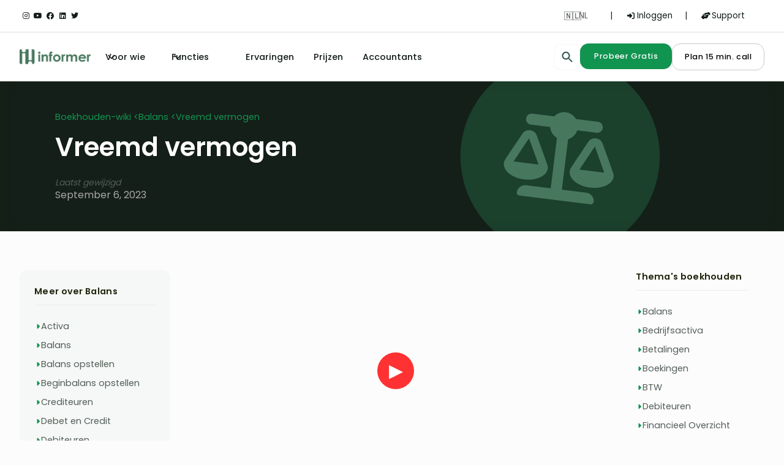

--- FILE ---
content_type: text/html
request_url: https://www.informer.nl/boekhouden-wiki/balans/vreemd-vermogen
body_size: 21420
content:
<!DOCTYPE html><!-- Last Published: Thu Jan 15 2026 16:17:36 GMT+0000 (Coordinated Universal Time) --><html data-wf-domain="www.informer.nl" data-wf-page="64dfb76d5f3702089b1bc579" data-wf-site="6473739763040bdcf0c6b99e" lang="nl" data-wf-collection="64dfb76d5f3702089b1bc53d" data-wf-item-slug="vreemd-vermogen"><head><meta charset="utf-8"/><title>Wat is vreemd vermogen? | Informer Boekhouden wiki</title><meta content="Vreemd Vermogen omvat alle schulden van een onderneming. Er wordt onderscheid gemaakt tussen langlopende- en kortlopende schulden." name="description"/><meta content="width=device-width, initial-scale=1" name="viewport"/><link href="https://cdn.prod.website-files.com/6473739763040bdcf0c6b99e/css/informeronline.webflow.shared.a565dc0e1.min.css" rel="stylesheet" type="text/css" integrity="sha384-pWXcDh/lyJ6/wmrRdNTbn32HIGDgQAEcSjRfo62CiuDFqwIzB0mrrd0bzoCFfN8Z" crossorigin="anonymous"/><link href="https://fonts.googleapis.com" rel="preconnect"/><link href="https://fonts.gstatic.com" rel="preconnect" crossorigin="anonymous"/><script src="https://ajax.googleapis.com/ajax/libs/webfont/1.6.26/webfont.js" type="text/javascript"></script><script type="text/javascript">WebFont.load({  google: {    families: ["Lato:100,100italic,300,300italic,400,400italic,700,700italic,900,900italic","Poppins:regular,500,600,700"]  }});</script><script type="text/javascript">!function(o,c){var n=c.documentElement,t=" w-mod-";n.className+=t+"js",("ontouchstart"in o||o.DocumentTouch&&c instanceof DocumentTouch)&&(n.className+=t+"touch")}(window,document);</script><link href="https://cdn.prod.website-files.com/6473739763040bdcf0c6b99e/6706b86cd328f35c33f84e8d_favicon%20informer%202024.png" rel="shortcut icon" type="image/x-icon"/><link href="https://cdn.prod.website-files.com/6473739763040bdcf0c6b99e/6706b8be85c101307dfdaebd_webclip%20informer%202024.png" rel="apple-touch-icon"/><link href="https://www.informer.nl/boekhouden-wiki/balans/vreemd-vermogen" rel="canonical"/><link rel="preconnect" href="https://cdn.prod.website-files.com" crossorigin>
<link rel="preconnect" href="https://load.ywt.informer.nl" crossorigin>


<!-- YesWeTrack GTM Script -->
<script>!function(){"use strict";function l(e){for(var t=e,r=0,n=document.cookie.split(";");r<n.length;r++){var o=n[r].split("=");if(o[0].trim()===t)return o[1]}}function s(e){return localStorage.getItem(e)}function u(e){return window[e]}function d(e,t){e=document.querySelector(e);return t?null==e?void 0:e.getAttribute(t):null==e?void 0:e.textContent}var e=window,t=document,r="script",n="dataLayer",o="K35SK8",a="https://ywt.informer.nl",i="https://load.ywt.informer.nl",c="bpekjzht",E="stapeUserId",I="",v="",g=!1;try{var g=!!E&&(m=navigator.userAgent,!!(m=new RegExp("Version/([0-9._]+)(.*Mobile)?.*Safari.*").exec(m)))&&16.4<=parseFloat(m[1]),A="stapeUserId"===E,f=g&&!A?function(e,t,r){void 0===t&&(t="");var n={cookie:l,localStorage:s,jsVariable:u,cssSelector:d},t=Array.isArray(t)?t:[t];if(e&&n[e])for(var o=n[e],a=0,i=t;a<i.length;a++){var c=i[a],c=r?o(c,r):o(c);if(c)return c}else console.warn("invalid uid source",e)}(E,I,v):void 0;g=g&&(!!f||A)}catch(e){console.error(e)}var m=e,E=(m[n]=m[n]||[],m[n].push({"gtm.start":(new Date).getTime(),event:"gtm.js"}),t.getElementsByTagName(r)[0]),I="dataLayer"===n?"":"&l="+n,v=f?"&bi="+encodeURIComponent(f):"",A=t.createElement(r),e=g?"kp"+c:c,n=!g&&i?i:a;A.async=!0,A.src=n+"/"+e+".js?st="+o+I+v+"",null!=(f=E.parentNode)&&f.insertBefore(A,E)}();</script>
<!-- End YesWeTrack GTM Script -->


<style>
/* Stijl voor links die ook vetgedrukt zijn */
a strong {
  color: #47775d;
}

/* Stijl voor vetgedrukte tekst zonder links */
strong {
  color: initial; /* Behoudt de standaardtekstkleur */
}
  
html {
 scroll-behavior: smooth;
  }
  
  .cky-consent-container .cky-consent-bar {
    box-shadow: 0px 0px 20000px 20000px #acababcc !important;
}
  
</style>

</head><body><div><div class="top-banner-wrapper"><div class="marcomm"><div class="text-wrapper"><div class="main-text">Black friday 50% off voor één jaar!</div><div class="supporting-text-6">Geldig tot 29 nov.<a href="/prijzen" class="link-banner w-inline-block">Meer info</a> </div></div></div><div class="log-in_wrapper"><div class="log-in-tekst_wrapper"><a rel="noopener" href="https://www.instagram.com/informer.nl/" target="_blank" class="no-line-in-link w-inline-block"><div class="icon icon-dark _400"></div></a><a rel="noopener" href="https://www.youtube.com/InformerNl" target="_blank" class="no-line-in-link w-inline-block"><div class="icon icon-dark _400"></div></a><a rel="noopener" href="https://www.facebook.com/InformerOnline/" target="_blank" class="no-line-in-link w-inline-block"><div class="icon icon-dark _400"></div></a><a rel="noopener" href="https://nl.linkedin.com/company/informer-online-nederland" target="_blank" class="no-line-in-link w-inline-block"><div class="icon icon-dark _400"></div></a><a rel="noopener" href="https://twitter.com/informer_eu" target="_blank" class="no-line-in-link w-inline-block"><div class="icon icon-dark _400"></div></a></div><div class="log-in_content"><div data-hover="false" data-delay="0" class="wg-dropdown-1 w-dropdown"><div class="dropdown-toggle-2 w-dropdown-toggle"><div data-w-id="1fb6c563-064d-27ea-cebc-0e2188f13674" class="log-in-tekst_wrapper-2 no-hover"><div class="icon-22 icon-dark flag">🇳🇱</div><div class="inf-body-small-10 log-in">NL</div></div></div><nav class="wg-dd-1-list w-dropdown-list"><div class="locale"><a data-w-id="cc8f8bfc-f95b-60c4-a841-1e7ea012bd25" href="https://www.informer.eu/at" class="log-in-tekst_wrapper-2 w-inline-block"><div class="icon-22 icon-dark flag">🇦🇹</div><div>Deutsch</div></a><a href="https://www.informer.eu/de" class="log-in-tekst_wrapper-2 w-inline-block"><div class="icon-22 icon-dark flag">🇩🇪</div><div>Deutsch</div></a><a href="https://www.informer.eu/en" class="log-in-tekst_wrapper-2 w-inline-block"><div class="icon-22 icon-dark flag">🌎</div><div>English</div></a></div></nav></div><div class="divider_wrapper"><div class="inf-body-small log-in">|</div></div><a href="https://app.informer.eu/?_gl=1*emafiq*_gcl_au*MTQyNjUxMDA4MC4xNjg5MDI2NzU5*_ga*MTQ2NDM0NzA0MS4xNjkxNzQyMTEz*_ga_C1E41RJT1K*MTY5MTc0MDgxOC4zLjEuMTY5MTc0MjExNC41My4wLjA." class="no-line-in-link w-inline-block"><div class="log-in-tekst_wrapper"><div class="icon icon-dark"></div><div class="inf-body-small log-in">Inloggen</div></div></a><div class="divider_wrapper"><div class="inf-body-small log-in">|</div></div><a href="/help" class="no-line-in-link w-inline-block"><div class="log-in-tekst_wrapper"><div class="icon icon-dark"></div><div class="inf-body-small log-in">Support</div></div></a></div></div></div><div data-w-id="1d3a857d-5dac-43b3-f573-5d28857dcaf5" data-animation="default" data-collapse="medium" data-duration="400" data-easing="ease" data-easing2="ease" role="banner" class="nav w-nav"><div class="navbar_container"><a href="/" class="navbar_logo-link w-nav-brand"><img src="https://cdn.prod.website-files.com/6473739763040bdcf0c6b99e/66fbedc616c332de8e244ac4_Informer.png" loading="lazy" height="25" sizes="113.703125px" alt="" srcset="https://cdn.prod.website-files.com/6473739763040bdcf0c6b99e/66fbedc616c332de8e244ac4_Informer-p-500.png 500w, https://cdn.prod.website-files.com/6473739763040bdcf0c6b99e/66fbedc616c332de8e244ac4_Informer.png 755w" class="image-155"/></a><nav role="navigation" class="navbar_menu w-nav-menu"><aside class="navbar_menu-left"><div data-hover="true" data-delay="100" data-w-id="1d3a857d-5dac-43b3-f573-5d28857dcafb" class="navbar_menu-dropdown w-dropdown"><div class="navbar_dropdown-toggle w-dropdown-toggle"><div class="dropdown-icon w-embed"><svg width="20" height="20" viewBox="0 0 20 20" fill="none" xmlns="http://www.w3.org/2000/svg">
<path d="M5 7.5L10 12.5L15 7.5" stroke="currentColor" stroke-width="1.67" stroke-linecap="round" stroke-linejoin="round"/>
</svg></div><div class="text-block-3">Voor wie</div></div><nav class="navbar_dropdown-list w-dropdown-list"><div class="navbar_container"><div class="navbar_dropdown-content"><div class="navbar_dropdown-content-left"><div class="uui-navbar02_dropdown-link-list-2"><h4 class="inf-h6 dark-informer left">Voor zelfstandigen</h4><a href="/boekhoudprogramma/starter" class="navbar_dropdown-link w-inline-block"><div id="w-node-_1d3a857d-5dac-43b3-f573-5d28857dcb08-857dcaf5" class="uui-navbar02_icon-wrapper"><div class="text-block-6"></div></div><div id="w-node-_1d3a857d-5dac-43b3-f573-5d28857dcb0b-857dcaf5" class="uui-navbar02_item-right"><div class="inf-h6 dark-informer">Starters </div><div class="informer-nav-small">12 maanden gratis boekhouden, zonder enige moeite.</div></div></a><a href="/boekhoudprogramma/zzp" class="navbar_dropdown-link w-inline-block"><div id="w-node-_1d3a857d-5dac-43b3-f573-5d28857dcb11-857dcaf5" class="uui-navbar02_icon-wrapper"><div class="text-block-6"></div></div><div id="w-node-_1d3a857d-5dac-43b3-f573-5d28857dcb14-857dcaf5" class="uui-navbar02_item-right"><div class="inf-h6 dark-informer">ZZP </div><div class="informer-nav-small">Zeker van een volledig correcte boekhouding.</div></div></a></div><div id="w-node-_1d3a857d-5dac-43b3-f573-5d28857dcb19-857dcaf5" class="uui-navbar02_dropdown-link-list-2"><h4 class="inf-h6 dark-informer left">Voor ondernemingen</h4><a href="/boekhoudprogramma/mkb" class="navbar_dropdown-link w-inline-block"><div id="w-node-_1d3a857d-5dac-43b3-f573-5d28857dcb1d-857dcaf5" class="uui-navbar02_icon-wrapper"><div class="text-block-6"></div></div><div id="w-node-_1d3a857d-5dac-43b3-f573-5d28857dcb20-857dcaf5" class="uui-navbar02_item-right"><div class="inf-h6 dark-informer">MKB </div><div class="informer-nav-small">Zeker van controle en een complete oplossing als MKB.</div></div></a><a href="/boekhoudprogramma/stichting-vereniging" class="navbar_dropdown-link w-inline-block"><div id="w-node-_1d3a857d-5dac-43b3-f573-5d28857dcb26-857dcaf5" class="uui-navbar02_icon-wrapper"><div class="text-block-6"></div></div><div id="w-node-_1d3a857d-5dac-43b3-f573-5d28857dcb29-857dcaf5" class="uui-navbar02_item-right"><div class="inf-h6 dark-informer">Stichting</div><div class="informer-nav-small">Altijd uitgebreid inzicht in je donaties en uitgaven.</div></div></a><a href="/boekhoudprogramma/accountant" class="navbar_dropdown-link w-inline-block"><div id="w-node-_1d3a857d-5dac-43b3-f573-5d28857dcb2f-857dcaf5" class="uui-navbar02_icon-wrapper"><div class="text-block-6"></div></div><div id="w-node-_1d3a857d-5dac-43b3-f573-5d28857dcb32-857dcaf5" class="uui-navbar02_item-right"><div class="inf-h6 dark-informer">Accountant <span class="text-span">&amp; </span>Boekhouder</div><div class="informer-nav-small">Als adviseur efficiënt samenwerken met je klanten.</div></div></a></div><div class="uui-navbar02_dropdown-link-list-copy"></div></div><div class="navbar_dropdown-content-right"><div class="navbar_dropdown-content-wrapper"><div class="navbar_dropdown-blog-item-wrapper"><a href="/boekhoudprogramma" class="w-inline-block"><div class="navbar_blog-item"><div class="navbar_blog-content"><div class="inf-h6 dark-informer left">Ontdek alle mogelijkheden!</div><div class="inf-body-small">Benieuwd naar de tijdbesparende functionaliteiten van het boekhoud-programma? Ontdek ze hier en zorg dat jij zo snel mogelijk zeker van je zaak bent.</div><div class="navbar_dropdown-content-button-wrapper"><div class="nav-button-row"><div class="nav-button-wrapper"><div class="uui-button-link-gray is-button-xsmall"><div class="button-link-arrow-green2">Alle functies</div></div></div><div class="nav-button-wrapper"><div class="button-link-arrow-green2 is-button-xsmall"></div></div></div></div></div></div></a></div></div></div></div></div></nav></div><div data-hover="true" data-delay="100" data-w-id="1d3a857d-5dac-43b3-f573-5d28857dcb50" class="navbar_menu-dropdown w-dropdown"><div class="navbar_dropdown-toggle w-dropdown-toggle"><div class="dropdown-icon w-embed"><svg width="20" height="20" viewBox="0 0 20 20" fill="none" xmlns="http://www.w3.org/2000/svg">
<path d="M5 7.5L10 12.5L15 7.5" stroke="currentColor" stroke-width="1.67" stroke-linecap="round" stroke-linejoin="round"/>
</svg></div><div class="text-block-3">Functies</div></div><nav class="navbar_dropdown-list w-dropdown-list"><div class="navbar_container"><div class="navbar_dropdown-content"><div class="navbar-dropdown-features"><div class="uui-navbar02_dropdown-link-list-2"><a href="/boekhoudprogramma" class="link-block-5 w-inline-block"><h4 class="inf-h6 dark-informer left link">Ontdek alle functies</h4></a><a href="/boekhoudprogramma/btw-aangifte" class="navbar_dropdown-link w-inline-block"><div id="w-node-_1d3a857d-5dac-43b3-f573-5d28857dcb5d-857dcaf5" class="uui-navbar02_icon-wrapper"><div class="text-block-6"></div></div><div id="w-node-_1d3a857d-5dac-43b3-f573-5d28857dcb60-857dcaf5" class="uui-navbar02_item-right"><div class="inf-h6 dark-informer">BTW-aangifte</div><div class="informer-nav-small">In 2 minuten verstuurd naar de Belastingdienst en betaald.</div></div></a><a href="/boekhoudprogramma/online-factureren" class="navbar_dropdown-link w-inline-block"><div id="w-node-_1d3a857d-5dac-43b3-f573-5d28857dcb66-857dcaf5" class="uui-navbar02_icon-wrapper"><div class="text-block-6"></div></div><div id="w-node-_1d3a857d-5dac-43b3-f573-5d28857dcb69-857dcaf5" class="uui-navbar02_item-right"><div class="inf-h6 dark-informer">Facturen</div><div class="informer-nav-small">Professionele online facturen direct naar klanten sturen.</div></div></a><a href="/boekhoudprogramma/offerte-maken" class="navbar_dropdown-link w-inline-block"><div id="w-node-_1d3a857d-5dac-43b3-f573-5d28857dcb6f-857dcaf5" class="uui-navbar02_icon-wrapper"><div class="text-block-6"></div></div><div id="w-node-_1d3a857d-5dac-43b3-f573-5d28857dcb72-857dcaf5" class="uui-navbar02_item-right"><div class="inf-h6 dark-informer">Offertes</div><div class="informer-nav-small">Offertes creëren en direct omzetten in verkoopfacturen.</div></div></a></div><div id="w-node-_1d3a857d-5dac-43b3-f573-5d28857dcb77-857dcaf5" class="uui-navbar02_dropdown-link-list-2"><h4 class="inf-h6 dark-informer"></h4><a href="/boekhoudprogramma/urenregistratie" class="navbar_dropdown-link w-inline-block"><div id="w-node-_1d3a857d-5dac-43b3-f573-5d28857dcb7a-857dcaf5" class="uui-navbar02_icon-wrapper"><div class="text-block-6"></div></div><div id="w-node-_1d3a857d-5dac-43b3-f573-5d28857dcb7d-857dcaf5" class="uui-navbar02_item-right"><div class="inf-h6 dark-informer">Urenregistratie</div><div class="informer-nav-small">Uren en projecten snel registreren en direct factureren.</div></div></a><a href="/boekhoudprogramma/bonnetjes-inkoopfacturen-verwerken" class="navbar_dropdown-link w-inline-block"><div id="w-node-_1d3a857d-5dac-43b3-f573-5d28857dcb83-857dcaf5" class="uui-navbar02_icon-wrapper"><div class="text-block-6"></div></div><div id="w-node-_1d3a857d-5dac-43b3-f573-5d28857dcb86-857dcaf5" class="uui-navbar02_item-right"><div class="inf-h6 dark-informer">Inkoopfacturen en bonnen</div><div class="informer-nav-small">Al jouw uitgaven automatisch laten verwerken door OCR &amp; UBL.</div></div></a><a href="/boekhoudprogramma/boekhouden-app" class="navbar_dropdown-link w-inline-block"><div id="w-node-_1d3a857d-5dac-43b3-f573-5d28857dcb8c-857dcaf5" class="uui-navbar02_icon-wrapper"><div class="text-block-6"></div></div><div id="w-node-_1d3a857d-5dac-43b3-f573-5d28857dcb8f-857dcaf5" class="uui-navbar02_item-right"><div class="inf-h6 dark-informer">Boekhouden app</div><div class="informer-nav-small">Altijd en overal boekhouden vanuit je broekzak.</div></div></a></div><div id="w-node-_1d3a857d-5dac-43b3-f573-5d28857dcb94-857dcaf5" class="uui-navbar02_dropdown-link-list-2"><h4 class="inf-h6 dark-informer"></h4><a href="/boekhoudprogramma/robotic-accounting" class="navbar_dropdown-link w-inline-block"><div id="w-node-_1d3a857d-5dac-43b3-f573-5d28857dcb97-857dcaf5" class="uui-navbar02_icon-wrapper"><div class="text-block-6"></div></div><div id="w-node-_1d3a857d-5dac-43b3-f573-5d28857dcb9a-857dcaf5" class="uui-navbar02_item-right"><div class="inf-h6 dark-informer">Automatisch boekhouden</div><div class="informer-nav-small">Ontdek welke taken voor jou geautomatiseerd worden.</div></div></a><a href="/boekhoudprogramma/scan-herken-ocr" class="navbar_dropdown-link w-inline-block"><div id="w-node-_1d3a857d-5dac-43b3-f573-5d28857dcba0-857dcaf5" class="uui-navbar02_icon-wrapper"><div class="text-block-6"></div></div><div id="w-node-_1d3a857d-5dac-43b3-f573-5d28857dcba3-857dcaf5" class="uui-navbar02_item-right"><div class="inf-h6 dark-informer">Scan &amp; Herken</div><div class="informer-nav-small">Alle informatie op bonnen automatisch herkend door OCR.</div></div></a><a href="/koppelingen" class="navbar_dropdown-link w-inline-block"><div id="w-node-_1d3a857d-5dac-43b3-f573-5d28857dcba9-857dcaf5" class="uui-navbar02_icon-wrapper"><div class="text-block-6"></div></div><div id="w-node-_1d3a857d-5dac-43b3-f573-5d28857dcbac-857dcaf5" class="uui-navbar02_item-right"><div class="inf-h6 dark-informer">Koppeling</div><div class="informer-nav-small">Breid jouw boekhouding uit met verschillende koppelingen.</div></div></a></div><div class="uui-navbar02_dropdown-link-list"></div><div class="uui-navbar02_dropdown-link-list"></div></div></div></div></nav></div><a href="/ervaringsverhalen" class="navbavbar_link w-nav-link">Ervaringen</a><a href="/prijzen" class="navbavbar_link w-nav-link">Prijzen</a><a href="/boekhoudprogramma/accountant" class="navbavbar_link w-nav-link"><span>Accountants</span></a></aside><form action="/search" class="navigation-search-form-block w-form"><input class="navigation-search-input w-input" tr-search-element="input" maxlength="256" name="query" placeholder="Zoek en druk op enter" type="search" id="search-3" required=""/><input type="submit" class="search-button w-button" value="Search"/></form><div class="navbar_menu-right"><a tr-search-element="" data-w-id="95ddfb29-44cc-b9fe-3441-cb2bfff78aa7" href="#" class="navigation-search-button w-inline-block"><div class="navigation-close-icon w-embed"><svg xmlns="http://www.w3.org/2000/svg" width="24" height="24" viewBox="0 0 24 24" fill="none">
  <path d="M18.3 5.70997C17.91 5.31997 17.28 5.31997 16.89 5.70997L12 10.59L7.10997 5.69997C6.71997 5.30997 6.08997 5.30997 5.69997 5.69997C5.30997 6.08997 5.30997 6.71997 5.69997 7.10997L10.59 12L5.69997 16.89C5.30997 17.28 5.30997 17.91 5.69997 18.3C6.08997 18.69 6.71997 18.69 7.10997 18.3L12 13.41L16.89 18.3C17.28 18.69 17.91 18.69 18.3 18.3C18.69 17.91 18.69 17.28 18.3 16.89L13.41 12L18.3 7.10997C18.68 6.72997 18.68 6.08997 18.3 5.70997Z" fill="currentColor"/>
</svg></div><div class="navigation-search-icon w-embed"><svg xmlns="http://www.w3.org/2000/svg" width="24" height="24" viewBox="0 0 24 24" fill="none">
<path d="M15.9765 14.4716H15.1865L14.9065 14.2016C16.1065 12.8016 16.7265 10.8916 16.3865 8.86157C15.9165 6.08157 13.5965 3.86157 10.7965 3.52157C6.56646 3.00157 3.00646 6.56157 3.52646 10.7916C3.86646 13.5916 6.08646 15.9116 8.86646 16.3816C10.8965 16.7216 12.8065 16.1016 14.2065 14.9016L14.4765 15.1816V15.9716L18.7265 20.2216C19.1365 20.6316 19.8065 20.6316 20.2165 20.2216C20.6265 19.8116 20.6265 19.1416 20.2165 18.7316L15.9765 14.4716ZM9.97646 14.4716C7.48646 14.4716 5.47646 12.4616 5.47646 9.97157C5.47646 7.48157 7.48646 5.47157 9.97646 5.47157C12.4665 5.47157 14.4765 7.48157 14.4765 9.97157C14.4765 12.4616 12.4665 14.4716 9.97646 14.4716Z" fill="currentColor"/>
</svg></div></a><div class="navigation-divider"></div><a id="email-nav" data-w-id="1d3a857d-5dac-43b3-f573-5d28857dcbbc" href="#" class="button inf-h6 registratie navigatie registrationpopup w-button">Probeer Gratis</a><a rel="noopener" href="https://calendly.com/informeronline-nl/korte-intro" target="_blank" class="button inf-h6 registratie navigatie informer-secondary w-button">Plan 15 min. call<br/></a><a href="/boekhouden-wiki" class="link-block-4 w-inline-block"><div class="search-wrapper-nav"></div></a></div></nav><div class="navbar_menu-button w-nav-button"><div class="menu-icon_component"><div class="menu-icon_line-top"></div><div class="menu-icon_line-middle"><div class="menu-icon_line-middle-inner"></div></div><div class="menu-icon_line-bottom"></div></div></div></div><div class="w-embed"></div></div><section class="login-background"><div class="reg_wrapper"><div class="w-layout-grid f-modal-newsletter"><div id="w-node-_1c552cd4-7a9c-f67b-8a05-73b8b610e7c9-b610e7c6" class="f-modal-image-tall"><img src="https://cdn.prod.website-files.com/6473739763040bdcf0c6b99e/66f68896f4ab7655beaf6042_Empty.avif" loading="lazy" alt="" class="registratie-img big"/><img src="https://cdn.prod.website-files.com/6473739763040bdcf0c6b99e/67bf42bcc867bcb10eb8c847_Gebruiker%20%26%20facturen%20V3%20social%20proof2.avif" loading="lazy" alt="" class="registratie-img small"/><div class="f-margin-bottom-12"><div class="inf-h4 registratie">Bespaar veel tijd met je online boekhouding</div><p class="inf-body-default registratie">Wij helpen ondernemers in control te zijn door ZELF online boekhouden gemakkelijk te maken.</p></div></div><div class="wrapper"><div class="f-margin-bottom-12 title"><div class="inf-h3-left _8">Maak je registratie compleet!</div></div><p class="inf-body-default">We zijn blij om jou als innovatieve ondernemer te mogen verwelkomen en helpen jou om je boekhouding nog eenvoudiger en sneller te maken. </p><div id="Registratie-form" class="f-modal-form-block-small w-form"><form id="email-form" name="email-form" data-name="Email Form" method="post" data-wf-page-id="64dfb76d5f3702089b1bc579" data-wf-element-id="1c552cd4-7a9c-f67b-8a05-73b8b610e7d7"><div class="w-layout-grid f-modal-form-grid"><div class="f-field-wrapper registratie"><input class="inf-body-placeholder registratie w-input" maxlength="256" name="email" data-name="email" placeholder="Jouw e-mail" type="email" id="email" required=""/><input id="submit" type="submit" data-wait="Even wachten..." class="button registratie w-button" value="Probeer het gratis"/><div id="error-state" class="error-state">Er is iets misgegaan. Gelieve je e-mail te controleren.</div></div></div><div class="component-links registratie"><div class="icon-tekst-registratie"><div class="icon_bg"><div class="icon mid"></div></div><div class="inf-body-default">30 dagen gratis uitproberen.</div></div><div class="icon-tekst-registratie"><div class="icon_bg"><div class="icon mid"></div></div><div class="inf-body-default">Geen automatische kosten.</div></div><div class="icon-tekst-registratie"><div class="icon_bg"><div class="icon mid"></div></div><div class="inf-body-default">Geen bankgegevens vereist.</div></div></div></form><div class="f-success-message w-form-done"><div>Thank you! Your submission has been received!</div></div><div class="w-form-fail"><div class="error-state">Er is iets misgegaan bij het aanmelden</div></div></div></div></div><a href="#" class="f-modal-close w-inline-block"><div data-w-id="1c552cd4-7a9c-f67b-8a05-73b8b610e7f6" class="close-icon w-embed"><svg width="420" height="420" viewBox="0 0 24 24" fill="none" xmlns="http://www.w3.org/2000/svg">
<path d="M12.0002 10.586L16.9502 5.63599L18.3642 7.04999L13.4142 12L18.3642 16.95L16.9502 18.364L12.0002 13.414L7.05023 18.364L5.63623 16.95L10.5862 12L5.63623 7.04999L7.05023 5.63599L12.0002 10.586Z" fill="currentColor"/>
</svg>
</div></a></div></section><section class="hero-section-off dark small with-bg-image cms bg-balans"><div class="container blog"><div class="hero-wrapper blog"><div class="hero-split"><div class="bread-crumb"><a href="/boekhouden-wiki" class="link-block w-inline-block"><div class="topic light smaller">Boekhouden-wiki &lt;</div></a><a href="/boekhouden-wiki/kengetallen" class="link-block w-inline-block"><div class="topic light smaller">Balans &lt;</div></a><div class="topic light smaller">Vreemd vermogen</div></div><h1 class="inf-h3-left white">Vreemd vermogen</h1><p class="paragraph-2">Laatst gewijzigd</p><p class="inf-body-default text-left white">September 6, 2023</p></div><div class="hero-split _100-hoogte"><img src="https://cdn.prod.website-files.com/6473739763040bdcf0c6b99e/64cbde716468c0de3ab34147_Frame%201%20(1)-min.jpg" loading="lazy" srcset="https://cdn.prod.website-files.com/6473739763040bdcf0c6b99e/64cbde716468c0de3ab34147_Frame%25201%2520(1)-min-p-500.jpg 500w, https://cdn.prod.website-files.com/6473739763040bdcf0c6b99e/64cbde716468c0de3ab34147_Frame%25201%2520(1)-min-p-800.jpg 800w, https://cdn.prod.website-files.com/6473739763040bdcf0c6b99e/64cbde716468c0de3ab34147_Frame%201%20(1)-min.jpg 1322w" sizes="100vw" alt="Flow Library Asset 4" class="image blog"/></div></div></div></section><div data-w-id="78184ea3-ba2b-f5b7-8c17-41ace5413b31" data-animation="default" data-collapse="medium" data-duration="400" data-easing="ease" data-easing2="ease" role="banner" class="navbar w-nav"><div class="navigation---headings w-container"><nav role="navigation" class="nav-menu-2 w-nav-menu"><div><a fs-toc-element="link" href="#" class="toc w-nav-link">Text Link</a></div></nav><div class="menu-button w-nav-button"><h1 class="headingsnav-icon"></h1></div></div><div class="w-embed w-script"><!-- [Attributes by Finsweet] Table of Contents -->
<script defer src="https://cdn.jsdelivr.net/npm/@finsweet/attributes-toc@1/toc.js"></script></div></div><div class="blogpage-padding wiki"><div class="blogcontainer-large wiki"><div class="blogpadding-vertical-xhuge blog"><div class="blogpost_content-wrapper wiki"><div data-animation="default" data-collapse="medium" data-duration="400" data-easing="ease" data-easing2="ease" role="banner" class="related-articles w-nav"><div class="categorie_wrapper_sticky sticky-off w-container"><div class="inf-h6 dark-informer _12-px">Meer over Balans</div><div class="divider-1-rem"></div><nav role="navigation" class="w-nav-menu"><div class="w-dyn-list"><div role="list" class="layout_component_features-small extra-row related-articles w-dyn-items"><div role="listitem" class="layout_content_features-small bg no-padding w-dyn-item"><div class="button-arrow-link"><div class="icon"></div><a href="/boekhouden-wiki/balans/activa" class="text-block---default dark smaller w-nav-link">Activa</a></div><a href="#" class="button-arrow-link _10px w-inline-block"></a></div><div role="listitem" class="layout_content_features-small bg no-padding w-dyn-item"><div class="button-arrow-link"><div class="icon"></div><a href="/boekhouden-wiki/balans/wat-is-balans" class="text-block---default dark smaller w-nav-link">Balans</a></div><a href="#" class="button-arrow-link _10px w-inline-block"></a></div><div role="listitem" class="layout_content_features-small bg no-padding w-dyn-item"><div class="button-arrow-link"><div class="icon"></div><a href="/boekhouden-wiki/balans/balans-opstellen" class="text-block---default dark smaller w-nav-link">Balans opstellen</a></div><a href="#" class="button-arrow-link _10px w-inline-block"></a></div><div role="listitem" class="layout_content_features-small bg no-padding w-dyn-item"><div class="button-arrow-link"><div class="icon"></div><a href="/boekhouden-wiki/balans/beginbalans-opstellen" class="text-block---default dark smaller w-nav-link">Beginbalans opstellen</a></div><a href="#" class="button-arrow-link _10px w-inline-block"></a></div><div role="listitem" class="layout_content_features-small bg no-padding w-dyn-item"><div class="button-arrow-link"><div class="icon"></div><a href="/boekhouden-wiki/balans/crediteuren" class="text-block---default dark smaller w-nav-link">Crediteuren</a></div><a href="#" class="button-arrow-link _10px w-inline-block"></a></div><div role="listitem" class="layout_content_features-small bg no-padding w-dyn-item"><div class="button-arrow-link"><div class="icon"></div><a href="/boekhouden-wiki/balans/debet-en-credit" class="text-block---default dark smaller w-nav-link">Debet en Credit</a></div><a href="#" class="button-arrow-link _10px w-inline-block"></a></div><div role="listitem" class="layout_content_features-small bg no-padding w-dyn-item"><div class="button-arrow-link"><div class="icon"></div><a href="/boekhouden-wiki/balans/debiteuren" class="text-block---default dark smaller w-nav-link">Debiteuren</a></div><a href="#" class="button-arrow-link _10px w-inline-block"></a></div><div role="listitem" class="layout_content_features-small bg no-padding w-dyn-item"><div class="button-arrow-link"><div class="icon"></div><a href="/boekhouden-wiki/balans/dubbel-boekhouden" class="text-block---default dark smaller w-nav-link">Dubbel boekhouden</a></div><a href="#" class="button-arrow-link _10px w-inline-block"></a></div><div role="listitem" class="layout_content_features-small bg no-padding w-dyn-item"><div class="button-arrow-link"><div class="icon"></div><a href="/boekhouden-wiki/balans/eigen-vermogen" class="text-block---default dark smaller w-nav-link">Eigen vermogen</a></div><a href="#" class="button-arrow-link _10px w-inline-block"></a></div><div role="listitem" class="layout_content_features-small bg no-padding w-dyn-item"><div class="button-arrow-link"><div class="icon"></div><a href="/boekhouden-wiki/balans/goodwill" class="text-block---default dark smaller w-nav-link">Goodwill</a></div><a href="#" class="button-arrow-link _10px w-inline-block"></a></div><div role="listitem" class="layout_content_features-small bg no-padding w-dyn-item"><div class="button-arrow-link"><div class="icon"></div><a href="/boekhouden-wiki/balans/kapitaalrekening" class="text-block---default dark smaller w-nav-link">Kapitaalrekening</a></div><a href="#" class="button-arrow-link _10px w-inline-block"></a></div><div role="listitem" class="layout_content_features-small bg no-padding w-dyn-item"><div class="button-arrow-link"><div class="icon"></div><a href="/boekhouden-wiki/balans/langlopende-kortlopende-schulden" class="text-block---default dark smaller w-nav-link">Kortlopende- en langlopende schulden</a></div><a href="#" class="button-arrow-link _10px w-inline-block"></a></div><div role="listitem" class="layout_content_features-small bg no-padding w-dyn-item"><div class="button-arrow-link"><div class="icon"></div><a href="/boekhouden-wiki/balans/liquide-middelen" class="text-block---default dark smaller w-nav-link">Liquide middelen</a></div><a href="#" class="button-arrow-link _10px w-inline-block"></a></div><div role="listitem" class="layout_content_features-small bg no-padding w-dyn-item"><div class="button-arrow-link"><div class="icon"></div><a href="/boekhouden-wiki/balans/ondernemersvermogen" class="text-block---default dark smaller w-nav-link">Ondernemersvermogen</a></div><a href="#" class="button-arrow-link _10px w-inline-block"></a></div><div role="listitem" class="layout_content_features-small bg no-padding w-dyn-item"><div class="button-arrow-link"><div class="icon"></div><a href="/boekhouden-wiki/balans/openingsbalans" class="text-block---default dark smaller w-nav-link">Openingsbalans / Beginbalans</a></div><a href="#" class="button-arrow-link _10px w-inline-block"></a></div><div role="listitem" class="layout_content_features-small bg no-padding w-dyn-item"><div class="button-arrow-link"><div class="icon"></div><a href="/boekhouden-wiki/balans/passiva" class="text-block---default dark smaller w-nav-link">Passiva</a></div><a href="#" class="button-arrow-link _10px w-inline-block"></a></div><div role="listitem" class="layout_content_features-small bg no-padding w-dyn-item"><div class="button-arrow-link"><div class="icon"></div><a href="/boekhouden-wiki/balans/saldibalans" class="text-block---default dark smaller w-nav-link">Saldibalans</a></div><a href="#" class="button-arrow-link _10px w-inline-block"></a></div><div role="listitem" class="layout_content_features-small bg no-padding w-dyn-item"><div class="button-arrow-link"><div class="icon"></div><a href="/boekhouden-wiki/balans/vaste-activa" class="text-block---default dark smaller w-nav-link">Vaste activa</a></div><a href="#" class="button-arrow-link _10px w-inline-block"></a></div><div role="listitem" class="layout_content_features-small bg no-padding w-dyn-item"><div class="button-arrow-link"><div class="icon"></div><a href="/boekhouden-wiki/balans/verdichting" class="text-block---default dark smaller w-nav-link">Verdichtingen</a></div><a href="#" class="button-arrow-link _10px w-inline-block"></a></div><div role="listitem" class="layout_content_features-small bg no-padding w-dyn-item"><div class="button-arrow-link"><div class="icon"></div><a href="/boekhouden-wiki/balans/vermogensbestanddelen" class="text-block---default dark smaller w-nav-link">Vermogensbestanddelen</a></div><a href="#" class="button-arrow-link _10px w-inline-block"></a></div><div role="listitem" class="layout_content_features-small bg no-padding w-dyn-item"><div class="button-arrow-link"><div class="icon"></div><a href="/boekhouden-wiki/balans/vlottende-activa" class="text-block---default dark smaller w-nav-link">Vlottende activa</a></div><a href="#" class="button-arrow-link _10px w-inline-block"></a></div><div role="listitem" class="layout_content_features-small bg no-padding w-dyn-item"><div class="button-arrow-link"><div class="icon"></div><a href="/boekhouden-wiki/balans/voorziening" class="text-block---default dark smaller w-nav-link">Voorziening</a></div><a href="#" class="button-arrow-link _10px w-inline-block"></a></div><div role="listitem" class="layout_content_features-small bg no-padding w-dyn-item"><div class="button-arrow-link"><div class="icon"></div><a href="/boekhouden-wiki/balans/vreemd-vermogen" aria-current="page" class="text-block---default dark smaller w-nav-link w--current">Vreemd vermogen</a></div><a href="#" class="button-arrow-link _10px w-inline-block"></a></div></div></div><a data-w-id="3cbb6fc6-0b6c-6e88-0852-bc25e649d11b" href="/boekhouden-wiki" class="button-arrow-link w-inline-block"><div class="button-icon-arrow-back w-embed"><svg width="21" height="20" viewBox="0 0 21 20" fill="none" xmlns="http://www.w3.org/2000/svg">
  <path d="M16.3332 9.99984H4.6665M4.6665 9.99984L10.4998 4.1665M4.6665 9.99984L10.4998 15.8332" stroke="currentColor" stroke-width="1.67" stroke-linecap="round" stroke-linejoin="round"/>
</svg></div><div class="text-block---default">Boekhouden wiki</div></a></nav></div></div><div id="w-node-_3cbb6fc6-0b6c-6e88-0852-bc25e649d11f-9b1bc579" class="blogpost_content"><div fs-toc-element="contents" class="rich-tekst-informer w-richtext"><div class="w-embed"><div class="video-container" data-youtube-id="spbd3NRLwbM"><div class="thumbnail" style="background-image: url('https://img.youtube.com/vi/spbd3NRLwbM/hqdefault.jpg');"><div class="play-button">▶️</div></div></div></div><h1>Wat is Vreemd Vermogen?</h1><p>Het vreemd vermogen (VV) bestaat eigenlijk uit alle schulden van een onderneming. Denk hierbij bijvoorbeeld aan hypotheken en leningen. Je kunt deze post terugvinden op de rechterzijde van de <a href="https://www.informer.nl/boekhouden-wiki/balans/wat-is-balans"><strong>boekhoudbalans</strong></a>. Bovendien verdeel je het onder in kortlopende- en langlopende schulden.</p><p>Samen met het eigen vermogen vormt het vreemd vermogen de rechterzijde van de balans. <a href="https://www.informer.nl/boekhouden-wiki/balans/eigen-vermogen">Ontdek hier wat eigen vermogen is</a>.</p><h2>Waaruit bestaat het vreemd vermogen?</h2><p>Zoals hiervoor benoemd verdeel je het VV onder in twee categorieën. Namelijk de <a href="https://www.informer.nl/boekhouden-wiki/balans/langlopende-kortlopende-schulden"><strong>kortlopende- en de langlopende schulden</strong></a>. Door deze twee bij elkaar op te tellen krijg je vanzelfsprekend de totale waarde van het dit vermogen. Eigenlijk spreken de namen al voor zich, maar hieronder kun je nog eens uitvinden welke schulden nou precies onder welke categorie horen.</p><h3>Kortlopende schulden</h3><p>Onder de kortlopende schulden valt alle <a href="https://www.informer.nl/boekhouden-wiki/balans/debet-en-credit"><strong>credit</strong></a> met een looptijd van minder dan één jaar. Let er wel op dat dit niet betekent dat je voor deze zaken een jaar over de betaling mag doen. Iedere schuld heeft zijn eigen <a href="https://www.informer.nl/boekhouden-wiki/debiteuren/betalingsconditie"><strong>betalingscondities</strong></a>, waaraan je moet voldoen als je niet in de problemen wilt komen. Voorbeelden hiervan zijn:</p><ul role="list"><li>Te betalen belastingen;</li><li><a href="https://www.informer.nl/boekhouden-wiki/balans/crediteuren"><strong>Crediteuren;</strong></a></li><li>Rood staan bij de bank.</li></ul><h3>Langlopende schulden</h3><p>Onder de langlopende schulden vallen alle schulden met een looptijd langer dan één jaar. Voorbeelden hiervan zijn:</p><ul role="list"><li>Bankleningen;</li><li>Hypothecaire leningen;</li><li>Lening van andere personen of instanties.</li></ul><p>Uiteraard is het hier ook vaak weer verschillend wanneer je welke schuld moet afbetalen.</p><h2>Relatie met eigen vermogen</h2><p>Bovendien kun je het <a href="https://www.informer.nl/boekhouden-wiki/balans/eigen-vermogen"><strong>eigen vermogen</strong></a> terugvinden op de <a href="https://www.informer.nl/boekhouden-wiki/balans/wat-is-balans"><strong>balans</strong></a>. Samen vormen deze twee posten de creditzijde of <a href="https://www.informer.nl/boekhouden-wiki/balans/passiva"><strong>passivazijde</strong></a>. Het totaal aantal van het vreemd- en eigen vermogen moet dus ook altijd gelijk zijn aan de gehele debetzijde van de balans. Of te wel, de <a href="https://www.informer.nl/boekhouden-wiki/balans/activa"><strong>activa</strong></a> en de <a href="https://www.informer.nl/boekhouden-wiki/balans/liquide-middelen"><strong>liquide middelen </strong></a>samen. Op die manier behoud je het mooie evenwicht van de boekhoudbalans.</p><h2>Vreemd Vermogen in je boekhouding</h2><p>Het <a href="https://www.informer.nl/boekhoudprogramma">boekhoudprogramma</a> Informer berekent het totale vreemde vermogen automatisch naarmate jij inkoopfacturen en schulden verwerkt. Je kunt het dan terugvinden op de balans, die altijd geüpdatet is. Zodra je aanpassingen maakt aan eventuele schulden of leningen enzovoort, past het programma dit ook weer zelf aan.</p><p><a href="https://www.informer.nl/boekhouden-wiki/balans/balans-opstellen"><strong>Zelf een boekhoudbalans opstellen? Dat doe je zo →</strong></a></p><figure style="max-width:1553pxpx" class="w-richtext-align-fullwidth w-richtext-figure-type-image"><div><img src="https://cdn.prod.website-files.com/64a97624e6d7f48c1fce749b/679c9f212da8254f2fc13b9c_64ef5fc821c72d87b817b65a_balans%2520informer.png" alt="vreemd vermogen op de balans" loading="lazy"/></div><figcaption>Je vindt het vreemd vermogen in Informer op de balans</figcaption></figure></div><div class="blogpost01_divider"></div><div class="w-dyn-list"><div role="list" class="w-dyn-items"><div role="listitem" class="w-dyn-item"><div class="author-wrapper"><div class="author-text"><a href="/auteur/floris" class="w-inline-block"><div class="inf-body-small green">Floris</div></a></div><div class="tag-list"><a href="/boekhouden-wiki/balans" class="badge-4 is-primary w-inline-block"><div class="text-block-22">Balans</div></a></div></div></div></div></div></div><div class="categorie_wrapper_sticky _0-rem-top"><div class="categorie---side"><div class="inf-h6 dark-informer _12-px">Thema&#x27;s boekhouden</div><div class="divider-1-rem"></div><a href="/boekhouden-wiki/balans" class="button-arrow-link _10px w-inline-block"><div class="icon"></div><div class="text-block---default dark smaller">Balans</div></a><a href="/boekhouden-wiki/bedrijfsactiva" class="button-arrow-link _10px w-inline-block"><div class="icon"></div><div class="text-block---default dark smaller">Bedrijfsactiva</div></a><a href="/boekhouden-wiki/betalingen" class="button-arrow-link _10px w-inline-block"><div class="icon"></div><div class="text-block---default dark smaller">Betalingen</div></a><a href="/boekhouden-wiki/boekingen" class="button-arrow-link _10px w-inline-block"><div class="icon"></div><div class="text-block---default dark smaller">Boekingen</div></a><a href="/boekhouden-wiki/btw" class="button-arrow-link _10px w-inline-block"><div class="icon"></div><div class="text-block---default dark smaller">BTW</div></a><a href="/boekhouden-wiki/debiteuren" class="button-arrow-link _10px w-inline-block"><div class="icon"></div><div class="text-block---default dark smaller">Debiteuren</div></a><a href="/boekhouden-wiki/financieel-overzicht" class="button-arrow-link _10px w-inline-block"><div class="icon"></div><div class="text-block---default dark smaller">Financieel Overzicht</div></a><a href="/boekhouden-wiki/inkopen-kosten" class="button-arrow-link _10px w-inline-block"><div class="icon"></div><div class="text-block---default dark smaller">Inkopen &amp; Kosten</div></a><a href="/boekhouden-wiki/kengetallen" class="button-arrow-link _10px w-inline-block"><div class="icon"></div><div class="text-block---default dark smaller">Kengetallen</div></a><a href="/boekhouden-wiki/verkopen" class="button-arrow-link _10px w-inline-block"><div class="icon"></div><div class="text-block---default dark smaller">Verkopen</div></a><a href="/boekhouden-wiki/wet-regelgeving" class="button-arrow-link _10px w-inline-block"><div class="icon"></div><div class="text-block---default dark smaller">Wet &amp; Regelgeving</div></a></div></div></div></div></div></div><div class="section-features-in-detail secondary-bg"><div class="overall-div-starter-features-detail"><div class="main-div-starter-features-detail"></div><div class="under-features-detail---4-rem-top _0-rem"><div class="w-layout-grid _3-row _30-px-padding"><a href="/zelf-ondernemen" class="box---wrapper secondary-bg _2row no-line-in-link w-inline-block"><div class="title-icon aligned-top"><div class="title-subtekst"><h3 class="inf-h4 box fixt">Zelf ondernemen</h3><h3 class="inf-body-default no-padding">een guide naar ondernemen</h3></div><div class="icon-title-in-box big"></div></div><div class="inf-body-small _10-padding">Ga jij een eigen bedrijf starten of ben je net gestart? Ontdek dan alle relevante informatie rondom zelf ondernemen in onze uitgebreide artikelen.</div></a><a href="/aftrekbare-kosten" class="box---wrapper secondary-bg _2row no-line-in-link w-inline-block"><div class="title-icon aligned-top"><div class="title-subtekst"><h3 class="inf-h4 box fixt">Aftrekbare kosten</h3><h3 class="inf-body-default no-padding">BTW over uitgaven terugkrijgen</h3></div><div class="icon-title-in-box big"></div></div><div class="inf-body-small _10-padding">Als ondernemer mag je de BTW van veel uitgaven aftrekken. Daardoor bespaar je geld. Ontdek hier de regels die gelden voor verschillende kosten.</div></a><a href="/boekhouden-wiki/boekhoudkundige-termen" class="box---wrapper secondary-bg _2row no-line-in-link w-inline-block"><div class="title-icon aligned-top"><div class="title-subtekst"><h3 class="inf-h4 box fixt">Boekhoudtermen</h3><h3 class="inf-body-default no-padding">op alfabetische volgorde</h3></div><div class="icon-title-in-box big"></div></div><div class="inf-body-small _10-padding">Op zoek naar een specifieke boekhoud- of ondernemersterm en kun je deze niet vinden in de categorieën? Bekijk hier een volledige lijst op alfabetische volgorde.</div></a></div></div></div></div><header class="section_blogpost01"><div class="page-padding-22"><div class="container-large-57"></div></div></header><section class="cta-section is--informer-inpaygo"><div class="cta-was-hero-heading"><div class="component-test-free"><h2 class="h2 h2-white h2-center">Wees zeker van je boekhouding.<br/></h2><div class="inf-body-default text_white component-links cta">30 dagen gratis uitproberen.<br/>Geen betaalgegevens. Geen verplichtingen. Wél een perfecte boekhouding.</div><a data-w-id="1a3950ad-c4de-5a4e-62f0-65e7be6e30cb" href="#" target="_blank" class="button inf-h6 informer-secondary cta w-button"><strong>Nu Gratis Aanmelden</strong></a></div></div></section><footer class="footer_component"><div class="page-padding-9"><div class="container-large-20"><div class="padding-vertical-xlarge"><div class="footer_newsletter-wrapper"><div class="uui-footer06_newsletter-text-wrapper"><div class="inf-h4 white">Meld je aan voor onze nieuwsbrief</div><div class="uui-space-xxsmall-4"></div><div class="inf-body-default white">Geen spam - alleen nuttige updates. Beloofd.</div></div><div class="uui-footer06_form-block w-form"><form id="email-form" name="email-form" data-name="Email Form" action="https://informer.us3.list-manage.com/subscribe/post?u=fdfe1b4cebbda30e4a606bb70&amp;amp;id=cbab0339d8&amp;amp;f_id=00cc48e2f0" method="post" class="uui-footer06_form" data-wf-page-id="64dfb76d5f3702089b1bc579" data-wf-element-id="f11dae33-3446-2a92-baae-0d7afa3b9875"><input class="f-field-input-2 w-input" maxlength="256" name="EMAIL-4" data-name="EMAIL 4" placeholder="E-mail" type="email" id="EMAIL-4" required=""/><div class="w-embed"><input type="submit" id="mc-embedded-subscribe" value="schrijf in" data-wait="Even wachten" class="button inf-h6 w-button"></div></form><div class="inf-body-super-small white under-mail">We gaan netjes om met je data, kijk maar in de <a href="/privacyverklaring">privacy policy</a>.</div><div class="success-message w-form-done"><div>Hartelijk dank! Je inzending is ontvangen!</div></div><div class="error-message w-form-fail"><div>Er is iets misgegaan bij het verzenden van het formulier.</div></div></div></div><div class="w-layout-grid footer_top-wrapper"><div class="footer_link-list"><div class="title-nav sub">Voor wie</div><a href="/boekhoudprogramma/zzp" class="footer_link w-inline-block"><div class="inf-body-default white">ZZP</div></a><a href="/boekhoudprogramma/mkb" class="footer_link w-inline-block"><div class="inf-body-default white">MKB</div></a><a href="/boekhoudprogramma/starter" class="footer_link w-inline-block"><div class="inf-body-default white">Starters</div></a><a href="/boekhoudprogramma/accountant" class="footer_link w-inline-block"><div class="inf-body-default white">Accountants</div></a><a href="/boekhoudprogramma/stichting-vereniging" class="footer_link w-inline-block"><div class="inf-body-default white">Stichtingen</div></a><a href="/boekhoudprogramma/stichting-vereniging" class="footer_link w-inline-block"><div class="inf-body-default white">Verenigingen</div></a></div><div class="footer_link-list"><div class="title-nav sub">Functies</div><a href="/boekhoudprogramma/online-factureren" class="footer_link w-inline-block"><div class="inf-body-default white">Factureren</div></a><a href="/boekhoudprogramma/bonnetjes-inkoopfacturen-verwerken" class="footer_link w-inline-block"><div class="inf-body-default white">Bonnetjes verwerken</div></a><a href="/boekhoudprogramma/btw-aangifte" class="footer_link w-inline-block"><div class="inf-body-default white">BTW-aangifte</div></a><a href="/boekhoudprogramma/boekhouden-app" class="footer_link w-inline-block"><div class="inf-body-default white">Boekhouden app</div></a><a href="/boekhoudprogramma/robotic-accounting" class="footer_link w-inline-block"><div class="inf-body-default white">Robotic accounting</div></a><a href="/koppelingen" class="footer_link w-inline-block"><div class="inf-body-default white">Koppelingen</div></a><a href="/boekhoudprogramma" class="footer_link w-inline-block"><div class="inf-body-default white">Alle functies</div></a></div><div class="footer_link-list"><div class="title-nav sub">Help &amp; service</div><a href="/help" class="footer_link w-inline-block"><div class="inf-body-default white">Help</div></a><a href="/over-ons" class="footer_link w-inline-block"><div class="inf-body-default white">Over ons</div></a><a href="/help/online-opstartservice" class="footer_link w-inline-block"><div class="inf-body-default white">Opstartservice</div></a><a rel="noopener" href="https://calendly.com/informeronline-nl/korte-intro" target="_blank" class="footer_link w-inline-block"><div class="inf-body-default white">Kennismakingsgesprek</div></a><a href="/duurzaamheid" class="footer_link w-inline-block"><div class="inf-body-default white">Duurzaamheid</div></a><a href="/ervaringsverhalen" class="footer_link w-inline-block"><div class="inf-body-default white">Ervaringsverhalen</div></a><a href="/help/data-veilig" class="footer_link w-inline-block"><div class="inf-body-default white">Dataveiligheid</div></a></div><div class="footer_link-list"><div class="title-nav sub">Kennisbank</div><a href="/blog" class="footer_link w-inline-block"><div class="inf-body-default white">Blog</div></a><a href="/boekhouden-wiki" class="footer_link w-inline-block"><div class="inf-body-default white">Boekhouden wiki</div></a><a href="/zelf-ondernemen" class="footer_link w-inline-block"><div class="inf-body-default white">Zelf ondernemen</div></a><a href="/aftrekbare-kosten" class="footer_link w-inline-block"><div class="inf-body-default white">Aftrekbare kosten</div></a><a href="/boekhouden-wiki/boekhoudkundige-termen" class="footer_link w-inline-block"><div class="inf-body-default white">Boekhoudtermen</div></a><a href="#" target="_blank" class="footer_link w-inline-block"><div class="inf-body-default white">Gratis cursus boekhouden</div></a><a href="https://magazine.informer.nl/?_gl=1*9yoy6f*_gcl_au*MTQxNDMzNzA5NS4xNjkyMDMxOTQz*_ga*ODM0OTY4OTg3LjE2OTIxMTI0MzE.*_ga_C1E41RJT1K*MTY5MjExMjQyMy4zLjEuMTY5MjExMjc5OC42MC4wLjA." class="footer_link w-inline-block"><div class="inf-body-default white">Online magazine</div></a></div><div id="w-node-_08f02d72-8118-3462-5c1b-f99f7e27d2b5-fa3b9869" class="rechter-kant-footer"><div rel="noopener" id="w-node-ade23f1a-8363-aa1e-4611-e5a068a3ad6b-fa3b9869" class="html-embed-3 w-embed w-script"><script type="text/javascript" id="__fbcw__63571884-d713-40ca-9650-1b2b23ff8190"> "use strict";!function(){ window.FeedbackCompanyWidgets=window.FeedbackCompanyWidgets||{queue:[],loaders:[ ]};var options={uuid:"63571884-d713-40ca-9650-1b2b23ff8190",version:"1.2.1",prefix:""};if( void 0===window.FeedbackCompanyWidget){if( window.FeedbackCompanyWidgets.queue.push(options),!document.getElementById( "__fbcw_FeedbackCompanyWidget")){var scriptTag=document.createElement("script") ;scriptTag.onload=function(){if(window.FeedbackCompanyWidget)for( ;0<window.FeedbackCompanyWidgets.queue.length; )options=window.FeedbackCompanyWidgets.queue.pop(), window.FeedbackCompanyWidgets.loaders.push( new window.FeedbackCompanyWidgetLoader(options))}, scriptTag.id="__fbcw_FeedbackCompanyWidget", scriptTag.src="https://www.feedbackcompany.com/includes/widgets/feedback-company-widget.min.js" ,document.body.appendChild(scriptTag)} }else window.FeedbackCompanyWidgets.loaders.push( new window.FeedbackCompanyWidgetLoader(options))}(); </script>

<style>
.__fbcw__product-review, .__fbcw__product-review *, .__fbcw__widget, .__fbcw__widget * {
    border-radius: 12px !important;
}
</style></div><div id="w-node-_1c15b21a-2106-9ad9-b497-3d71dcd5b32e-fa3b9869" class="app-download-footer"><a rel="noopener" href="https://play.google.com/store/apps/details?id=nl.Informer.app&amp;hl=nl" target="_blank" class="link-block-2 w-inline-block"><img src="https://cdn.prod.website-files.com/6473739763040bdcf0c6b99e/64e7294095b47475e40a4fb4_Google_Play_Store_badge_EN.svg" loading="lazy" alt="" class="image-152"/></a><a rel="noopener" href="https://apps.apple.com/nl/app/informer/id994126299" target="_blank" class="link-block-2 w-inline-block"><img src="https://cdn.prod.website-files.com/6473739763040bdcf0c6b99e/64e72aed1ef9f91daaaa21e9_IOS.svg" loading="lazy" alt="" class="image-152"/></a></div><a fs-cc="open-preferences" href="#" class="menu-list-item white cookie w-inline-block"><div class="fs-cc-manager3_icon w-embed"><svg enable-background="new 0 0 512.026 512.026" viewBox="0 0 512.026 512.026" fill="currentColor" xmlns="http://www.w3.org/2000/svg"><g><path d="m511.525 241.705c-1.21-22.482-6.909-49.971-17.666-77.748-3.766-9.725-16.048-12.699-23.855-5.881-5.564 4.859-15.309 3.478-18.563-2.599-3.886-7.256-12.89-10.023-20.179-6.209-17.818 9.326-40.237.637-46.641-19.032-2.388-7.335-9.952-11.665-17.487-10.006-20.777 4.568-40.134-11.324-40.134-32.217 0-8.143 2.995-15.965 8.433-22.025 8.406-9.367 2.187-24.346-10.388-24.997-7.513-.391-12.884-6.94-9.429-12.76 5.277-8.89.174-20.366-9.994-22.373-15.381-3.036-32.039-5.845-49.622-5.845-140.303 0-256 106.637-256 248 0 140.366 114.711 264 256 264 148.992 0 264.611-127.454 255.525-270.308zm-43.83 93.429c-16.703-5.236-28.695-20.835-28.695-39.121 0-23.222 19.421-42.061 42.99-40.947.148 27.26-4.678 54.421-14.295 80.068zm-386.695-127.121c0 26.156-28.999 41.656-50.664 27.883 1.147-21.147 5.289-41.403 12.025-60.399 20.312-3.49 38.639 12.198 38.639 32.516zm175 274c-115.793 0-214.585-95.744-225.064-213.349 40.47 11.345 80.064-19.283 80.064-60.651 0-32.132-24.186-58.704-55.305-62.513 37.448-69.237 112.24-115.487 200.305-115.487 9.639 0 19.241 1.046 28.557 2.521.179 12.837 6.935 24.244 17.288 31.24-17.505 41.973 14.071 88.048 59.285 87.229 14.429 25.643 44.523 37.606 72.45 29.503 10.287 9.14 24.546 12.389 37.663 9.473 3.752 11.781 6.52 23.482 8.312 35.046-38.944.241-70.555 31.988-70.555 70.988 0 30.389 19.136 56.487 46.252 66.559-38.139 71.029-113.144 119.441-199.252 119.441z"/><path d="m304 305.013c-39.149 0-71 31.851-71 71s31.851 71 71 71 71-31.851 71-71-31.851-71-71-71zm0 112c-22.607 0-41-18.393-41-41s18.393-41 41-41 41 18.393 41 41-18.393 41-41 41z"/><path d="m279 188.013c0-28.121-22.878-51-51-51s-51 22.879-51 51 22.878 51 51 51 51-22.879 51-51zm-51 21c-11.58 0-21-9.421-21-21s9.42-21 21-21 21 9.421 21 21-9.42 21-21 21z"/><path d="m148 273.013c-28.122 0-51 22.879-51 51s22.878 51 51 51 51-22.879 51-51-22.878-51-51-51zm0 72c-11.58 0-21-9.421-21-21s9.42-21 21-21 21 9.421 21 21-9.42 21-21 21z"/></g></svg></div><div class="inf-body-default white">Cookie preferences</div></a><div class="cookie-voorkeuren-button w-embed"><div data-cky-tag="revisit-consent" data-tooltip="Consent Preferences" style="background-color: #ffffff00;"> 
<button onclick="CookieScript.instance.show()"  class="cky-btn-revisit" style="background-color: #ffffff00;" aria-label="Consent Preferences"> Cookie voorkeuren </button></div></div></div></div><div class="footer_bottom-wrapper"><a href="/" class="footer_logo-link w-nav-brand"><div class="logo_component"><img src="https://cdn.prod.website-files.com/6473739763040bdcf0c6b99e/672cdb36301dd52d9206fc3f_Informer_logo_met%20B-%20Certificaat_Wit.png" loading="lazy" height="25" sizes="119.4375px" alt="" srcset="https://cdn.prod.website-files.com/6473739763040bdcf0c6b99e/672cdb36301dd52d9206fc3f_Informer_logo_met%20B-%20Certificaat_Wit-p-500.png 500w, https://cdn.prod.website-files.com/6473739763040bdcf0c6b99e/672cdb36301dd52d9206fc3f_Informer_logo_met%20B-%20Certificaat_Wit-p-800.png 800w, https://cdn.prod.website-files.com/6473739763040bdcf0c6b99e/672cdb36301dd52d9206fc3f_Informer_logo_met%20B-%20Certificaat_Wit-p-1080.png 1080w, https://cdn.prod.website-files.com/6473739763040bdcf0c6b99e/672cdb36301dd52d9206fc3f_Informer_logo_met%20B-%20Certificaat_Wit-p-1600.png 1600w, https://cdn.prod.website-files.com/6473739763040bdcf0c6b99e/672cdb36301dd52d9206fc3f_Informer_logo_met%20B-%20Certificaat_Wit-p-2000.png 2000w, https://cdn.prod.website-files.com/6473739763040bdcf0c6b99e/672cdb36301dd52d9206fc3f_Informer_logo_met%20B-%20Certificaat_Wit-p-2600.png 2600w, https://cdn.prod.website-files.com/6473739763040bdcf0c6b99e/672cdb36301dd52d9206fc3f_Informer_logo_met%20B-%20Certificaat_Wit-p-3200.png 3200w, https://cdn.prod.website-files.com/6473739763040bdcf0c6b99e/672cdb36301dd52d9206fc3f_Informer_logo_met%20B-%20Certificaat_Wit.png 10158w"/><img src="https://cdn.prod.website-files.com/6473739763040bdcf0c6b99e/649d54ba6dbc20d3ad0fd0ea_untitled-ui-logo.png" loading="lazy" alt="Logo" class="uui-logo_image"/></div></a><div class="footer-bottom"><div class="inf-body-small white footer">© Informer Boekhouden 1995 - 2025</div><div class="text-size-small hidden">| </div><a href="/algemene-voorwaarden" class="link-footer w-inline-block"><div class="inf-body-small white footer">Algemene voorwaarden</div></a><a href="/service-level-agreement" class="link-footer w-inline-block"><div class="inf-body-small white footer"></div></a><div class="text-size-small hidden">| </div><a href="/privacyverklaring" class="link-footer w-inline-block"><div class="inf-body-small white footer">Privacy</div></a><div class="text-size-small hidden">| </div><a href="/pers" class="link-footer w-inline-block"><div class="inf-body-small white footer">Pers</div></a><div class="text-size-small hidden">| </div><a href="/help/contact" class="link-footer w-inline-block"><div class="inf-body-small white footer">Contact</div></a><div class="text-size-small hidden">| </div><div class="inf-body-small white footer">Made in NL</div></div><div class="inf-body-small white footer">© 2025 Informer</div></div></div></div></div><div class="set-all-components-to-display-none-and-use-this-div-to-create-a-symbol"><div class="cookie-consent-banner_2"><div class="fs-cc-banner_container"><div class="fs-cc-banner_text">Door te klikken op &quot;Accepteer,&quot; stem je ermee in dat cookies worden opgeslagen op jouw apparaat. Je kunt het <a href="/cookiebeleid">cookiebeleid</a> raadplegen voor meer gedetailleerde informatie of kies voorkeuren.</div><div class="form-block-2 w-form"><form id="email-form-2" name="email-form-2" data-name="Email Form 2" method="get" data-wf-page-id="64dfb76d5f3702089b1bc579" data-wf-element-id="86d6d645-21f7-f3c6-6058-37fbc11088a2"><div class="cookie-consent-options"><label class="w-checkbox checkbox-field"><input type="checkbox" id="checkbox" name="checkbox" data-name="Checkbox" class="w-checkbox-input checkbox" checked=""/><span class="w-form-label" for="checkbox">Checkbox</span></label><label class="w-checkbox checkbox-field"><input type="checkbox" id="checkbox-3" name="checkbox-3" data-name="Checkbox 3" class="w-checkbox-input checkbox" checked=""/><span class="w-form-label" for="checkbox-3">Checkbox</span></label><label class="w-checkbox checkbox-field"><input type="checkbox" id="checkbox-2" name="checkbox-2" data-name="Checkbox 2" class="w-checkbox-input checkbox" checked=""/><span class="w-form-label" for="checkbox-2">Checkbox</span></label></div></form><div class="w-form-done"><div>Thank you! Your submission has been received!</div></div><div class="w-form-fail"><div>Oops! Something went wrong while submitting the form.</div></div></div><div class="fs-cc-banner_buttons-wrapper"><div class="cookie-wrapper"><a href="#" class="button-cookies w-button">Button Tdext</a><a href="#" class="button-cookies w-button">Button Text</a><a href="#" class="button-cookies w-button">Button Text</a></div></div></div></div></div><div class="w-embed w-script"><script>

const productionDomain = 'informer.nl';
const sandboxDomain = 'informeronline.webflow.io';

const apiDomain = window.location.hostname == sandboxDomain 
    ? 'api.sandbox.informer.eu'
    : 'api.informer.eu';
    
const ywt = true;

var firstCallData = "";

if(getQueryParam('gclid')){
	document.cookie = "informer-registration-clid="+ getQueryParam('gclid') +"; SameSite=None; Secure";
  localStorage.setItem("informer-registration-clid", getQueryParam('gclid'));
}

if(getQueryParam('share')){
	document.cookie = "informer-registration-tellafriend="+ getQueryParam('share') +"; SameSite=None; Secure";
  localStorage.setItem("informer-registration-tellafriend", getQueryParam('share'));
}

if(getUtmValue()){
	document.cookie = "informer-registration-utm="+ getUtmValue() +"; SameSite=None; Secure";
  localStorage.setItem("informer-registration-utm", getUtmValue());
}

if(getQueryParam('utm_campaign')){
  localStorage.setItem("informer-registration-utm-campaign", getQueryParam('utm_campaign'));
}

if(getQueryParam('utm_source')){
  localStorage.setItem("informer-registration-utm-source", getQueryParam('utm_source'));
}

if(getQueryParam('invitationcode')){
  localStorage.setItem("informer-registration-invitation-code", getQueryParam('invitationcode'));
}

const regData = {
  formsecuritycode: getCookieValue('informer-formsecuritycode'),
  invitationcode: getCookieValue('informer-registration-invitation-code'),
  utm: getCookieValue('informer-registration-utm'),
  utm_campaign: getCookieValue('informer-registration-utm-campaign'),
  utm_source: getCookieValue('informer-registration-utm-source'),
  gclid: getCookieValue('informer-registration-clid'),
  tellafriend: getCookieValue('informer-registration-tellafriend'),
  domain: window.location.hostname,
  path: window.location.pathname,
  mobile: isMobileDevice()
}

document.addEventListener('DOMContentLoaded', async function() {

  try {
    console.log('API call before form submission');
    const response = await fetch('https://' + apiDomain + '/v1/website/registration/formdata/', {
      method: 'POST',
      headers: {
        'Content-Type': 'application/json'
      },
      body: JSON.stringify(regData)
    });
    
    firstCallData = await response.json();
    console.log('API call completed:', firstCallData);
    
    // Set formsecuritycode cookie
    console.log('Set formsecuritycode:', firstCallData.formsecuritycode);
    document.cookie = "informer-formsecuritycode="+ firstCallData.formsecuritycode +"; SameSite=None; Secure";
    localStorage.setItem("informer-formsecuritycode", firstCallData.formsecuritycode);
  
  	// Update counter text
    document.getElementById("democounter").innerHTML = firstCallData.counter;

  } catch (error) {
    console.error('An error occurred:', error);
  }
});

function getUtmValue() {
  const utm = getQueryParam('utm')

  if(!utm) {
    const utmCampaign = getQueryParam('utm_campaign')
    if (utmCampaign) {
      return utmCampaign
    } else {
      return ''
    }
  }
  return utm
}

function getQueryParam(paramName) {
  const urlParams = new URLSearchParams(window.location.search)
  return urlParams.get(paramName)
}

function getCookieValue(cookieName) {
  const cookies = document.cookie.split('; ')

  for (const cookie of cookies) {
    const [name, value] = cookie.split('=')
    if (name === cookieName) {
      return value
    }
  }
  
  if(localStorage.getItem(cookieName)){
  	return localStorage.getItem(cookieName);
  }
  
  return ''
}

function isMobileDevice() {
  return /Android|webOS|iPhone|iPad|iPod|BlackBerry|IEMobile|Opera Mini/i.test(navigator.userAgent)
}

async function openPopup() {
	if(window.location.hostname != sandboxDomain && ywt) {
    try {
      const trackingURL = 'https://ywt.informer.nl/online_events?v=2&event_name=popup_initiated&user_id=' + firstCallData.formsecuritycode
      const trackingData = {
        "event_id": firstCallData.formsecuritycode,
        "user_data":{
          "cookie": getCookies()
        }
      }
      const trackingResponse = await fetch(trackingURL, {
        method: 'POST',
        headers: {
          'Content-Type': 'application/json'
        },
        body: JSON.stringify(trackingData)
      });
    } catch (error) {
      console.error('An error occurred while processing the tracking response:', error);
    }
  }
}

async function getData(sc) {

	const errorState = document.getElementById('error-state');
	errorState.style.display = 'none';

	// Toont de loading cursor
  document.body.style.cursor = 'wait';

  try {
  
    const userEmail = document.getElementById('email').value
    const demoData = {
      formsecuritycode: firstCallData.formsecuritycode,
      country: firstCallData.country,
      email: userEmail,
      domain: window.location.hostname,
      path: window.location.pathname,
      subscriptioncode: sc // Leeg, tenzij er een specifiek abonnement moet worden aangemaakt
	}
  
 	try {

      const response = await fetch('https://' + apiDomain + '/v1/website/registration/confirm/', {
        method: 'POST',
        headers: {
          'Content-Type': 'application/json'
        },
        body: JSON.stringify(demoData)
      });
      
      console.log(response);

      if (response.ok) {
        const responseData = await response.json();
        
        if (responseData.forward_url) {
        
        	if(window.location.hostname != sandboxDomain && ywt) {
        
            try {
              const trackingURL = 'https://ywt.informer.nl/online_events?v=2&event_name=signup_initiated&user_id=' + firstCallData.formsecuritycode
              const trackingData = {
                "event_id": firstCallData.formsecuritycode,
                "user_data":{
                  "mailadres": userEmail,
                  "cookie": getCookies()
                }
              }
              const trackingResponse = await fetch(trackingURL, {
                method: 'POST',
                headers: {
                  'Content-Type': 'application/json'
                },
                body: JSON.stringify(trackingData)
              });
            } catch (error) {
              console.error('An error occurred while processing the tracking response:', error);
            }
 
            window.dataLayer = window.dataLayer || [];
            window.dataLayer.push({
              'event': 'signup_form',
              'email': userEmail
            });
          }
        
          window.location.href = atob(responseData.forward_url) + '?formcode=' + firstCallData.formsecuritycode;
        } 
        
        if (responseData.error?.length) {
        	// document.getElementById("submit").value = "Probeer het gratis";
        	console.log(responseData.error)
        	const errorState = document.getElementById('error-state');
          if (errorState) {
            errorState.style.display = 'block';
            errorState.innerHTML = responseData.error[0];
            enableSubmitButtons();
          }
        }else{
        	errorState.style.display = 'none';
        }
      } else {
        console.error('An error occurred in the API call:', response.statusText);
        const errorState = document.getElementById('error-state');
        if (errorState) {
          // Check if the response contains an 'error' field and display the "error-state" div if it does
          if (responseData.error && responseData.error.length > 0) {
            errorState.style.display = 'block';
						enableSubmitButtons();
            console.log('Displaying error-state div');
          }
        }
      }
    } catch (error) {
      console.error('An error occurred while processing the API response:', error);
      const errorState = document.getElementById('error-state');
      if (errorState) {
        errorState.style.display = 'block';
        enableSubmitButtons();
        console.log('Displaying error-state div');
      }
    }
  } catch (error) {
    enableSubmitButtons();
    console.error('An error occurred:', error);
  }
}

document.addEventListener('DOMContentLoaded', function() {
  // Select the element with class 'login-background'
  const targetNode = document.querySelector('.login-background');

  // Check if the element is found
  if (!targetNode) {
    console.error('Element with class "login-background" not found');
    return;
  }

  // MutationObserver to watch for changes in the style attribute
  const config = { attributes: true, attributeFilter: ['style'] };

  const callback = function(mutationsList, observer) {
    for (let mutation of mutationsList) {
      if (mutation.type === 'attributes' && mutation.attributeName === 'style') {
        if (targetNode.style.display === 'flex') {
          openPopup();
        }
      }
    }
  };

  const observer = new MutationObserver(callback);
  observer.observe(targetNode, config);
});

const submitBtn = document.getElementById('submit')
if(submitBtn) {
  submitBtn.onclick = (e) => {
    e.preventDefault()
    	submitBtn.disabled = true
    		getData('')
  }
}

const submitBtnSixty = document.getElementById('submit-60')
if(submitBtnSixty) {
  submitBtnSixty.onclick = (e) => {
    e.preventDefault()
    submitBtnSixty.disabled = true
    getData('Xkkh9v9Ss9DbmTenj1g6M80gOsVvvH3y9BgP2wbe')
  }
 } 

const submitBtnAccountant = document.getElementById('submit-accountant')
if(submitBtnAccountant) {
  submitBtnAccountant.onclick = (e) => {
    e.preventDefault()
    submitBtnAccountant.disabled = true
    getData('4HsmmoHDm5kexkAk5Cgh3x3VFda63bsK0mfM2Z0a')
  }
 } 
 
  const submitBtnPzo = document.getElementById('submit-pzo')
if(submitBtnPzo) {
  submitBtnPzo.onclick = (e) => {
    e.preventDefault()
    submitBtnPzo.disabled = true
    getData('1xdeq00bEpBH6otc7qyeKFuY3RjdJr5Eev82D5cp')
  }
 } 
    const submitBtnBouw = document.getElementById('submit-bouw')
if(submitBtnBouw) {
  submitBtnBouw.onclick = (e) => {
    e.preventDefault()
    submitBtnBouw.disabled = true
    getData('AM6EeNwuqS1yE1fjHO4kn4z9q86dprtbw5t9KsFx')
  }
 } 
   const submitBtnZorg = document.getElementById('submit-zorg')
if(submitBtnZorg) {
  submitBtnZorg.onclick = (e) => {
    e.preventDefault()
    submitBtnZorg.disabled = true
    getData('ys1GyeqjqwjjYKE6NW17C2SbqkfT5sr5amz1vF40')
  }
 } 
  const submitBtnFin = document.getElementById('submit-fin')
if(submitBtnFin) {
  submitBtnFin.onclick = (e) => {
    e.preventDefault()
    submitBtnFin.disabled = true
    getData('88xjABPctczWJ8Kr3t79hoGq3kuwhYs9e2CatD9v')
  }
 }
   const submitBtnIng = document.getElementById('submit-ing')
if(submitBtnIng) {
  submitBtnIng.onclick = (e) => {
    e.preventDefault()
    submitBtnIng.disabled = true
    getData('tvcw7cb75a4T2s8bfSnmEsv5Hm3WsAew6TAWAg4g')
  }
 }
 
 
   const submitBtnTaxi = document.getElementById('submit-taxi')
if(submitBtnTaxi) {
  submitBtnTaxi.onclick = (e) => {
    e.preventDefault()
    submitBtnTaxi.disabled = true
    getData('g4u74NH1eKFf2hxSmO0ezqjNvTd3whgb5Ggxm64E')
  }
 }
 
    const submitBtnStarters = document.getElementById('submit-starters')
if(submitBtnStarters) {
  submitBtnStarters.onclick = (e) => {
    e.preventDefault()
    submitBtnStarters.disabled = true
    getData('Jdg2n25xZ0G1dHzxpseJA9X1Zvdt6xe9w1vNdbdW')
  }
 }
 

function enableSubmitButtons() {
  
  if(submitBtn) {
    submitBtn.disabled = false
  } 
  
  if(submitBtnSixty) {
  	submitBtnSixty.disabled = false
 	} 
  
  if(submitBtnAccountant) {
  	submitBtnAccountant.disabled = false
 	} 
  
  if(submitBtnPzo) {
  	submitBtnPzo.disabled = false
 	} 
  
  if(submitBtnBouw) {
  	submitBtnBouw.disabled = false
 	} 
  
  if(submitBtnZorg) {
  	submitBtnZorg.disabled = false
 	} 
  
  if(submitBtnFin) {
  	submitBtnFin.disabled = false
 	} 
  
  if(submitBtnIng) {
  	submitBtnIng.disabled = false
 	}
  
   if(submitBtnStarters) {
  	submitBtnStarters.disabled = false
 	}
  
   if(submitBtnTaxi) {
  	submitBtnTaxi.disabled = false
 	} 
}

function getCookies() {
  var cookies = {};
  var all = document.cookie;
  if (all === '') return cookies;
  var list = all.split('; ');
  for (var i = 0; i < list.length; i++) {
    var cookie = list[i];
    var p = cookie.indexOf('=');
    var name = cookie.substring(0, p);
    var value = cookie.substring(p + 1);
    value = decodeURIComponent(value);
    cookies[name] = value;
  }
  
  cookies['informer-registration-utm'] = getCookieValue('informer-registration-utm');
  cookies['informer-registration-utm-campaign'] = getCookieValue('informer-registration-utm-campaign');
  cookies['informer-registration-utm-source'] = getCookieValue('informer-registration-utm-source');
  cookies['informer-registration-clid'] = getCookieValue('informer-registration-clid');
  cookies['informer-registration-tellafriend'] = getCookieValue('informer-registration-tellafriend');
  
  return cookies;
}

</script></div></footer></div><script src="https://d3e54v103j8qbb.cloudfront.net/js/jquery-3.5.1.min.dc5e7f18c8.js?site=6473739763040bdcf0c6b99e" type="text/javascript" integrity="sha256-9/aliU8dGd2tb6OSsuzixeV4y/faTqgFtohetphbbj0=" crossorigin="anonymous"></script><script src="https://cdn.prod.website-files.com/6473739763040bdcf0c6b99e/js/webflow.schunk.36b8fb49256177c8.js" type="text/javascript" integrity="sha384-4abIlA5/v7XaW1HMXKBgnUuhnjBYJ/Z9C1OSg4OhmVw9O3QeHJ/qJqFBERCDPv7G" crossorigin="anonymous"></script><script src="https://cdn.prod.website-files.com/6473739763040bdcf0c6b99e/js/webflow.schunk.0b0d6cec55bc13d0.js" type="text/javascript" integrity="sha384-0VerGiNjTeZpjMOts8U1bDDUDMGri13vzZS16vBLvLUwPyOrWqY2jPop/u2RL4Kf" crossorigin="anonymous"></script><script src="https://cdn.prod.website-files.com/6473739763040bdcf0c6b99e/js/webflow.165c8bf8.13d36372938c02a4.js" type="text/javascript" integrity="sha384-JB8Yvp3zDNBVlXTTciO5pNuEfG1rpElSKzf2LHnN7phJhXqgTpQ9swxOHxQS3m2z" crossorigin="anonymous"></script><!-- YesWeTrack GTM (noscript)-->
<noscript><iframe src="https://ywt.informer.nl/ns.html?id=GTM-K35SK8" height="0" width="0" style="display:none;visibility:hidden"></iframe></noscript>
<!-- End YesWeTrack GTM Script (noscript)-->

<!-- Meta Pixel Code -->
<script>
!function(f,b,e,v,n,t,s)
{if(f.fbq)return;n=f.fbq=function(){n.callMethod?
n.callMethod.apply(n,arguments):n.queue.push(arguments)};
if(!f._fbq)f._fbq=n;n.push=n;n.loaded=!0;n.version='2.0';
n.queue=[];t=b.createElement(e);t.async=!0;
t.src=v;s=b.getElementsByTagName(e)[0];
s.parentNode.insertBefore(t,s)}(window, document,'script',
'https://connect.facebook.net/en_US/fbevents.js');
fbq('init', '764933680796240');
fbq('track', 'PageView');
</script>
<noscript><img height="1" width="1" style="display:none"
src="https://www.facebook.com/tr?id=764933680796240&ev=PageView&noscript=1"
/></noscript>
<!-- End Meta Pixel Code -->

<script id="mcjs">!function(c,h,i,m,p){m=c.createElement(h),p=c.getElementsByTagName(h)[0],m.async=1,m.src=i,p.parentNode.insertBefore(m,p)}(document,"script","https://chimpstatic.com/mcjs-connected/js/users/fdfe1b4cebbda30e4a606bb70/df973ac6839fa1d9e0e12b4cf.js");</script><script type="application/ld+json">
  {
    "@context": "https://schema.org", 
    "@graph": [
        {
        "@type": "WebPage", 
        "mainEntityOfPage": {
          "@type": "WebPage",
          "@id": "https://www.informer.nl/boekhouden-wiki/balans/vreemd-vermogen"
        },
        "headline": "Wat is vreemd vermogen? | Informer Boekhouden wiki",
        "description": "Vreemd Vermogen omvat alle schulden van een onderneming. Er wordt onderscheid gemaakt tussen langlopende- en kortlopende schulden.", 
        "dateModified": "Sep 17, 2025",
        "publisher": {                          
          "@type": "Organization",             
          "name": "Informer"            
        }
       },
       {
        "@type": "BreadcrumbList",
        "@id": "https://www.informer.nl/boekhouden-wiki/balans/vreemd-vermogen", 
        "itemListElement": [{
          "@type": "ListItem",
          "position": 1,
          "name": "Home",
          "item": "https://www.informer.nl" 
        }, {
          "@type": "ListItem",
          "position": 2,
          "name": "Boekhouden wiki",
          "item": "https://www.informer.nl/boekhouden-wiki" 
        }, 
        {
          "@type": "ListItem",
          "position": 3,
          "name": "Balans",
          "item": "https://www.informer.nl/boekhouden-wiki/balans" 
        },
        {
          "@type": "ListItem",
          "position": 4,
          "name": "Vreemd vermogen" 
        }]
      }
    ]
  }
</script>
<style>
.video-container {
  position: relative;
  width: 100%;
  border-radius:10px!important;
   overflow: hidden!important; 
  padding-bottom: 56.25%; /* 16:9 Aspect Ratio */
  cursor: pointer;
}

.thumbnail,
.video-iframe {
  position: absolute;
  top: 0;
  left: 0;
  width: 100%;
  height: 100%;
}

.thumbnail {
  background-size: cover;
  background-position: center;
  display: flex;
  justify-content: center;
  align-items: center;
  transition: opacity 0.3s ease-in-out;
}

.play-button {
  width: 60px;
  height: 60px;
  background-color: rgba(255, 0, 0, 0.8);
  border-radius: 50%;
  color: white;
  font-size: 30px;
  display: flex;
  justify-content: center;
  align-items: center;
  transition: background-color 0.3s ease-in-out;
}

.video-container:hover .play-button {
  background-color: rgba(255, 0, 0, 1);
}
</style>
<script>
document.addEventListener('DOMContentLoaded', function() {
  var videoContainers = document.querySelectorAll('.video-container');

  videoContainers.forEach(function(container) {
    container.addEventListener('click', function() {
      var youtubeId = this.getAttribute('data-youtube-id');
      if (youtubeId) {
        var iframe = document.createElement('iframe');
        iframe.setAttribute('src', 'https://www.youtube-nocookie.com/embed/' + youtubeId + '?autoplay=1&rel=0');
        iframe.setAttribute('frameborder', '0');
        iframe.setAttribute('allow', 'accelerometer; autoplay; encrypted-media; gyroscope; picture-in-picture');
        iframe.setAttribute('allowfullscreen', 'true');
        iframe.classList.add('video-iframe');

        // Replace the thumbnail with the new iframe
        this.innerHTML = ''; // Clear the thumbnail content
        this.appendChild(iframe);
      }
    });
  });
});
</script>
</body></html>

--- FILE ---
content_type: text/css
request_url: https://cdn.prod.website-files.com/6473739763040bdcf0c6b99e/css/informeronline.webflow.shared.a565dc0e1.min.css
body_size: 82494
content:
html{-webkit-text-size-adjust:100%;-ms-text-size-adjust:100%;font-family:sans-serif}body{margin:0}article,aside,details,figcaption,figure,footer,header,hgroup,main,menu,nav,section,summary{display:block}audio,canvas,progress,video{vertical-align:baseline;display:inline-block}audio:not([controls]){height:0;display:none}[hidden],template{display:none}a{background-color:#0000}a:active,a:hover{outline:0}abbr[title]{border-bottom:1px dotted}b,strong{font-weight:700}dfn{font-style:italic}h1{margin:.67em 0;font-size:2em}mark{color:#000;background:#ff0}small{font-size:80%}sub,sup{vertical-align:baseline;font-size:75%;line-height:0;position:relative}sup{top:-.5em}sub{bottom:-.25em}img{border:0}svg:not(:root){overflow:hidden}hr{box-sizing:content-box;height:0}pre{overflow:auto}code,kbd,pre,samp{font-family:monospace;font-size:1em}button,input,optgroup,select,textarea{color:inherit;font:inherit;margin:0}button{overflow:visible}button,select{text-transform:none}button,html input[type=button],input[type=reset]{-webkit-appearance:button;cursor:pointer}button[disabled],html input[disabled]{cursor:default}button::-moz-focus-inner,input::-moz-focus-inner{border:0;padding:0}input{line-height:normal}input[type=checkbox],input[type=radio]{box-sizing:border-box;padding:0}input[type=number]::-webkit-inner-spin-button,input[type=number]::-webkit-outer-spin-button{height:auto}input[type=search]{-webkit-appearance:none}input[type=search]::-webkit-search-cancel-button,input[type=search]::-webkit-search-decoration{-webkit-appearance:none}legend{border:0;padding:0}textarea{overflow:auto}optgroup{font-weight:700}table{border-collapse:collapse;border-spacing:0}td,th{padding:0}@font-face{font-family:webflow-icons;src:url([data-uri])format("truetype");font-weight:400;font-style:normal}[class^=w-icon-],[class*=\ w-icon-]{speak:none;font-variant:normal;text-transform:none;-webkit-font-smoothing:antialiased;-moz-osx-font-smoothing:grayscale;font-style:normal;font-weight:400;line-height:1;font-family:webflow-icons!important}.w-icon-slider-right:before{content:""}.w-icon-slider-left:before{content:""}.w-icon-nav-menu:before{content:""}.w-icon-arrow-down:before,.w-icon-dropdown-toggle:before{content:""}.w-icon-file-upload-remove:before{content:""}.w-icon-file-upload-icon:before{content:""}*{box-sizing:border-box}html{height:100%}body{color:#333;background-color:#fff;min-height:100%;margin:0;font-family:Arial,sans-serif;font-size:14px;line-height:20px}img{vertical-align:middle;max-width:100%;display:inline-block}html.w-mod-touch *{background-attachment:scroll!important}.w-block{display:block}.w-inline-block{max-width:100%;display:inline-block}.w-clearfix:before,.w-clearfix:after{content:" ";grid-area:1/1/2/2;display:table}.w-clearfix:after{clear:both}.w-hidden{display:none}.w-button{color:#fff;line-height:inherit;cursor:pointer;background-color:#3898ec;border:0;border-radius:0;padding:9px 15px;text-decoration:none;display:inline-block}input.w-button{-webkit-appearance:button}html[data-w-dynpage] [data-w-cloak]{color:#0000!important}.w-code-block{margin:unset}pre.w-code-block code{all:inherit}.w-optimization{display:contents}.w-webflow-badge,.w-webflow-badge>img{box-sizing:unset;width:unset;height:unset;max-height:unset;max-width:unset;min-height:unset;min-width:unset;margin:unset;padding:unset;float:unset;clear:unset;border:unset;border-radius:unset;background:unset;background-image:unset;background-position:unset;background-size:unset;background-repeat:unset;background-origin:unset;background-clip:unset;background-attachment:unset;background-color:unset;box-shadow:unset;transform:unset;direction:unset;font-family:unset;font-weight:unset;color:unset;font-size:unset;line-height:unset;font-style:unset;font-variant:unset;text-align:unset;letter-spacing:unset;-webkit-text-decoration:unset;text-decoration:unset;text-indent:unset;text-transform:unset;list-style-type:unset;text-shadow:unset;vertical-align:unset;cursor:unset;white-space:unset;word-break:unset;word-spacing:unset;word-wrap:unset;transition:unset}.w-webflow-badge{white-space:nowrap;cursor:pointer;box-shadow:0 0 0 1px #0000001a,0 1px 3px #0000001a;visibility:visible!important;opacity:1!important;z-index:2147483647!important;color:#aaadb0!important;overflow:unset!important;background-color:#fff!important;border-radius:3px!important;width:auto!important;height:auto!important;margin:0!important;padding:6px!important;font-size:12px!important;line-height:14px!important;text-decoration:none!important;display:inline-block!important;position:fixed!important;inset:auto 12px 12px auto!important;transform:none!important}.w-webflow-badge>img{position:unset;visibility:unset!important;opacity:1!important;vertical-align:middle!important;display:inline-block!important}h1,h2,h3,h4,h5,h6{margin-bottom:10px;font-weight:700}h1{margin-top:20px;font-size:38px;line-height:44px}h2{margin-top:20px;font-size:32px;line-height:36px}h3{margin-top:20px;font-size:24px;line-height:30px}h4{margin-top:10px;font-size:18px;line-height:24px}h5{margin-top:10px;font-size:14px;line-height:20px}h6{margin-top:10px;font-size:12px;line-height:18px}p{margin-top:0;margin-bottom:10px}blockquote{border-left:5px solid #e2e2e2;margin:0 0 10px;padding:10px 20px;font-size:18px;line-height:22px}figure{margin:0 0 10px}figcaption{text-align:center;margin-top:5px}ul,ol{margin-top:0;margin-bottom:10px;padding-left:40px}.w-list-unstyled{padding-left:0;list-style:none}.w-embed:before,.w-embed:after{content:" ";grid-area:1/1/2/2;display:table}.w-embed:after{clear:both}.w-video{width:100%;padding:0;position:relative}.w-video iframe,.w-video object,.w-video embed{border:none;width:100%;height:100%;position:absolute;top:0;left:0}fieldset{border:0;margin:0;padding:0}button,[type=button],[type=reset]{cursor:pointer;-webkit-appearance:button;border:0}.w-form{margin:0 0 15px}.w-form-done{text-align:center;background-color:#ddd;padding:20px;display:none}.w-form-fail{background-color:#ffdede;margin-top:10px;padding:10px;display:none}label{margin-bottom:5px;font-weight:700;display:block}.w-input,.w-select{color:#333;vertical-align:middle;background-color:#fff;border:1px solid #ccc;width:100%;height:38px;margin-bottom:10px;padding:8px 12px;font-size:14px;line-height:1.42857;display:block}.w-input::placeholder,.w-select::placeholder{color:#999}.w-input:focus,.w-select:focus{border-color:#3898ec;outline:0}.w-input[disabled],.w-select[disabled],.w-input[readonly],.w-select[readonly],fieldset[disabled] .w-input,fieldset[disabled] .w-select{cursor:not-allowed}.w-input[disabled]:not(.w-input-disabled),.w-select[disabled]:not(.w-input-disabled),.w-input[readonly],.w-select[readonly],fieldset[disabled]:not(.w-input-disabled) .w-input,fieldset[disabled]:not(.w-input-disabled) .w-select{background-color:#eee}textarea.w-input,textarea.w-select{height:auto}.w-select{background-color:#f3f3f3}.w-select[multiple]{height:auto}.w-form-label{cursor:pointer;margin-bottom:0;font-weight:400;display:inline-block}.w-radio{margin-bottom:5px;padding-left:20px;display:block}.w-radio:before,.w-radio:after{content:" ";grid-area:1/1/2/2;display:table}.w-radio:after{clear:both}.w-radio-input{float:left;margin:3px 0 0 -20px;line-height:normal}.w-file-upload{margin-bottom:10px;display:block}.w-file-upload-input{opacity:0;z-index:-100;width:.1px;height:.1px;position:absolute;overflow:hidden}.w-file-upload-default,.w-file-upload-uploading,.w-file-upload-success{color:#333;display:inline-block}.w-file-upload-error{margin-top:10px;display:block}.w-file-upload-default.w-hidden,.w-file-upload-uploading.w-hidden,.w-file-upload-error.w-hidden,.w-file-upload-success.w-hidden{display:none}.w-file-upload-uploading-btn{cursor:pointer;background-color:#fafafa;border:1px solid #ccc;margin:0;padding:8px 12px;font-size:14px;font-weight:400;display:flex}.w-file-upload-file{background-color:#fafafa;border:1px solid #ccc;flex-grow:1;justify-content:space-between;margin:0;padding:8px 9px 8px 11px;display:flex}.w-file-upload-file-name{font-size:14px;font-weight:400;display:block}.w-file-remove-link{cursor:pointer;width:auto;height:auto;margin-top:3px;margin-left:10px;padding:3px;display:block}.w-icon-file-upload-remove{margin:auto;font-size:10px}.w-file-upload-error-msg{color:#ea384c;padding:2px 0;display:inline-block}.w-file-upload-info{padding:0 12px;line-height:38px;display:inline-block}.w-file-upload-label{cursor:pointer;background-color:#fafafa;border:1px solid #ccc;margin:0;padding:8px 12px;font-size:14px;font-weight:400;display:inline-block}.w-icon-file-upload-icon,.w-icon-file-upload-uploading{width:20px;margin-right:8px;display:inline-block}.w-icon-file-upload-uploading{height:20px}.w-container{max-width:940px;margin-left:auto;margin-right:auto}.w-container:before,.w-container:after{content:" ";grid-area:1/1/2/2;display:table}.w-container:after{clear:both}.w-container .w-row{margin-left:-10px;margin-right:-10px}.w-row:before,.w-row:after{content:" ";grid-area:1/1/2/2;display:table}.w-row:after{clear:both}.w-row .w-row{margin-left:0;margin-right:0}.w-col{float:left;width:100%;min-height:1px;padding-left:10px;padding-right:10px;position:relative}.w-col .w-col{padding-left:0;padding-right:0}.w-col-1{width:8.33333%}.w-col-2{width:16.6667%}.w-col-3{width:25%}.w-col-4{width:33.3333%}.w-col-5{width:41.6667%}.w-col-6{width:50%}.w-col-7{width:58.3333%}.w-col-8{width:66.6667%}.w-col-9{width:75%}.w-col-10{width:83.3333%}.w-col-11{width:91.6667%}.w-col-12{width:100%}.w-hidden-main{display:none!important}@media screen and (max-width:991px){.w-container{max-width:728px}.w-hidden-main{display:inherit!important}.w-hidden-medium{display:none!important}.w-col-medium-1{width:8.33333%}.w-col-medium-2{width:16.6667%}.w-col-medium-3{width:25%}.w-col-medium-4{width:33.3333%}.w-col-medium-5{width:41.6667%}.w-col-medium-6{width:50%}.w-col-medium-7{width:58.3333%}.w-col-medium-8{width:66.6667%}.w-col-medium-9{width:75%}.w-col-medium-10{width:83.3333%}.w-col-medium-11{width:91.6667%}.w-col-medium-12{width:100%}.w-col-stack{width:100%;left:auto;right:auto}}@media screen and (max-width:767px){.w-hidden-main,.w-hidden-medium{display:inherit!important}.w-hidden-small{display:none!important}.w-row,.w-container .w-row{margin-left:0;margin-right:0}.w-col{width:100%;left:auto;right:auto}.w-col-small-1{width:8.33333%}.w-col-small-2{width:16.6667%}.w-col-small-3{width:25%}.w-col-small-4{width:33.3333%}.w-col-small-5{width:41.6667%}.w-col-small-6{width:50%}.w-col-small-7{width:58.3333%}.w-col-small-8{width:66.6667%}.w-col-small-9{width:75%}.w-col-small-10{width:83.3333%}.w-col-small-11{width:91.6667%}.w-col-small-12{width:100%}}@media screen and (max-width:479px){.w-container{max-width:none}.w-hidden-main,.w-hidden-medium,.w-hidden-small{display:inherit!important}.w-hidden-tiny{display:none!important}.w-col{width:100%}.w-col-tiny-1{width:8.33333%}.w-col-tiny-2{width:16.6667%}.w-col-tiny-3{width:25%}.w-col-tiny-4{width:33.3333%}.w-col-tiny-5{width:41.6667%}.w-col-tiny-6{width:50%}.w-col-tiny-7{width:58.3333%}.w-col-tiny-8{width:66.6667%}.w-col-tiny-9{width:75%}.w-col-tiny-10{width:83.3333%}.w-col-tiny-11{width:91.6667%}.w-col-tiny-12{width:100%}}.w-widget{position:relative}.w-widget-map{width:100%;height:400px}.w-widget-map label{width:auto;display:inline}.w-widget-map img{max-width:inherit}.w-widget-map .gm-style-iw{text-align:center}.w-widget-map .gm-style-iw>button{display:none!important}.w-widget-twitter{overflow:hidden}.w-widget-twitter-count-shim{vertical-align:top;text-align:center;background:#fff;border:1px solid #758696;border-radius:3px;width:28px;height:20px;display:inline-block;position:relative}.w-widget-twitter-count-shim *{pointer-events:none;-webkit-user-select:none;user-select:none}.w-widget-twitter-count-shim .w-widget-twitter-count-inner{text-align:center;color:#999;font-family:serif;font-size:15px;line-height:12px;position:relative}.w-widget-twitter-count-shim .w-widget-twitter-count-clear{display:block;position:relative}.w-widget-twitter-count-shim.w--large{width:36px;height:28px}.w-widget-twitter-count-shim.w--large .w-widget-twitter-count-inner{font-size:18px;line-height:18px}.w-widget-twitter-count-shim:not(.w--vertical){margin-left:5px;margin-right:8px}.w-widget-twitter-count-shim:not(.w--vertical).w--large{margin-left:6px}.w-widget-twitter-count-shim:not(.w--vertical):before,.w-widget-twitter-count-shim:not(.w--vertical):after{content:" ";pointer-events:none;border:solid #0000;width:0;height:0;position:absolute;top:50%;left:0}.w-widget-twitter-count-shim:not(.w--vertical):before{border-width:4px;border-color:#75869600 #5d6c7b #75869600 #75869600;margin-top:-4px;margin-left:-9px}.w-widget-twitter-count-shim:not(.w--vertical).w--large:before{border-width:5px;margin-top:-5px;margin-left:-10px}.w-widget-twitter-count-shim:not(.w--vertical):after{border-width:4px;border-color:#fff0 #fff #fff0 #fff0;margin-top:-4px;margin-left:-8px}.w-widget-twitter-count-shim:not(.w--vertical).w--large:after{border-width:5px;margin-top:-5px;margin-left:-9px}.w-widget-twitter-count-shim.w--vertical{width:61px;height:33px;margin-bottom:8px}.w-widget-twitter-count-shim.w--vertical:before,.w-widget-twitter-count-shim.w--vertical:after{content:" ";pointer-events:none;border:solid #0000;width:0;height:0;position:absolute;top:100%;left:50%}.w-widget-twitter-count-shim.w--vertical:before{border-width:5px;border-color:#5d6c7b #75869600 #75869600;margin-left:-5px}.w-widget-twitter-count-shim.w--vertical:after{border-width:4px;border-color:#fff #fff0 #fff0;margin-left:-4px}.w-widget-twitter-count-shim.w--vertical .w-widget-twitter-count-inner{font-size:18px;line-height:22px}.w-widget-twitter-count-shim.w--vertical.w--large{width:76px}.w-background-video{color:#fff;height:500px;position:relative;overflow:hidden}.w-background-video>video{object-fit:cover;z-index:-100;background-position:50%;background-size:cover;width:100%;height:100%;margin:auto;position:absolute;inset:-100%}.w-background-video>video::-webkit-media-controls-start-playback-button{-webkit-appearance:none;display:none!important}.w-background-video--control{background-color:#0000;padding:0;position:absolute;bottom:1em;right:1em}.w-background-video--control>[hidden]{display:none!important}.w-slider{text-align:center;clear:both;-webkit-tap-highlight-color:#0000;tap-highlight-color:#0000;background:#ddd;height:300px;position:relative}.w-slider-mask{z-index:1;white-space:nowrap;height:100%;display:block;position:relative;left:0;right:0;overflow:hidden}.w-slide{vertical-align:top;white-space:normal;text-align:left;width:100%;height:100%;display:inline-block;position:relative}.w-slider-nav{z-index:2;text-align:center;-webkit-tap-highlight-color:#0000;tap-highlight-color:#0000;height:40px;margin:auto;padding-top:10px;position:absolute;inset:auto 0 0}.w-slider-nav.w-round>div{border-radius:100%}.w-slider-nav.w-num>div{font-size:inherit;line-height:inherit;width:auto;height:auto;padding:.2em .5em}.w-slider-nav.w-shadow>div{box-shadow:0 0 3px #3336}.w-slider-nav-invert{color:#fff}.w-slider-nav-invert>div{background-color:#2226}.w-slider-nav-invert>div.w-active{background-color:#222}.w-slider-dot{cursor:pointer;background-color:#fff6;width:1em;height:1em;margin:0 3px .5em;transition:background-color .1s,color .1s;display:inline-block;position:relative}.w-slider-dot.w-active{background-color:#fff}.w-slider-dot:focus{outline:none;box-shadow:0 0 0 2px #fff}.w-slider-dot:focus.w-active{box-shadow:none}.w-slider-arrow-left,.w-slider-arrow-right{cursor:pointer;color:#fff;-webkit-tap-highlight-color:#0000;tap-highlight-color:#0000;-webkit-user-select:none;user-select:none;width:80px;margin:auto;font-size:40px;position:absolute;inset:0;overflow:hidden}.w-slider-arrow-left [class^=w-icon-],.w-slider-arrow-right [class^=w-icon-],.w-slider-arrow-left [class*=\ w-icon-],.w-slider-arrow-right [class*=\ w-icon-]{position:absolute}.w-slider-arrow-left:focus,.w-slider-arrow-right:focus{outline:0}.w-slider-arrow-left{z-index:3;right:auto}.w-slider-arrow-right{z-index:4;left:auto}.w-icon-slider-left,.w-icon-slider-right{width:1em;height:1em;margin:auto;inset:0}.w-slider-aria-label{clip:rect(0 0 0 0);border:0;width:1px;height:1px;margin:-1px;padding:0;position:absolute;overflow:hidden}.w-slider-force-show{display:block!important}.w-dropdown{text-align:left;z-index:900;margin-left:auto;margin-right:auto;display:inline-block;position:relative}.w-dropdown-btn,.w-dropdown-toggle,.w-dropdown-link{vertical-align:top;color:#222;text-align:left;white-space:nowrap;margin-left:auto;margin-right:auto;padding:20px;text-decoration:none;position:relative}.w-dropdown-toggle{-webkit-user-select:none;user-select:none;cursor:pointer;padding-right:40px;display:inline-block}.w-dropdown-toggle:focus{outline:0}.w-icon-dropdown-toggle{width:1em;height:1em;margin:auto 20px auto auto;position:absolute;top:0;bottom:0;right:0}.w-dropdown-list{background:#ddd;min-width:100%;display:none;position:absolute}.w-dropdown-list.w--open{display:block}.w-dropdown-link{color:#222;padding:10px 20px;display:block}.w-dropdown-link.w--current{color:#0082f3}.w-dropdown-link:focus{outline:0}@media screen and (max-width:767px){.w-nav-brand{padding-left:10px}}.w-lightbox-backdrop{cursor:auto;letter-spacing:normal;text-indent:0;text-shadow:none;text-transform:none;visibility:visible;white-space:normal;word-break:normal;word-spacing:normal;word-wrap:normal;color:#fff;text-align:center;z-index:2000;opacity:0;-webkit-user-select:none;-moz-user-select:none;-webkit-tap-highlight-color:transparent;background:#000000e6;outline:0;font-family:Helvetica Neue,Helvetica,Ubuntu,Segoe UI,Verdana,sans-serif;font-size:17px;font-style:normal;font-weight:300;line-height:1.2;list-style:disc;position:fixed;inset:0;-webkit-transform:translate(0)}.w-lightbox-backdrop,.w-lightbox-container{-webkit-overflow-scrolling:touch;height:100%;overflow:auto}.w-lightbox-content{height:100vh;position:relative;overflow:hidden}.w-lightbox-view{opacity:0;width:100vw;height:100vh;position:absolute}.w-lightbox-view:before{content:"";height:100vh}.w-lightbox-group,.w-lightbox-group .w-lightbox-view,.w-lightbox-group .w-lightbox-view:before{height:86vh}.w-lightbox-frame,.w-lightbox-view:before{vertical-align:middle;display:inline-block}.w-lightbox-figure{margin:0;position:relative}.w-lightbox-group .w-lightbox-figure{cursor:pointer}.w-lightbox-img{width:auto;max-width:none;height:auto}.w-lightbox-image{float:none;max-width:100vw;max-height:100vh;display:block}.w-lightbox-group .w-lightbox-image{max-height:86vh}.w-lightbox-caption{text-align:left;text-overflow:ellipsis;white-space:nowrap;background:#0006;padding:.5em 1em;position:absolute;bottom:0;left:0;right:0;overflow:hidden}.w-lightbox-embed{width:100%;height:100%;position:absolute;inset:0}.w-lightbox-control{cursor:pointer;background-position:50%;background-repeat:no-repeat;background-size:24px;width:4em;transition:all .3s;position:absolute;top:0}.w-lightbox-left{background-image:url([data-uri]);display:none;bottom:0;left:0}.w-lightbox-right{background-image:url([data-uri]);display:none;bottom:0;right:0}.w-lightbox-close{background-image:url([data-uri]);background-size:18px;height:2.6em;right:0}.w-lightbox-strip{white-space:nowrap;padding:0 1vh;line-height:0;position:absolute;bottom:0;left:0;right:0;overflow:auto hidden}.w-lightbox-item{box-sizing:content-box;cursor:pointer;width:10vh;padding:2vh 1vh;display:inline-block;-webkit-transform:translate(0,0)}.w-lightbox-active{opacity:.3}.w-lightbox-thumbnail{background:#222;height:10vh;position:relative;overflow:hidden}.w-lightbox-thumbnail-image{position:absolute;top:0;left:0}.w-lightbox-thumbnail .w-lightbox-tall{width:100%;top:50%;transform:translateY(-50%)}.w-lightbox-thumbnail .w-lightbox-wide{height:100%;left:50%;transform:translate(-50%)}.w-lightbox-spinner{box-sizing:border-box;border:5px solid #0006;border-radius:50%;width:40px;height:40px;margin-top:-20px;margin-left:-20px;animation:.8s linear infinite spin;position:absolute;top:50%;left:50%}.w-lightbox-spinner:after{content:"";border:3px solid #0000;border-bottom-color:#fff;border-radius:50%;position:absolute;inset:-4px}.w-lightbox-hide{display:none}.w-lightbox-noscroll{overflow:hidden}@media (min-width:768px){.w-lightbox-content{height:96vh;margin-top:2vh}.w-lightbox-view,.w-lightbox-view:before{height:96vh}.w-lightbox-group,.w-lightbox-group .w-lightbox-view,.w-lightbox-group .w-lightbox-view:before{height:84vh}.w-lightbox-image{max-width:96vw;max-height:96vh}.w-lightbox-group .w-lightbox-image{max-width:82.3vw;max-height:84vh}.w-lightbox-left,.w-lightbox-right{opacity:.5;display:block}.w-lightbox-close{opacity:.8}.w-lightbox-control:hover{opacity:1}}.w-lightbox-inactive,.w-lightbox-inactive:hover{opacity:0}.w-richtext:before,.w-richtext:after{content:" ";grid-area:1/1/2/2;display:table}.w-richtext:after{clear:both}.w-richtext[contenteditable=true]:before,.w-richtext[contenteditable=true]:after{white-space:initial}.w-richtext ol,.w-richtext ul{overflow:hidden}.w-richtext .w-richtext-figure-selected.w-richtext-figure-type-video div:after,.w-richtext .w-richtext-figure-selected[data-rt-type=video] div:after,.w-richtext .w-richtext-figure-selected.w-richtext-figure-type-image div,.w-richtext .w-richtext-figure-selected[data-rt-type=image] div{outline:2px solid #2895f7}.w-richtext figure.w-richtext-figure-type-video>div:after,.w-richtext figure[data-rt-type=video]>div:after{content:"";display:none;position:absolute;inset:0}.w-richtext figure{max-width:60%;position:relative}.w-richtext figure>div:before{cursor:default!important}.w-richtext figure img{width:100%}.w-richtext figure figcaption.w-richtext-figcaption-placeholder{opacity:.6}.w-richtext figure div{color:#0000;font-size:0}.w-richtext figure.w-richtext-figure-type-image,.w-richtext figure[data-rt-type=image]{display:table}.w-richtext figure.w-richtext-figure-type-image>div,.w-richtext figure[data-rt-type=image]>div{display:inline-block}.w-richtext figure.w-richtext-figure-type-image>figcaption,.w-richtext figure[data-rt-type=image]>figcaption{caption-side:bottom;display:table-caption}.w-richtext figure.w-richtext-figure-type-video,.w-richtext figure[data-rt-type=video]{width:60%;height:0}.w-richtext figure.w-richtext-figure-type-video iframe,.w-richtext figure[data-rt-type=video] iframe{width:100%;height:100%;position:absolute;top:0;left:0}.w-richtext figure.w-richtext-figure-type-video>div,.w-richtext figure[data-rt-type=video]>div{width:100%}.w-richtext figure.w-richtext-align-center{clear:both;margin-left:auto;margin-right:auto}.w-richtext figure.w-richtext-align-center.w-richtext-figure-type-image>div,.w-richtext figure.w-richtext-align-center[data-rt-type=image]>div{max-width:100%}.w-richtext figure.w-richtext-align-normal{clear:both}.w-richtext figure.w-richtext-align-fullwidth{text-align:center;clear:both;width:100%;max-width:100%;margin-left:auto;margin-right:auto;display:block}.w-richtext figure.w-richtext-align-fullwidth>div{padding-bottom:inherit;display:inline-block}.w-richtext figure.w-richtext-align-fullwidth>figcaption{display:block}.w-richtext figure.w-richtext-align-floatleft{float:left;clear:none;margin-right:15px}.w-richtext figure.w-richtext-align-floatright{float:right;clear:none;margin-left:15px}.w-nav{z-index:1000;background:#ddd;position:relative}.w-nav:before,.w-nav:after{content:" ";grid-area:1/1/2/2;display:table}.w-nav:after{clear:both}.w-nav-brand{float:left;color:#333;text-decoration:none;position:relative}.w-nav-link{vertical-align:top;color:#222;text-align:left;margin-left:auto;margin-right:auto;padding:20px;text-decoration:none;display:inline-block;position:relative}.w-nav-link.w--current{color:#0082f3}.w-nav-menu{float:right;position:relative}[data-nav-menu-open]{text-align:center;background:#c8c8c8;min-width:200px;position:absolute;top:100%;left:0;right:0;overflow:visible;display:block!important}.w--nav-link-open{display:block;position:relative}.w-nav-overlay{width:100%;display:none;position:absolute;top:100%;left:0;right:0;overflow:hidden}.w-nav-overlay [data-nav-menu-open]{top:0}.w-nav[data-animation=over-left] .w-nav-overlay{width:auto}.w-nav[data-animation=over-left] .w-nav-overlay,.w-nav[data-animation=over-left] [data-nav-menu-open]{z-index:1;top:0;right:auto}.w-nav[data-animation=over-right] .w-nav-overlay{width:auto}.w-nav[data-animation=over-right] .w-nav-overlay,.w-nav[data-animation=over-right] [data-nav-menu-open]{z-index:1;top:0;left:auto}.w-nav-button{float:right;cursor:pointer;-webkit-tap-highlight-color:#0000;tap-highlight-color:#0000;-webkit-user-select:none;user-select:none;padding:18px;font-size:24px;display:none;position:relative}.w-nav-button:focus{outline:0}.w-nav-button.w--open{color:#fff;background-color:#c8c8c8}.w-nav[data-collapse=all] .w-nav-menu{display:none}.w-nav[data-collapse=all] .w-nav-button,.w--nav-dropdown-open,.w--nav-dropdown-toggle-open{display:block}.w--nav-dropdown-list-open{position:static}@media screen and (max-width:991px){.w-nav[data-collapse=medium] .w-nav-menu{display:none}.w-nav[data-collapse=medium] .w-nav-button{display:block}}@media screen and (max-width:767px){.w-nav[data-collapse=small] .w-nav-menu{display:none}.w-nav[data-collapse=small] .w-nav-button{display:block}.w-nav-brand{padding-left:10px}}@media screen and (max-width:479px){.w-nav[data-collapse=tiny] .w-nav-menu{display:none}.w-nav[data-collapse=tiny] .w-nav-button{display:block}}.w-tabs{position:relative}.w-tabs:before,.w-tabs:after{content:" ";grid-area:1/1/2/2;display:table}.w-tabs:after{clear:both}.w-tab-menu{position:relative}.w-tab-link{vertical-align:top;text-align:left;cursor:pointer;color:#222;background-color:#ddd;padding:9px 30px;text-decoration:none;display:inline-block;position:relative}.w-tab-link.w--current{background-color:#c8c8c8}.w-tab-link:focus{outline:0}.w-tab-content{display:block;position:relative;overflow:hidden}.w-tab-pane{display:none;position:relative}.w--tab-active{display:block}@media screen and (max-width:479px){.w-tab-link{display:block}}.w-ix-emptyfix:after{content:""}@keyframes spin{0%{transform:rotate(0)}to{transform:rotate(360deg)}}.w-dyn-empty{background-color:#ddd;padding:10px}.w-dyn-hide,.w-dyn-bind-empty,.w-condition-invisible{display:none!important}.wf-layout-layout{display:grid}@font-face{font-family:"Fa Regular 400";src:url(https://cdn.prod.website-files.com/6473739763040bdcf0c6b99e/649bc941790a27e89efb1451_fa-regular-400.woff2)format("woff2");font-weight:400;font-style:normal;font-display:swap}@font-face{font-family:"Fa Brands 400";src:url(https://cdn.prod.website-files.com/6473739763040bdcf0c6b99e/649bc936386d144f4f971d83_fa-brands-400.woff2)format("woff2");font-weight:400;font-style:normal;font-display:swap}@font-face{font-family:"Fa V 4 Compatibility";src:url(https://cdn.prod.website-files.com/6473739763040bdcf0c6b99e/649d8de2738eb73adfe0c5e3_fa-v4compatibility.woff2)format("woff2");font-weight:400;font-style:normal;font-display:swap}@font-face{font-family:"Fa Solid 900";src:url(https://cdn.prod.website-files.com/6473739763040bdcf0c6b99e/663a3df4b985e9d1887dd6ef_fa-solid-900.woff2)format("woff2");font-weight:400;font-style:normal;font-display:swap}:root{--body-main-color:#fcfcfc;--informer--dark:#141f19;--informer--primary:#129451;--informer--subtext:#545e59;--white:white;--informer--text-blue:#041a4d;--informer--hover:#3d6650;--informer--secondary-80:#c5ccc9;--bg:#e6ebe7;--alley-component-library-neutral--black:black;--informer--hover-seconary:#5c5e541f;--inpaygo--blue:#3542ab;--informer-salmon-light:#fff8f5;--salmon-variant:#ffb78f;--visual-visions-blue:#1e1b39;--informer--green-20:#3bc17733;--informer--primary-70:#6ab28c;--secondary-bg:#f5f8f6;--alley-component-library-neutral--off-white:#f4f4f6;--informer--primary-40:#3e6650;--bg-icon:#73b08e17;--informer--primary-60:#5d9979;--text-white-dark-bg:#b8b8b8;--informer--primary-20:#1f3329;--informer--primary-10:#0f1a14;--informer--primary-30:#2e4d3c;--untitled-ui-white:white;--untitled-ui-primary700:#6941c6;--informer--primary-80:#7acca0;--informer-salmon:#ffe4d5;--white-2:#eaecf0;--untitled-ui-warning300:#fec84b;--box-shadow:#1018282e;--untitled-ui-primary800:#53389e;--informer-main-bg:#fbfaf9;--hover-color-nav:#f0f0f0;--untitled-ui-gray700:#344054;--untitled-ui-gray300:#d0d5dd;--untitled-ui-gray900:#101828;--untitled-ui-primary300:#d6bbfb;--untitled-ui-primary100:#f4ebff;--untitled-ui-gray500:#667085;--spark-library-foreground-interactive:#5532fa;--spark-library-white:white;--spark-library-foreground-interactive-hover:#1e116e;--spark-library-foreground-disabled:#98a1b3;--spark-library-foreground-secondary:#000000c2;--spark-library-border-default:#00000029;--spark-library-black:black;--untitled-ui-primary600:#7f56d9;--untitled-ui-gray600:#475467;--untitled-ui-gray100:#f2f4f7;--untitled-ui-primary50:#f9f5ff;--alley-component-library-gray--0:#dedfe3;--flowui-component-library-gray-500:#6b7094;--flowui-component-library-primary-base:#642eff;--flowui-component-library-success-lighter:#ebfff6;--flowui-component-library-success-darker:#006638;--flowui-component-library-gray-900:#160042;--untitled-ui-gray50-501:#f9fafb;--untitled-ui-gray800:#1d2939;--flowui-component-library-error-lighter:#fceff0;--flowui-component-library-error-darker:#5b0b11;--alley-component-library-blue--900:#5167f6;--secondary-bg-old:#f4f4f3;--flowui-component-library-grey-300:#e4e6f1;--flowui-component-library-white:white;--flowui-component-library-gray-200:#f3f5fb;--alley-component-library-gray--900:#131316;--pressed-linear:#fff0;--informer--primary-100:#98ffc7;--untitled-ui-success700:#027a48;--informer--primary-90:#89e5b3;--informer--primary-50:#4e7f64;--untitled-ui-gray400:#98a2b3;--untitled-ui-warning500:#f79009;--untitled-ui-orange50:#fef6ee;--untitled-ui-orange700:#b93815;--untitled-ui-indigo500:#6172f3;--untitled-ui-indigo50-501:#eef4ff;--untitled-ui-indigo700:#3538cd;--untitled-ui-pink500:#ee46bc;--untitled-ui-pink50-501:#fdf2fa;--untitled-ui-pink700:#c11574;--untitled-ui-blue500:#2e90fa;--untitled-ui-blue50-501:#eff8ff;--untitled-ui-blue700:#175cd3;--untitled-ui-gray25:#fcfcfd;--untitled-ui-success50:#ecfdf3;--untitled-ui-primary500:#9e77ed;--untitled-ui-primary25:#fcfaff;--spark-library-light-steel-purple:#a695fb;--flowui-component-library-gray-700:#282556;--flowui-component-library-gray-400:#b6b9ce;--flowui-component-library-gray-100:#f7f9fd;--informer-green-10:#93c13b1a;--overlay-bg-secondary:#fdf8f596;--flowui-component-library-grey-600:#393b6a;--untitled-ui-primary200:#e9d7fe;--untitled-ui-primary900:#42307d;--alley-component-library-blue--800:#6478f7;--alley-component-library-blue--700:#7788f8;--alley-component-library-blue--100:#eceefe;--alley-component-library-gray--100:#b2b3bd;--alley-component-library-gray--800:#26272c;--alley-component-library-gray--700:#383942;--alley-component-library-gray--500:#5e606e;--spark-library-background--interactive:#f0ecfd}.w-layout-grid{grid-row-gap:16px;grid-column-gap:16px;grid-template-rows:auto auto;grid-template-columns:1fr 1fr;grid-auto-columns:1fr;display:grid}.w-backgroundvideo-backgroundvideoplaypausebutton:focus-visible{outline-offset:2px;border-radius:50%;outline:2px solid #3b79c3}.w-checkbox{margin-bottom:5px;padding-left:20px;display:block}.w-checkbox:before{content:" ";grid-area:1/1/2/2;display:table}.w-checkbox:after{content:" ";clear:both;grid-area:1/1/2/2;display:table}.w-checkbox-input{float:left;margin:4px 0 0 -20px;line-height:normal}.w-checkbox-input--inputType-custom{border:1px solid #ccc;border-radius:2px;width:12px;height:12px}.w-checkbox-input--inputType-custom.w--redirected-checked{background-color:#3898ec;background-image:url(https://d3e54v103j8qbb.cloudfront.net/static/custom-checkbox-checkmark.589d534424.svg);background-position:50%;background-repeat:no-repeat;background-size:cover;border-color:#3898ec}.w-checkbox-input--inputType-custom.w--redirected-focus{box-shadow:0 0 3px 1px #3898ec}.w-form-formradioinput--inputType-custom{border:1px solid #ccc;border-radius:50%;width:12px;height:12px}.w-form-formradioinput--inputType-custom.w--redirected-focus{box-shadow:0 0 3px 1px #3898ec}.w-form-formradioinput--inputType-custom.w--redirected-checked{border-width:4px;border-color:#3898ec}.w-embed-youtubevideo{background-image:url(https://d3e54v103j8qbb.cloudfront.net/static/youtube-placeholder.2b05e7d68d.svg);background-position:50%;background-size:cover;width:100%;padding-bottom:0;padding-left:0;padding-right:0;position:relative}.w-embed-youtubevideo:empty{min-height:75px;padding-bottom:56.25%}body{background-color:var(--body-main-color);color:#333;font-family:Poppins,sans-serif;font-size:14px;line-height:20px}h1{color:var(--informer--dark);margin-top:20px;margin-bottom:10px;font-family:Poppins,sans-serif;font-size:38px;font-weight:700;line-height:44px}h2{margin-top:20px;margin-bottom:10px;font-size:32px;font-weight:700;line-height:36px}h3{color:var(--informer--dark);margin-top:20px;margin-bottom:10px;font-family:Poppins,sans-serif;font-size:2rem;font-weight:600;line-height:130%}p{margin-bottom:10px}a{color:var(--informer--primary);font-weight:400;text-decoration:none}ul{margin-top:10px;margin-bottom:10px;padding-left:20px}ol{color:var(--informer--subtext);margin-top:40px;margin-bottom:40px;padding-left:20px;font-family:Poppins,sans-serif;font-size:1rem;font-weight:600;list-style-type:decimal}li{text-align:left;padding-bottom:10px;padding-left:10px;font-weight:400;line-height:180%}img{max-width:100%;display:inline-block}label{color:#616161;margin-bottom:5px;font-family:Poppins,sans-serif;font-size:.78em;font-weight:400;display:block}strong{color:var(--informer--dark);font-weight:500}em{font-style:italic}figure{flex-direction:column;align-items:center;margin-bottom:10px;display:block}.paragraph{width:500px;margin-bottom:30px;font-family:Poppins,sans-serif;font-size:18px;line-height:160%;display:block}.body{background-color:#fcfcfc;font-family:Gothic A1;font-size:.8em}.tekst-left{clear:none;grid-column-gap:15px;grid-row-gap:0px;object-fit:fill;flex-wrap:nowrap;flex:0 auto;grid-template-rows:auto auto;grid-template-columns:1fr 1fr;grid-auto-columns:1fr;justify-content:space-between;align-items:center;margin-left:auto;margin-right:auto;display:flex;position:static}.tekst{grid-column-gap:30px;grid-row-gap:30px;flex-direction:column;order:0;justify-content:flex-start;align-self:center;align-items:flex-start;width:45%;display:flex}.h2-left{direction:ltr;color:#041a4d;text-align:left;white-space:nowrap;font-size:3em;font-weight:900;line-height:55px}.crumbs{grid-column-gap:18px;grid-row-gap:18px;flex-direction:column;justify-content:flex-start;align-items:flex-start;display:flex}.icon-tekst{grid-column-gap:14px;grid-row-gap:14px;flex:0 auto;justify-content:center;align-items:center;display:flex}.vectors-wrapper{grid-column-gap:0px;grid-row-gap:0px;object-fit:cover;justify-content:center;align-items:center;width:34px;height:34px;display:flex}.text{color:#fff;text-align:center;font-size:16px;font-weight:800;line-height:22px}.button-green{grid-column-gap:10.7804px;grid-row-gap:10.7804px;background-color:#93c13b;border:1.07804px solid #93c13b;border-radius:10px;flex-direction:column;justify-content:center;align-items:center;width:auto;padding:10px 20px;display:flex}.image{border-radius:20px;align-self:flex-start;min-width:100%;display:block}.image.login{width:120%;max-width:none}.image._100-hoogte{z-index:1;object-fit:fill;border-radius:0;display:none;position:static;overflow:hidden}.image._100-hoogte.invisable{z-index:-1000;position:relative}.image.blog{z-index:-5;height:300px;position:relative}.image.off{display:none}.h2-center{color:#041a4d;text-align:center;font-family:Gothic A1,sans-serif;font-size:40px;font-weight:800;line-height:46px}.inf-body-large{color:var(--informer--subtext);text-align:center;letter-spacing:-.05px;width:500px;margin:25px auto 2rem;font-family:Poppins,sans-serif;font-size:1.1rem;font-weight:400;line-height:170%}.inf-body-large.white{color:var(--white)}.inf-body-large.white.no-padding{margin-bottom:0}.inf-body-large.left{text-align:left;width:850px;margin-left:0;display:block}.inf-body-large.left._15-padding-top{margin-top:10px;margin-bottom:1rem}.inf-body-large.left._600-px{width:600px}.inf-body-large.left._600-px._15-padding-top{margin-top:15px;margin-bottom:1rem}.inf-body-large.left._600-px.no-pading{margin-top:0}.inf-body-large.left._600-px.no-pading._1-5-rem-bottom{margin-bottom:1.5rem}.inf-body-large.left.white._400{width:500px}.inf-body-large.left.white._400.no-padding{color:#dbdbdb;width:500px;margin-bottom:20px}.inf-body-large.left._500-px{width:500px}.inf-body-large._800px-wide{width:800px}.inf-body-large.no-padding{margin-top:0;margin-bottom:2rem}.inf-body-large.no-padding._800-px{width:800px}.inf-body-large.no-padding._800-px.lzft{text-align:left}.inf-body-large.no-padding._600-px{width:600px}.inf-body-large.no-padding._1-rem-margin{width:510px;margin-bottom:1rem}.inf-body-large.no-bottom-padding{margin-bottom:0}.inf-body-large.hero{display:none}.img-section{width:50%}.h2{margin-bottom:20px;font-family:Poppins,sans-serif;font-size:48px;font-weight:700;line-height:110%}.h2.h2-white{color:#fff}.h2.h2-white.h2-center{color:var(--white);width:600px;margin-top:40px;margin-bottom:0}.h2.h2-center{color:var(--informer--dark)}.h4{color:var(--informer--text-blue);text-align:left;white-space:normal;align-self:auto;font-family:Poppins,sans-serif;font-size:18px;font-weight:700;line-height:120%}.h4.semibold{color:var(--informer--dark);font-size:1.125rem;font-style:normal;font-weight:600}.h4.blog{color:var(--informer--dark);font-size:19px;font-style:italic;font-weight:500}.icon{color:var(--informer--primary);border-radius:20px;justify-content:center;align-self:center;align-items:center;width:11px;height:11px;margin:0;font-family:"Fa Solid 900",sans-serif;font-size:12px;line-height:100%;display:flex}.icon.icon-white{color:var(--white);width:20px;height:20px;font-family:"Fa Solid 900",sans-serif;font-weight:400}.icon.nav{color:var(--informer--primary);background-color:#0000;border:1px #000;align-items:flex-start;margin-top:5px;padding-top:18px;padding-right:1rem;font-family:"Fa Solid 900",sans-serif;font-size:16px;line-height:10px}.icon.features{width:3.5rem;min-width:100%;height:100%;font-size:1.2rem;line-height:110%}.icon.price{margin-right:0;font-size:14px}.icon.white{color:var(--white);font-family:"Fa Brands 400",sans-serif;font-size:1.2rem}.icon.mid{color:var(--informer--dark);font-size:14px}.icon.mid.white{color:var(--white);font-family:"Fa Solid 900",sans-serif}.icon.icon-dark{color:var(--informer--dark);width:20px;height:20px;font-family:"Fa Solid 900",sans-serif;font-weight:400}.icon.icon-dark._400{font-family:"Fa Brands 400",sans-serif}.icon.prijsinfo{color:#bebebe;cursor:help;width:1rem;height:1rem;font-family:"Fa Regular 400",sans-serif;font-size:1rem;font-weight:400}.icon.empty-state{color:#9b9b9b;border-width:0;border-radius:0;width:22px;height:100%;font-size:20px;display:block}.inf-h3-left{color:var(--informer--dark);letter-spacing:-.05px;text-transform:none;align-self:auto;margin-top:0;margin-bottom:20px;padding-right:0;font-family:Poppins,sans-serif;font-size:2.625rem;font-weight:600;line-height:130%}.inf-h3-left.text_white{color:#fff;-webkit-text-stroke-color:var(--white);align-self:auto}.inf-h3-left.text_white.h1-center-white-main{max-width:730px;font-size:2.625rem;font-weight:600;display:flex}.inf-h3-left.text_white.h1-center-white-main.large{font-size:4rem;font-weight:700}.inf-h3-left.green-informer{color:var(--informer--primary)}.inf-h3-left.white{color:var(--white)}.inf-h3-left.white._600-px{font-family:Poppins,sans-serif;font-weight:600}.inf-h3-left.dark-informer{color:var(--informer--dark)}.inf-h3-left._10px-padding{margin-bottom:10px}.inf-h3-left._2-px-left{padding-left:2px}.inf-h3-left._2-px-left._500-px{color:var(--informer--dark);width:500px}.inf-h3-left._600-px{width:600px}.inf-h3-left._600-px.no-padding{margin-bottom:0}.inf-h3-left.email{margin-bottom:16px}.inf-body-default{color:var(--informer--subtext);text-align:left;object-fit:fill;align-self:auto;align-items:flex-end;max-width:800px;margin-bottom:0;font-family:Poppins,sans-serif;font-size:1rem;font-style:normal;font-weight:400;line-height:180%;display:block;position:static}.inf-body-default.text_white{color:#fff}.inf-body-default.text_white.component-links.cta{text-align:center;padding-top:20px}.inf-body-default.text-left{text-align:left;letter-spacing:0;width:100%;max-width:1200px;line-height:1.4rem}.inf-body-default.text-left.margin{text-align:left;margin-bottom:1rem}.inf-body-default.text-left.info-blok{text-align:left;padding-top:10px}.inf-body-default.text-left.info-blok.white{font-size:1rem}.inf-body-default.text-left.white{text-align:left;font-size:1rem;line-height:140%}.inf-body-default.text-left.white._400-px{max-width:400px;padding-right:0}.inf-body-default.text-left.white._500-px{width:500px;max-width:500px}.inf-body-default.text-left.white._650{width:650px;max-width:650px}.inf-body-default.text-left.white._600-px{max-width:600px}.inf-body-default.text-left.white.small{margin-top:auto;margin-bottom:auto;font-size:.8rem}.inf-body-default.text-left.white.small.link{width:120px}.inf-body-default.text-left.tussentekst{margin-top:40px;margin-bottom:10px}.inf-body-default.green-informer{color:var(--informer--primary)}.inf-body-default.inf-body-small{flex:0 auto;font-size:.6rem}.inf-body-default.inf-body-small.price{text-align:center;align-self:auto;margin-top:10px}.inf-body-default.align-center{text-align:center}.inf-body-default.align-center._600px{max-width:600px}.inf-body-default.white{color:#a8a8a8;font-family:Poppins,sans-serif;font-size:1rem}.inf-body-default.white.max-width{width:600px;max-width:600px}.inf-body-default.white.max-width.breaks.social-proof{width:440px}.inf-body-default.white.max-width.breaks.social-proof.center{text-align:center;width:600px;max-width:560px}.inf-body-default.text-center{text-align:center;width:500px;display:block}.inf-body-default.left-white-b-corp{color:var(--white);margin-top:10px}.inf-body-default.registratie{text-align:center;padding-top:10px}.inf-body-default.margin{margin-bottom:1rem}.inf-body-default.prijs{color:#5c5e548c;padding-top:5px;font-size:.8rem}.inf-body-default.prijs.no-top-padding{padding-top:0}.inf-body-default.no-padding{color:var(--informer--dark);margin-top:0;margin-bottom:0;padding-right:10px;font-size:.9rem;line-height:130%}.inf-body-default._10-padding-bottom{margin-bottom:0;padding-bottom:10px}.inf-body-default._400-px{max-width:400px}.inf-body-default.center{max-width:250px;margin-left:auto;margin-right:auto}.inf-body-default._1200px{max-width:1200px}.inf-body-default.off{display:none}.inf-body-default.subtekst{margin-bottom:0;font-size:.9rem}.inf-body-default.email{margin-bottom:16px}.inf-body-default._20-px-bottom{margin-bottom:20px}.component-links{grid-column-gap:16px;grid-row-gap:16px;flex-direction:column;justify-content:flex-start;align-items:flex-start;padding-top:20px;display:flex}.component-links.registratie{margin-top:0;padding-top:0}.component-links.hero{margin-top:10px;margin-bottom:0}.component-links.no-padding{margin-top:0}.component-links.no-padding.adviseurs{flex-flow:wrap}.component-links.registratie{margin-top:10px}.component-links._20-padding-bottom{padding-bottom:20px}.icon-tekstfeatures-in-detail{grid-column-gap:14.8195px;grid-row-gap:14.8195px;flex-direction:row;flex:0 auto;justify-content:flex-start;align-items:center;display:flex}.button{grid-column-gap:0px;grid-row-gap:0px;background-color:var(--informer--primary);border-radius:31.7561px;flex:0 auto;justify-content:center;align-items:center;height:auto;margin-top:1.5rem;padding:12px 25px;font-family:Poppins,sans-serif;transition:all .2s;display:flex}.button:hover{background-color:var(--informer--hover)}.button.inf-h6{aspect-ratio:auto;background-color:var(--informer--primary);letter-spacing:.6px;-webkit-text-fill-color:inherit;mix-blend-mode:normal;object-fit:fill;background-clip:border-box;border-radius:14px;justify-content:center;align-self:flex-start;align-items:center;margin-top:0;margin-bottom:0;padding:14px 30px;font-weight:500;display:flex}.button.inf-h6.informer-secondary{border:1px solid var(--informer--secondary-80);background-color:var(--bg);color:var(--alley-component-library-neutral--black);letter-spacing:.8px;flex:0 auto;font-weight:500}.button.inf-h6.informer-secondary:hover{background-color:var(--informer--hover-seconary);border-color:#5c5e541f}.button.inf-h6.informer-secondary.hover{background-color:var(--informer--subtext)}.button.inf-h6.informer-secondary.cta{background-color:var(--white);letter-spacing:.6px;border-width:0;align-self:center;margin-top:40px;font-weight:600;display:block}.button.inf-h6.informer-secondary.cta:hover{background-color:#ffffffbd}.button.inf-h6.informer-secondary.small{padding-left:10px;padding-right:10px;font-size:11px}.button.inf-h6.informer-secondary.auto{margin-left:auto;margin-right:auto}.button.inf-h6.informer-secondary._100{min-width:100%}.button.inf-h6.informer-secondary._40-px-top{margin-top:40px}.button.inf-h6.informer-secondary.off{display:none}.button.inf-h6.informer-secondary.is--inpaygo{background-color:var(--inpaygo--blue);color:var(--white);border-width:0}.button.inf-h6.salmon{background-color:var(--informer-salmon-light);color:var(--salmon-variant)}.button.inf-h6.salmon:hover{color:var(--visual-visions-blue)}.button.inf-h6.salmon.styleguide:hover{background-color:var(--informer-salmon-light);color:var(--informer--text-blue)}.button.inf-h6.salmon.styleguide.hover,.button.inf-h6.salmon.styleguide.hover:hover{color:var(--informer--text-blue)}.button.inf-h6.styleguide:hover,.button.inf-h6.styleguide.hovered,.button.inf-h6.registratie{background-color:var(--informer--primary)}.button.inf-h6.registratie:hover{background-color:var(--informer--hover)}.button.inf-h6.registratie.navigatie{background-color:var(--informer--primary);letter-spacing:.6px;min-width:140px;margin-top:0;padding:10px 0}.button.inf-h6.registratie.navigatie:hover{background-color:var(--informer--hover)}.button.inf-h6.registratie.navigatie.secondary{background-color:var(--informer--dark);width:130px;min-width:150px}.button.inf-h6.registratie.navigatie.secondary.smaller{padding:6px}.button.inf-h6.registratie.navigatie.auto-top{margin-top:auto}.button.inf-h6.registratie.navigatie.informer-secondary{border-color:var(--informer--secondary-80);background-color:#47775d00}.button.inf-h6.registratie.navigatie.informer-secondary:hover{border-color:var(--informer--hover-seconary);background-color:var(--informer--hover-seconary)}.button.inf-h6.without-padding{margin-top:0;margin-left:auto;margin-right:auto}.button.inf-h6.footer,.button.inf-h6.no-padding{margin-top:0}.button.inf-h6.no-padding._100-width{min-width:100%}.button.inf-h6.on-dark-bg{background-color:var(--informer--subtext);letter-spacing:.6px}.button.inf-h6.on-dark-bg:hover{background-color:#5c5e54d6}.button.inf-h6.centered{margin-left:auto;margin-right:auto}.button.inf-h6.centered.hero.left{margin-left:0}.button.inf-h6._40-px-top{margin-top:40px}.button.inf-h6._40-px-top.anbi{margin-left:auto;margin-right:auto}.button.inf-h6.off{display:none}.button.inf-h6.prijs-accounants{width:100%;padding:10px 0}.button.inf-h6._100{background-color:var(--informer--primary)}.button.inf-h6.full-width,.button.registratie{width:100%}.button.registratie:active{background-color:#93c13b52}.button.secondary._100{background-color:var(--informer--green-20);color:var(--informer--dark);cursor:pointer;width:100%;margin-top:0;font-weight:500}.button.secondary._100:hover{background-color:var(--informer--primary-70)}.inf-h6{color:#fff;text-align:center;letter-spacing:.3px;font-family:Poppins,sans-serif;font-size:12.5px;font-weight:700;line-height:22px;text-decoration:none}.inf-h6.color-green{color:var(--informer--primary);text-align:left;font-size:.9rem;font-weight:500}.inf-h6.dark-informer._12-px{margin-bottom:0;padding-bottom:12px}.inf-h6.color-green{color:#93c13b;text-align:left;text-align:left;text-align:left;text-align:left;text-align:left;text-align:left;text-align:left;text-align:left}.inf-h6.color-green{color:#93c13b;text-align:left;text-align:left}.inf-h6.dark-informer.navigatie{margin-bottom:0}.inf-h6.dark-informer{color:#20260d;text-align:left;margin-bottom:5px;font-size:.9rem;font-weight:600;line-height:140%;text-decoration:none}.inf-h6.dark-informer:hover{color:#5c5e54}.inf-h3{color:var(--informer--dark);text-align:center;align-self:auto;align-items:center;max-width:100%;margin-left:auto;margin-right:auto;font-family:Poppins,sans-serif;font-size:2.6rem;font-weight:700;line-height:130%;display:flex}.inf-h3.center{color:var(--informer--dark);text-align:center;letter-spacing:-.05rem;flex-flow:column;max-width:700px;margin-top:0;font-size:2.8rem;line-height:125%;display:block}.inf-h3.center.white{color:var(--white)}.inf-h3.center._800px{max-width:800px}.inf-h3.center._550px{max-width:550px;font-size:2.8rem}.inf-h3.left{text-align:left;max-width:600px;margin-top:0;margin-left:0;font-size:3.5rem;line-height:120%;display:inline}.inf-h3.left.white{color:var(--white);margin-bottom:20px;font-size:3.5rem}.inf-h3.left.white._700-px{width:700px;max-width:700px}.inf-h3.hero{color:var(--informer--dark);text-align:left;margin-top:0;margin-bottom:20px;margin-left:0;font-size:3.1rem;line-height:120%;display:block}.inf-h3.hero.white{color:var(--white);width:115%;max-width:115%;font-size:3.1rem}.container{flex-direction:column;max-width:1200px;margin-left:auto;margin-right:auto;display:block}.container.blog{max-width:1100px;overflow:hidden}.container.b-corp{justify-content:space-between;align-items:center;max-width:1200px;padding:0}.hero-wrapper{grid-column-gap:50px;grid-row-gap:50px;border-radius:20px;grid-template-rows:auto;grid-template-columns:560px 565px;grid-auto-columns:1fr;justify-content:center;align-items:center;display:grid}.hero-wrapper.blog{grid-column-gap:85px;grid-template-columns:auto 284px;justify-content:stretch;align-self:flex-start;min-width:1200px}.hero-wrapper.bovenbanner{grid-column-gap:50px}.hero-split{flex-direction:column;justify-content:center;align-items:flex-start;margin-top:auto;margin-bottom:auto;display:flex;overflow:visible}.hero-split._600-px-hoog{height:600px}.hero-split._100-hoogte{object-fit:contain;object-position:50% 50%;width:80%;height:100%;margin-bottom:0;display:none;position:relative;top:auto}.hero-split._100-hoogte._24-px-relative{display:block;position:relative;top:24px}.hero-split.blog{margin-top:0;margin-bottom:0}.hero-split.off{display:none}.inf-body-default-center{color:#5c5e54;text-align:center;align-self:auto;width:80%;font-family:Poppins,sans-serif;font-size:.875rem;font-weight:400;line-height:1.4rem}.inf-body-default-center.white{color:var(--white)}.pricing-grid{grid-column-gap:64px;grid-row-gap:50px;grid-template:". .Area"/1fr 1fr;grid-auto-columns:1fr;grid-auto-flow:column;justify-content:center;margin-top:50px;display:flex}.pricing-card-three{text-align:center;flex-direction:column;justify-content:flex-start;align-items:center;display:flex}.b-corp{object-fit:cover;border:1px #000;border-radius:0;outline:0 #333;width:100%;max-width:100%;margin:0 auto;padding-top:42px;padding-bottom:42px;display:flex}.b-corp.dark{background-color:var(--informer--dark)}.b-corp._80-top{padding-top:100px}.hero-split-2{flex-direction:column;justify-content:flex-start;align-items:flex-start}.section_faq{background-color:var(--secondary-bg);border:0 solid #000;width:100%;margin-top:0;margin-bottom:0;padding-top:0;position:relative}.section_faq.without-bg{background-color:#0000}.container-9{width:100%;margin-left:auto;margin-right:auto}.cta-was-hero-heading{background-image:url(https://cdn.prod.website-files.com/6473739763040bdcf0c6b99e/66f52ea517a909f8c4004ddc_CTA%20BG.svg);background-position:50%;background-repeat:no-repeat;background-size:100%;background-attachment:scroll;border:0 solid #000;border-radius:20px;justify-content:center;align-items:center;max-width:1100px;margin-bottom:40px;margin-left:auto;margin-right:auto;padding:80px 30px;display:flex;position:relative}.cta-was-hero-heading.anbi-prijs{background-color:var(--alley-component-library-neutral--off-white);background-image:url(https://cdn.prod.website-files.com/6473739763040bdcf0c6b99e/65bcf2f6b304da0f6f1e5dd5_div.cta-was-hero-heading.png);background-position:50%;background-size:100% 100%;max-width:1200px;padding-top:60px;padding-bottom:60px}.component-test-free{flex-direction:column;justify-content:center;align-items:center;width:80%;display:flex}.inf-h4{color:var(--informer--dark);align-self:auto;font-family:Poppins,sans-serif;font-size:1.5rem;font-weight:600;line-height:120%;text-decoration:none}.inf-h4.white{color:var(--white)}.inf-h4.video{margin-top:0;margin-bottom:0}.inf-h4.registratie{text-align:center}.inf-h4.box{overflow-wrap:break-word;margin-top:0;margin-bottom:0;padding-bottom:0;line-height:100%}.inf-h4.box.fixt{color:#20260dde;padding-top:2px;padding-bottom:8px;font-size:1.1rem;font-weight:600}.inf-h4.box.left{text-align:left;word-break:break-all;overflow-wrap:normal;padding-bottom:12px;padding-right:12px;font-size:1.3rem;line-height:120%}.inf-h4.box.left.center{padding-top:12px}.inf-h4.functies{padding-left:0}.icon_bg{background-color:var(--bg-icon);border-radius:9px;justify-content:center;align-items:center;width:30px;min-width:30px;height:30px;min-height:30px;display:flex}.icon_bg.nav{background-color:#0000;border-radius:10rem;width:2.8rem;height:2.8rem}.icon_bg.white{background-color:var(--white)}.icon_bg.salmon-variant{background-color:var(--informer--primary);width:22px;min-width:22px;height:22px;min-height:22px}.icon_bg.salmon-variant.small{width:20px;height:20px}.icon_bg.price{background-color:#0000;width:25px;height:25px}.navbar_menu-button{padding:0}.navbar_button-wrapper{grid-column-gap:.75rem;grid-row-gap:.75rem;align-items:center;display:flex}.navbar_menu-right{grid-column-gap:10px;grid-template-rows:auto;grid-template-columns:1fr 1fr;grid-auto-columns:1fr;justify-content:space-between;align-items:center;width:auto;display:flex}.navbavbar_link{color:var(--informer--dark);align-items:center;padding:1.75rem 1rem;font-family:Poppins,sans-serif;font-size:.9rem;font-weight:500;transition:all .3s}.navbavbar_link:hover{color:#20260dd9}.navbavbar_link.w--current{color:#000}.navbar_dropdown-right-overlay-absolute{background-color:#f9fafb;min-width:100vw;position:absolute;inset:0% auto 0% 0%}.button-link-arrow-green2{grid-column-gap:.5rem;color:var(--informer--primary);white-space:nowrap;background-color:#0000;justify-content:center;align-items:center;padding:0;font-family:system-ui,-apple-system,BlinkMacSystemFont,Segoe UI,Roboto,Oxygen,Ubuntu,Cantarell,Fira Sans,Droid Sans,Helvetica Neue,sans-serif;font-size:1rem;font-weight:600;line-height:1.5;text-decoration:none;transition:all .3s;display:flex}.button-link-arrow-green2:hover{color:var(--informer--primary-60)}.button-link-arrow-green2.is-button-xsmall{font-size:.875rem}.uui-button-link-gray{grid-column-gap:.5rem;color:#475467;white-space:nowrap;background-color:#0000;justify-content:flex-start;align-items:center;padding:0;font-family:system-ui,-apple-system,BlinkMacSystemFont,Segoe UI,Roboto,Oxygen,Ubuntu,Cantarell,Fira Sans,Droid Sans,Helvetica Neue,sans-serif;font-size:1rem;font-weight:600;line-height:1.5;text-decoration:none;transition:all .3s;display:flex}.uui-button-link-gray:hover{color:#344054}.uui-button-link-gray.is-button-xsmall{font-size:.875rem}.nav-button-row{grid-column-gap:.75rem;grid-row-gap:.75rem;flex-wrap:wrap;align-items:center;display:flex}.navbar_dropdown-content-button-wrapper{letter-spacing:normal;margin-top:.75rem;font-size:.875rem}.navbar_blog-content{flex-direction:column;justify-content:flex-start;padding-left:6px;font-weight:400;display:flex}.navbar_blog-image{object-position:50% 0%;width:100%;position:absolute}.navbar_blog-image-wrapper{object-position:50% 100%;border-radius:20px;width:100%;height:150px;margin-bottom:20px;position:relative;bottom:auto;overflow:hidden}.navbar_blog-item{background-color:#f9fafb;border-radius:.5rem;flex-direction:column;grid-template-rows:auto;grid-template-columns:max-content;grid-auto-columns:1fr;padding:.75rem;text-decoration:none;transition:all .3s;display:flex}.navbar_dropdown-blog-item-wrapper{flex-direction:column;grid-template-rows:auto auto auto auto;grid-template-columns:1fr;grid-auto-columns:1fr;align-items:flex-start}.navbar_dropdown-content-wrapper{z-index:1;grid-template-rows:max-content;grid-template-columns:1fr;grid-auto-columns:1fr;display:grid;position:relative}.navbar_dropdown-content-right{grid-column-gap:16px;grid-row-gap:16px;flex:1;grid-template-rows:max-content auto;grid-template-columns:1fr;grid-auto-columns:1fr;max-width:22rem;padding:1.25rem;position:relative}.uui-navbar02_dropdown-link-list{grid-column-gap:0px;grid-row-gap:.5rem;grid-template-rows:max-content;grid-template-columns:1fr;grid-auto-rows:minmax(auto,auto);grid-auto-columns:1fr;display:grid}.navbar_dropdown-content-left{grid-column-gap:.5rem;grid-row-gap:.5rem;flex:1;grid-template-rows:auto;grid-template-columns:1fr 1fr;grid-auto-columns:1fr;grid-auto-flow:row;justify-content:stretch;align-self:center;justify-items:stretch;padding:0 2rem 0 0;display:grid}.navbar_dropdown-content{align-items:stretch;width:100%;display:flex}.navbar_container{justify-content:space-between;align-items:center;width:100%;max-width:80rem;height:100%;margin-left:auto;margin-right:auto;display:flex}.navbar_dropdown-list{box-shadow:0 12px 16px -4px #00000014,0 4px 6px -2px #10182808}.navbar_dropdown-list.w--open{background-color:#fff;width:100vw;min-width:100vw;max-width:100vw;padding-left:2rem;padding-right:2rem;position:absolute;inset:5rem auto auto 0%;overflow:hidden}.dropdown-icon{justify-content:center;align-items:center;width:1.25rem;height:1.25rem;margin-right:1rem;font-size:.9rem;font-weight:500;display:flex;position:absolute;inset:auto 0% auto auto}.dropdown-icon.faq{position:relative}.navbar_dropdown-toggle{color:var(--informer--dark);align-items:center;padding:1.75rem 2.7rem 1.75rem 0;font-family:Poppins,sans-serif;font-size:1rem;font-weight:600;transition:all .3s;display:flex}.navbar_dropdown-toggle:hover{color:#20260dd9}.navbar_menu-dropdown{position:static}.navbar_menu-left{grid-column-gap:0px;padding-right:10px;display:flex}.navbar_menu{flex:1;justify-content:space-between;align-items:center;margin-left:1.5rem;display:flex;position:static}.navbar_logo-link{padding-left:0}.navbar_logo-link.w--current{min-width:120px;max-width:120px}.nav{z-index:3000;background-color:#fff;border-bottom:1px solid #f2f4f7;align-items:center;min-height:5rem;padding-left:2rem;padding-right:2rem;display:flex;position:sticky;inset:0% 0% auto}.uui-button-icon{flex-direction:column;justify-content:center;align-items:center;width:1.25rem;min-width:1.25rem;height:1.25rem;min-height:1.25rem;display:flex}.uui-button-link-2{grid-column-gap:.5rem;color:var(--informer--primary);white-space:nowrap;background-color:#0000;justify-content:center;align-items:center;padding:0;font-family:Poppins,sans-serif;font-size:1rem;font-weight:600;line-height:1.5;transition:all .3s;display:flex}.uui-button-link-2:hover{color:var(--informer--dark)}.uui-navbar03_bottom-bar-right{grid-column-gap:1.5rem;display:flex;position:relative}.uui-text-size-medium{color:#475467;letter-spacing:normal;font-family:Poppins,sans-serif;font-size:1rem;line-height:1.5}.uui-navbar03_bottom-bar-left{grid-column-gap:.5rem;grid-template-rows:auto;grid-template-columns:max-content minmax(max-content,1fr);grid-auto-columns:1fr;font-weight:500;display:flex;position:relative}.uui-navbar03_container{justify-content:space-between;align-items:center;width:100%;max-width:80rem;height:100%;margin-left:auto;margin-right:auto;display:flex}.uui-navbar03_bottom-bar-background{background-color:#f9fafb;width:200vw;position:absolute;inset:0% -50vw}.uui-navbar03_bottom-bar{justify-content:space-between;align-items:center;width:100%;padding-top:1.5rem;padding-bottom:1.5rem;display:none;position:relative}.uui-navbar03_item-right{flex-direction:column;justify-content:center;align-items:flex-start;font-weight:400;display:flex}.uui-navbar03_dropdown-link{grid-column-gap:0rem;grid-row-gap:0rem;border-radius:.5rem;grid-template-rows:auto;grid-template-columns:max-content 1fr;grid-auto-columns:1fr;justify-content:stretch;align-items:center;padding:.5rem .75rem;text-decoration:none;transition:background-color .3s;display:grid}.uui-navbar03_dropdown-link:hover{background-color:#20260d05}.uui-navbar03_dropdown-link-list{grid-column-gap:0px;grid-row-gap:.5rem;grid-template-rows:max-content max-content max-content;grid-template-columns:1fr;grid-auto-columns:1fr;display:grid}.uui-navbar03_dropdown-content-left{grid-column-gap:1.5rem;grid-row-gap:0px;flex:1;grid-template-rows:auto;grid-template-columns:1fr 1fr 1fr;grid-auto-columns:1fr;padding-top:2rem;padding-bottom:2rem;padding-left:0;display:grid}.uui-navbar03_dropdown-content{width:100%;display:flex}.uui-navbar03_dropdown-list{box-shadow:0 12px 16px -4px #00000014,0 4px 6px -2px #10182808}.uui-navbar03_dropdown-list.w--open{background-color:#fff;width:100vw;min-width:100vw;max-width:100%;padding-left:2rem;padding-right:2rem;position:absolute;inset:5.0625rem auto auto 0%;overflow:hidden}.uui-dropdown-icon-2{justify-content:center;align-items:center;width:1.25rem;height:1.25rem;margin-right:1rem;display:flex;position:absolute;inset:auto 0% auto auto}.uui-navbar03_dropdown-toggle{color:var(--informer--dark);align-items:center;padding:1.75rem 2.5rem 1.75rem 1rem;font-family:system-ui,-apple-system,BlinkMacSystemFont,Segoe UI,Roboto,Oxygen,Ubuntu,Cantarell,Fira Sans,Droid Sans,Helvetica Neue,sans-serif;font-size:1rem;font-weight:600;transition:all .3s;display:block}.uui-navbar03_dropdown-toggle:hover{color:#344054}.uui-navbar03_dropdown-toggle.w--open{color:var(--informer--dark)}.uui-navbar03_menu-dropdown{position:static}.inf-body-small{color:var(--informer--subtext);text-align:left;column-rule-color:var(--inpaygo--blue);align-self:auto;font-family:Poppins,sans-serif;font-size:.9rem;font-weight:400;line-height:150%;text-decoration:none}.inf-body-small.text_white{color:#fff}.inf-body-small.smaller{margin-bottom:0;font-size:.6rem}.inf-body-small.white{color:var(--text-white-dark-bg);letter-spacing:0}.inf-body-small.white.footer{font-size:.7rem}.inf-body-small.bold{font-weight:600}.inf-body-small.prijs{font-size:.8rem}.inf-body-small.prijs.bold{font-weight:600}.inf-body-small.log-in{color:var(--informer--dark);font-size:.85rem}.inf-body-small.center{text-align:center;text-decoration:none}.inf-body-small.center._400-px{width:400px;line-height:180%}.inf-body-small.center._330-px{width:330px;line-height:180%}.inf-body-small.center.underline{text-decoration:underline}.inf-body-small.white-soft{color:#b0b2a9;letter-spacing:0}.inf-body-small._10-padding{color:#6e7063}.inf-body-small._10-padding.aanmeldstraat{font-size:1rem}.inf-body-small.no-padding{margin-bottom:0}.inf-body-small.price{font-size:.8rem}.inf-body-small._10-padding-top{padding-top:10px}.inf-body-small._10-padding-top.search{color:#999;max-width:800px}.inf-body-small.green.darker{color:var(--informer--primary-40)}.inf-body-small._10-margin-top{margin-top:10px}.inf-body-small.succes{color:var(--informer--dark)}.text-span{font-size:13.5px}.text-block{text-decoration:none}.text-block.inloggen{line-height:100%}.image-124,.image-125{width:300px;padding-bottom:20px}.text-block-2{font-family:Poppins,sans-serif;font-size:.9rem;font-weight:500}.text-block-3{letter-spacing:-.05px;font-family:Poppins,sans-serif;font-size:.9rem;font-weight:500}.inf-h5{color:var(--informer--dark);text-align:left;letter-spacing:.3px;font-family:Poppins,sans-serif;font-size:1.1rem;font-weight:600;line-height:150%}.inf-h5.color-green{color:var(--informer--primary);text-align:left}.inf-h5.color-green.price{text-align:center;margin-top:0}.inf-h5.text_white{color:var(--white)}.inf-h5.text_white.center.marketing{letter-spacing:.2px;font-size:1.3rem}.inf-h5.text_white.center.marketing.valentijn{padding-bottom:38px}.inf-h5.green-informer{color:var(--informer--primary)}.inf-h5.white{color:var(--white);letter-spacing:-.05px;line-height:150%}.inf-h5.white.light{font-weight:400}.inf-h5.testimonial-block{padding-bottom:8px}.inf-h5.price{margin-bottom:0;font-weight:500}.inf-h5.box{margin-top:0;margin-bottom:0;padding-top:20px;padding-bottom:10px}.inf-h5.no-padding-top{margin-top:0}.inf-h5.no-padding,.inf-h5._10-padding-side{margin-top:0;margin-bottom:0}.inf-h5.center{text-align:center;margin-left:auto;margin-right:auto}.inf-h5.top-padding-20{margin-top:20px}.inf-h5.marketing{font-weight:700;line-height:130%}.inf-h5._1-2-rem{font-size:1.2rem}.hero-section-off{border:0 #000;justify-content:center;align-items:center;padding:5rem 30px 6rem;display:flex;position:relative;overflow:hidden}.hero-section-off.dark{background-color:var(--informer--dark)}.hero-section-off.dark.small{background-image:url(https://cdn.prod.website-files.com/6473739763040bdcf0c6b99e/66f673f0d498dda932a8f8f6_Group%201000003169.svg);background-position:92%;background-repeat:no-repeat;background-size:250px;align-items:center;padding-top:3rem;padding-bottom:3rem;display:block;box-shadow:inset -1px -6px 9px #10182873}.hero-section-off.dark.small.with-bg-image{background-image:linear-gradient(#20260de3,#20260de3),url(https://cdn.prod.website-files.com/6473739763040bdcf0c6b99e/64a4185da64f59053025a224_Blog%20Image%209.jpg);background-position:0 0,0 0;background-size:auto,cover;padding-top:3rem;padding-bottom:3rem;display:block;position:static;box-shadow:inset 0 0 20px #20260d2e}.hero-section-off.dark.small.with-bg-image.cms{background-image:linear-gradient(to bottom,var(--informer--primary-20),var(--informer--primary-20)),url(https://cdn.prod.website-files.com/6473739763040bdcf0c6b99e/64a4185da64f59053025a224_Blog%20Image%209.jpg);background-position:0 0,0 0;background-size:auto,cover}.hero-section-off.dark.small.with-bg-image.cms.blog{background-image:linear-gradient(#0d2618e3,#0d2618e3);padding:1rem 0;overflow:hidden}.hero-section-off.dark.small.with-bg-image.cms.bg-wiki{background-image:url(https://cdn.prod.website-files.com/6473739763040bdcf0c6b99e/64e325e64979e2bcbe89226a_Wiki%20icon.svg);background-position:80%;background-repeat:no-repeat;background-size:auto}.hero-section-off.dark.small.with-bg-image.cms.zelf-ondernemen{background-image:url(https://cdn.prod.website-files.com/6473739763040bdcf0c6b99e/66f679bae6be8252fd983e82_Group%201000003165.svg);background-position:80%;background-repeat:no-repeat;background-size:auto}.hero-section-off.dark.small.with-bg-image.cms.aftrekbare-kosten{background-image:url(https://cdn.prod.website-files.com/6473739763040bdcf0c6b99e/66f6795aa040439b4da3d502_Group%201000003166.svg);background-position:80%;background-repeat:no-repeat;background-size:auto}.hero-section-off.dark.small.with-bg-image.cms.ervaringsverhalen{background-image:url(https://cdn.prod.website-files.com/6473739763040bdcf0c6b99e/66f679ba230c030642fe3710_Group%201000003167.svg);background-position:80%;background-repeat:no-repeat;background-size:auto}.hero-section-off.dark.small.with-bg-image.cms.bg-kengetallen{background-image:url(https://cdn.prod.website-files.com/6473739763040bdcf0c6b99e/66f679ba3d658e46009d2ac1_Group%201000003180.svg);background-position:80%;background-repeat:no-repeat;background-size:auto}.hero-section-off.dark.small.with-bg-image.cms.bg-verkopen{background-image:url(https://cdn.prod.website-files.com/6473739763040bdcf0c6b99e/66f679ab18006c9942840f7c_Group%201000003171.svg);background-position:80%;background-repeat:no-repeat;background-size:auto}.hero-section-off.dark.small.with-bg-image.cms.bg-btw{background-image:url(https://cdn.prod.website-files.com/6473739763040bdcf0c6b99e/66f679ba9a9a893bc4b22a37_Group%201000003172.svg);background-position:80%;background-repeat:no-repeat;background-size:auto}.hero-section-off.dark.small.with-bg-image.cms.bg-inkopen-kosten{background-image:url(https://cdn.prod.website-files.com/6473739763040bdcf0c6b99e/66f679ba34d57c135a0f4bae_Group%201000003173.svg);background-position:80%;background-repeat:no-repeat;background-size:auto}.hero-section-off.dark.small.with-bg-image.cms.bg-betalingen{background-image:url(https://cdn.prod.website-files.com/6473739763040bdcf0c6b99e/66f679baa306166b0e211147_Group%201000003174.svg);background-position:80%;background-repeat:no-repeat;background-size:auto}.hero-section-off.dark.small.with-bg-image.cms.bg-debiteuren{background-image:url(https://cdn.prod.website-files.com/6473739763040bdcf0c6b99e/66f679ba9a9a893bc4b22a3f_Group%201000003175.svg);background-position:80%;background-repeat:no-repeat;background-size:auto}.hero-section-off.dark.small.with-bg-image.cms.bg-fin-overzicht{background-image:url(https://cdn.prod.website-files.com/6473739763040bdcf0c6b99e/66f679ba5e366b03ee52ae04_Group%201000003176.svg);background-position:80%;background-repeat:no-repeat;background-size:auto}.hero-section-off.dark.small.with-bg-image.cms.bg-boekingen{background-image:url(https://cdn.prod.website-files.com/6473739763040bdcf0c6b99e/66f679ba5ce85f03725bf8bc_Group%201000003177.svg);background-position:80%;background-repeat:no-repeat;background-size:auto}.hero-section-off.dark.small.with-bg-image.cms.bg-wet{background-image:url(https://cdn.prod.website-files.com/6473739763040bdcf0c6b99e/66f679b92cb8c366c01d4f30_Group%201000003178.svg);background-position:80%;background-repeat:no-repeat;background-size:auto}.hero-section-off.dark.small.with-bg-image.cms.bg-bedrijfsactiva{background-image:url(https://cdn.prod.website-files.com/6473739763040bdcf0c6b99e/66f679babcd2182109966fe6_Group%201000003179.svg);background-position:80%;background-repeat:no-repeat;background-size:auto}.hero-section-off.dark.small.with-bg-image.cms.bg-balans{background-image:url(https://cdn.prod.website-files.com/6473739763040bdcf0c6b99e/66f679ba5ffc1997270ffd21_Group%201000003181.svg);background-position:80%;background-repeat:no-repeat;background-size:auto}.hero-section-off.dark.small.with-bg-image.kosten{background-image:url(https://cdn.prod.website-files.com/6473739763040bdcf0c6b99e/66f67d3b33690f955dab9243_Aftrekbare%20kosten%20V2.avif);background-position:90%;background-repeat:no-repeat;background-size:contain}.hero-section-off.dark.small._2-rem-bottom{overflow:hidden}.hero-section-off.dark.small.ervaringen{background-image:url(https://cdn.prod.website-files.com/6473739763040bdcf0c6b99e/677c47e97c1c5bd081a4fd6d_Hart.svg);background-position:95%;background-repeat:no-repeat;background-size:contain}.hero-section-off.dark.small.verkopen-bg{background-image:url(https://cdn.prod.website-files.com/6473739763040bdcf0c6b99e/66f679ab18006c9942840f7c_Group%201000003171.svg);background-position:85%;background-repeat:no-repeat;background-size:contain}.hero-section-off.dark.small.btw-bg{background-image:url(https://cdn.prod.website-files.com/6473739763040bdcf0c6b99e/66f679ba9a9a893bc4b22a37_Group%201000003172.svg);background-position:85%;background-repeat:no-repeat;background-size:contain}.hero-section-off.dark.small.inkopen-bg{background-image:url(https://cdn.prod.website-files.com/6473739763040bdcf0c6b99e/66f679ba34d57c135a0f4bae_Group%201000003173.svg);background-position:85%;background-repeat:no-repeat;background-size:contain}.hero-section-off.dark.small.betalingen-bg{background-image:url(https://cdn.prod.website-files.com/6473739763040bdcf0c6b99e/66f679baa306166b0e211147_Group%201000003174.svg);background-position:85%;background-repeat:no-repeat;background-size:contain}.hero-section-off.dark.small.debit-bg{background-image:url(https://cdn.prod.website-files.com/6473739763040bdcf0c6b99e/66f679ba9a9a893bc4b22a3f_Group%201000003175.svg);background-position:85%;background-repeat:no-repeat;background-size:contain}.hero-section-off.dark.small.deb-bg{background-image:url(https://cdn.prod.website-files.com/6473739763040bdcf0c6b99e/66f679ba5e366b03ee52ae04_Group%201000003176.svg);background-position:85%;background-repeat:no-repeat;background-size:contain}.hero-section-off.dark.small.boek-bg{background-image:url(https://cdn.prod.website-files.com/6473739763040bdcf0c6b99e/66f679ba5ce85f03725bf8bc_Group%201000003177.svg);background-position:85%;background-repeat:no-repeat;background-size:contain}.hero-section-off.dark.small.wet-bg{background-image:url(https://cdn.prod.website-files.com/6473739763040bdcf0c6b99e/66f679b92cb8c366c01d4f30_Group%201000003178.svg);background-position:85%;background-repeat:no-repeat;background-size:contain}.hero-section-off.dark.small.activa-bg{background-image:url(https://cdn.prod.website-files.com/6473739763040bdcf0c6b99e/66f679babcd2182109966fe6_Group%201000003179.svg);background-position:85%;background-repeat:no-repeat;background-size:contain}.hero-section-off.dark.small.keng-bg{background-image:url(https://cdn.prod.website-files.com/6473739763040bdcf0c6b99e/66f679ba3d658e46009d2ac1_Group%201000003180.svg);background-position:85%;background-repeat:no-repeat;background-size:contain}.hero-section-off.dark.small.balans-bg{background-image:url(https://cdn.prod.website-files.com/6473739763040bdcf0c6b99e/66f679ba5ffc1997270ffd21_Group%201000003181.svg);background-position:85%;background-repeat:no-repeat;background-size:contain}.hero-section-off.dark.small.strategie-bg{background-image:url(https://cdn.prod.website-files.com/6473739763040bdcf0c6b99e/66f679baa040439b4da432f5_Group%201000003183.svg);background-position:85%;background-repeat:no-repeat;background-size:contain}.hero-section-off.dark.small.juridisch-bg{background-image:url(https://cdn.prod.website-files.com/6473739763040bdcf0c6b99e/66f679bab9097d802f958dd4_Group%201000003184.svg);background-position:85%;background-repeat:no-repeat;background-size:contain}.hero-section-off.dark.small.starten-bg{background-image:url(https://cdn.prod.website-files.com/6473739763040bdcf0c6b99e/66f6797db7447c838da40fcd_Group%201000003185.svg);background-position:85%;background-repeat:no-repeat;background-size:contain;box-shadow:inset -1px -6px 9px #10182873}.hero-section-off.dark.small.marketing-bg{background-image:url(https://cdn.prod.website-files.com/6473739763040bdcf0c6b99e/66f679ba0f5fbd066e2375c0_Group%201000003186.svg);background-position:85%;background-repeat:no-repeat;background-size:contain}.hero-section-off.dark.small.finance-bg{background-image:url(https://cdn.prod.website-files.com/6473739763040bdcf0c6b99e/66f679ba9a9a893bc4b22a48_Group%201000003182.svg);background-position:85%;background-repeat:no-repeat;background-size:contain}.hero-section-off.dark.small.help-bg{background-image:url(https://cdn.prod.website-files.com/6473739763040bdcf0c6b99e/66f67707a36f730b4315c114_Group%201000003187.svg);background-position:85%;background-repeat:no-repeat;background-size:contain}.hero-section-off.dark.small.prijzen-bg{background-image:url(https://cdn.prod.website-files.com/6473739763040bdcf0c6b99e/66f67707a36f730b4315c114_Group%201000003187.svg);background-position:90%;background-repeat:no-repeat;background-size:contain}.hero-section-off.dark.small.prijzen-bg.black-friday{background-color:#000;background-image:url(https://cdn.prod.website-files.com/6473739763040bdcf0c6b99e/673f7beb6506b81af54a02ec_Bakc%20friday.svg),linear-gradient(186deg,black 85%,var(--informer--primary-30));background-position:90%,0 0;background-repeat:no-repeat,repeat;background-size:contain,auto}.hero-section-off.dark.small.over-ons-bg{background-image:url(https://cdn.prod.website-files.com/6473739763040bdcf0c6b99e/66f673f0d498dda932a8f8f6_Group%201000003169.svg);background-position:90%;background-repeat:no-repeat;background-size:contain}.hero-section-off.dark.small.checklist{background-image:url(https://cdn.prod.website-files.com/6473739763040bdcf0c6b99e/66f67707a36f730b4315c114_Group%201000003187.svg);background-position:85%;background-repeat:no-repeat;background-size:contain}.hero-section-off.dark.small.affiliate{background-image:url(https://cdn.prod.website-files.com/6473739763040bdcf0c6b99e/64e64a984b87e449d69181b0_Share.svg);background-position:90%;background-repeat:no-repeat;background-size:auto}.hero-section-off.dark.wiki{background-image:url(https://cdn.prod.website-files.com/6473739763040bdcf0c6b99e/64e8612461d56e6b3e8fdf09_Zelf%20ondernemen.webp);background-position:85%;background-repeat:no-repeat;background-size:450px;padding-bottom:4rem}.hero-section-off.dark.wiki.wiki-bg{background-image:linear-gradient(#20260d3b,#20260d3b),url(https://cdn.prod.website-files.com/6473739763040bdcf0c6b99e/66f679239d8426afea497235_BG%20informer.avif);background-position:0 0,138%;background-repeat:repeat,no-repeat;background-size:auto,800px}.hero-section-off.dark.wiki.wiki-bg.adviseurs{background-image:linear-gradient(#0000,#0000),url(https://cdn.prod.website-files.com/6473739763040bdcf0c6b99e/66f679239d8426afea497235_BG%20informer.avif)}.hero-section-off.dark.wiki.wiki-bg.off{display:none}.hero-section-off._4-rem{padding-top:4rem;padding-bottom:4rem}.uui-pricing05_feature-icon-wrapper{flex:none;align-self:flex-start;margin-right:.75rem}.pricing-items{display:flex}.pricing-list{grid-column-gap:1rem;grid-row-gap:1rem;grid-template-rows:auto;grid-template-columns:1fr;grid-auto-columns:1fr;margin-top:1.5rem;margin-bottom:2.5rem;display:grid}.divider{background-color:var(--informer--subtext);color:var(--informer--primary);-webkit-text-stroke-color:var(--informer--primary);width:100%;height:1px;margin-top:2rem;margin-bottom:2rem}.divider.soft{color:#20260d36;background-color:#5c5e541f;border-radius:20px}.price-content{flex-direction:column}.uui-pricing05_content{flex-direction:column;justify-content:space-between;height:100%;display:flex}.pricing-card{background-color:var(--white);border:1px #eaecf0;border-radius:15px;padding:2rem;position:relative;box-shadow:0 12px 16px -4px #00000014,0 4px 6px -2px #10182808}.pricing-card.informer-green{background-color:var(--informer--primary);border-style:none;border-color:#0000}.pricing-card.informer-light-green{box-shadow:none;background-color:#fbfdf7}.uui-pricing05_popular-label{position:absolute;inset:2rem 2rem auto auto}.uui-pricing05_component{grid-column-gap:2rem;grid-row-gap:2rem;grid-template-rows:auto;grid-template-columns:1fr 1fr 1fr;padding:50px}.align-center{margin-left:auto;margin-right:auto}.uui-text-align-center{text-align:center}.uui-padding-vertical-xhuge{flex-direction:column;align-items:center;padding-top:0;padding-bottom:0;display:flex}.h2-div{width:70%;margin-left:auto;margin-right:auto}.utility-page-wrap{justify-content:center;align-items:center;width:100vw;max-width:100%;height:100vh;max-height:100%;display:flex}.utility-page-content{text-align:center;flex-direction:column;width:260px;display:flex}.utility-page-form{flex-direction:column;align-items:stretch;display:flex}.text-align-center_faq{text-align:center}.text-align-center_faq.blog{cursor:pointer;justify-content:space-between;align-items:center;display:flex}.space-medium{width:100%;min-height:2rem}.uui-text-size-medium-2{color:#475467;letter-spacing:normal;font-family:system-ui,-apple-system,BlinkMacSystemFont,Segoe UI,Roboto,Oxygen,Ubuntu,Cantarell,Fira Sans,Droid Sans,Helvetica Neue,sans-serif;font-size:1rem;line-height:1.5}.faq_answer{overflow:hidden}.accordion-icon_vertical-line{background-color:var(--untitled-ui-white);color:var(--untitled-ui-white);border-radius:.5px;width:2px;height:.75rem;font-size:10px;position:absolute}.accordion-icon_horizontal-line{background-color:var(--untitled-ui-white);color:var(--untitled-ui-white);border-radius:.5px;width:.75rem;height:2px;font-size:10px;position:absolute}.accordion-icon_component{color:var(--informer--dark);background-color:#d6d6d6;border:2px #98a2b3;border-radius:50%;justify-content:center;align-self:flex-start;align-items:center;width:1.3rem;height:1.3rem;display:flex;position:relative}.faq_icon-wrapper{color:var(--inpaygo--blue)}.faq_question{cursor:pointer;justify-content:space-between;align-items:center;margin-left:auto;margin-right:auto;padding-top:1.5rem;padding-bottom:1.5rem;padding-left:10px;display:flex}.faq_question.price{padding-top:2rem;padding-bottom:2rem}.faq_accordion{border-bottom:1px solid #eaecf0;flex-direction:column;justify-content:flex-start;align-items:stretch;max-width:1100px;margin-left:auto;margin-right:auto;display:block}.faq_accordion.price{border-bottom-width:2px}.faq_list{width:100%;margin-left:0;margin-right:0}.faq_component{justify-content:center;margin-left:auto;margin-right:auto;display:block}.max-width-large{width:100%;max-width:48rem}.max-width-large.align-center{max-width:none;margin-left:auto;margin-right:auto;display:block}.padding-vertical-xhuge_faq{margin-left:auto;margin-right:auto;padding-top:0;padding-bottom:0}.container-large_faq{width:100%;max-width:100%;margin-left:auto;margin-right:auto}.page-padding_faq{max-width:1200px;margin-left:auto;margin-right:auto;padding-left:0;padding-right:0}.section_faq_sub{background-color:var(--white);padding-top:6rem;padding-bottom:6rem}.section_faq_sub._2-rem{padding-top:2rem;padding-bottom:2rem}.section_faq_sub._6-rem{padding-bottom:6rem}.section_faq_sub._6-rem.off,.section_faq_sub._2-rem-bottom._3-rem-bottom.off{display:none}.section_faq_sub._2-rem-bottom._3-rem-bottom._3-rem-top{padding-top:3rem}.section_faq_sub._2-rem-bottom._4-bottom{padding-bottom:4rem}.section_faq_sub._3-rem-bottom{padding-top:5rem;padding-bottom:3rem}.section_faq_sub._3-rem-top{padding-top:3rem}.section_faq_sub._3-rem-top._0rem-bottom{padding-bottom:0}.section_faq_sub.without-bg{background-color:#0000}.section_faq_sub._0-rem-bottom{padding-bottom:0}.section_faq_sub._0-rem-top{padding-top:0}.section_faq_sub._0-rem-top.no-bg{background-color:#f5f6f800}.uui-pricing07_bottom-row-content{grid-row-gap:.75rem;text-align:center;flex-direction:column;justify-content:space-between;align-items:stretch;height:100%;display:flex}.uui-pricing07_bottom-row{grid-column-gap:2rem;grid-row-gap:0px;background-color:#fff;grid-template-rows:auto;grid-template-columns:1.5fr 1fr 1fr 1fr 1fr 1fr;padding-top:2rem}.uui-pricing07_bottom-row.mobile{grid-template-columns:1.5fr 1fr 1fr 1fr 1fr}.uui-icon-1x1-xsmall-4{width:1.5rem;height:1.5rem}.uui-pricing07_row-content{text-align:center;justify-content:center;align-items:center;padding-top:1rem;padding-bottom:1rem;display:flex}.pricing-element-div{justify-content:space-between;align-items:center;padding-top:1rem;padding-bottom:1rem;padding-left:1rem;display:flex}.pricing07_row{grid-column-gap:2rem;grid-row-gap:0px;grid-template-rows:auto;grid-template-columns:1.5fr 1fr 1fr 1fr 1fr;align-items:stretch;padding-top:5px;padding-bottom:5px}.pricing07_row.background-color-gray50{grid-column-gap:2rem;background-color:#fcfcfcc4;border-radius:10px;grid-template-rows:50px;grid-template-columns:1.5fr 1fr 1fr 1fr 1fr}.pricing07_row.background-color-gray50.mobile,.pricing07_row.mobile{grid-column-gap:.5rem;grid-row-gap:.5rem;grid-template-columns:1.5fr 1fr 1fr 1fr 1fr}.background-color-gray50{background-color:#f9fafb}.pricing07_heading-row{margin-top:0;padding-top:3rem;padding-bottom:1rem;padding-right:1.5rem}.pricing07_heading-row.price{padding-top:0;padding-bottom:0}.wrapper-title-price-section{text-align:center;border:1px solid #eaecf0;border-top-width:0;flex-direction:column;justify-content:space-between;align-items:stretch;height:100%;display:flex}.wrapper-title-price-section.favo{border-top-width:2px;border-top-color:var(--informer--primary)}.pricing07_top-row{grid-column-gap:0rem;grid-row-gap:0px;grid-template-rows:auto;grid-template-columns:1.2fr 1fr 1fr .9fr 1fr .8fr;grid-auto-flow:row}.pricing07_top-row.mobile{grid-template-columns:1.5fr 1fr 1fr 1fr 1fr}.pricing07_top-row.with-subline{grid-template-columns:1.2fr 1fr 1fr .9fr 1fr;position:relative}.wrapper-pricing07_plans{width:100%}.uui-pricing07_tabs-content{margin-left:auto;margin-right:auto}.uui-badge-2{grid-column-gap:.375rem;color:#344054;white-space:nowrap;background-color:#f2f4f7;border-radius:10rem;align-items:center;padding:.125rem .625rem;font-family:system-ui,-apple-system,BlinkMacSystemFont,Segoe UI,Roboto,Oxygen,Ubuntu,Cantarell,Fira Sans,Droid Sans,Helvetica Neue,sans-serif;font-size:.875rem;font-weight:500;line-height:1.5;text-decoration:none;display:flex}.uui-pricing07_tab-link{grid-column-gap:.5rem;grid-row-gap:.5rem;color:#667085;background-color:#0000;border-radius:.375rem;align-items:center;padding:.5rem 1rem;font-family:system-ui,-apple-system,BlinkMacSystemFont,Segoe UI,Roboto,Oxygen,Ubuntu,Cantarell,Fira Sans,Droid Sans,Helvetica Neue,sans-serif;font-weight:600;display:flex}.uui-pricing07_tab-link.w--current{background-color:var(--informer--primary);color:#344054;border-radius:5rem;box-shadow:0 1px 3px #1018281a,0 1px 2px #1018280f}.pricing07_tabs-menu{grid-column-gap:.5rem;grid-row-gap:16px;background-color:var(--informer--dark);border:1px solid #f2f4f7;border-radius:4rem;grid-template-rows:auto;grid-template-columns:auto max-content auto;grid-auto-columns:1fr;align-self:center;margin-bottom:2rem;padding:.375rem .5rem;display:grid}.pricing07_tabs-menu.test{display:none}.pricing_section_component{flex-direction:column;justify-content:center;align-items:stretch;max-width:1100px;margin-top:0;margin-left:auto;margin-right:auto;display:flex}.padding-vertical-xhuge-3{flex:0 auto}.container-large-3{width:100%;max-width:1100px;margin-left:auto;margin-right:auto}.page-padding-3{background-color:var(--secondary-bg);padding:1rem 2rem 6rem;display:block}.section_pricing.hide-tablet{margin-bottom:0}.title-pricing-section{flex-direction:column;justify-content:space-between;align-items:center;margin-bottom:0;padding-bottom:20px;display:flex}.text-block-4{color:var(--white)}.tekst-in-tab---white{color:var(--white);line-height:100%}.login-background{z-index:200000000;grid-column-gap:16px;grid-row-gap:16px;mix-blend-mode:normal;background-color:#20260de6;grid-template-rows:auto auto;grid-template-columns:1fr 1fr;grid-auto-columns:1fr;width:100%;height:100%;display:none;position:fixed;inset:0%}.login-background.email{background-color:#0d2619e6;display:flex}.login-background.pakket{display:none}.text-size-small{color:var(--informer--subtext);justify-content:center;margin-right:20px;font-family:Poppins,sans-serif;font-size:.5rem;font-weight:200;line-height:1.5;text-decoration:none;display:flex}.text-size-small.hidden{margin-left:10px;margin-right:10px}.footer-bottom{color:#ecfdf3;border-top:0 solid #eaecf0;justify-content:center;align-items:center;margin-top:0;padding-top:0;display:flex}.footer_link{grid-column-gap:.5rem;color:#475467;flex-wrap:nowrap;align-items:center;padding-top:.5rem;padding-bottom:.5rem;font-family:system-ui,-apple-system,BlinkMacSystemFont,Segoe UI,Roboto,Oxygen,Ubuntu,Cantarell,Fira Sans,Droid Sans,Helvetica Neue,sans-serif;font-size:1rem;font-weight:600;text-decoration:none;transition:all .3s;display:flex}.footer_link:hover{color:#344054}.footer_link-list{flex-direction:column;grid-template-rows:auto;grid-template-columns:100%;grid-auto-columns:100%;place-items:flex-start start;display:flex}.footer-top{grid-column-gap:2rem;grid-row-gap:1rem;grid-template-rows:auto;grid-template-columns:1fr 1fr 1fr 1fr;align-items:start}.error-message-2{margin-top:1.5rem;padding:.875rem 1rem}.success-message-2{background-color:#f4f4f4;padding:1.5rem}.footer-content{max-width:1200px;padding-top:4rem;padding-bottom:4rem}.footer-wrapper{width:100%;max-width:1200px;margin-left:auto;margin-right:auto}.uui-page-padding-5{height:50%;padding-left:2rem;padding-right:2rem;display:block}.footer-section{background-color:var(--informer--dark);display:none}.link-footer{text-decoration:none}.link{color:var(--informer--primary);white-space:pre;cursor:pointer;font-weight:400;text-decoration:underline}.link.zonder-lijn{text-decoration:none}.link.zonder-lijn.arrow{width:150px}.link.zonder-lijn.arrow.long{width:280px}.link.arrow{display:flex}.uui-section_pricing07-mobile{display:block}.prijzen-warpper{padding-left:2rem;padding-right:2rem}.uui-container-large-3-mobile{width:100%;max-width:400px;margin-left:auto;margin-right:auto}.uui-padding-vertical-xhuge-3-mobile{flex:0 auto;padding-top:7rem;padding-bottom:7rem}.uui-pricing07_component-mobile{flex-direction:column;justify-content:center;align-items:stretch;margin-top:0;display:flex}.uui-pricing07_tabs-content-mobile,.uui-pricing07_plans-mobile{width:100%}.uui-pricing07_top-row-mobile{grid-column-gap:2rem;grid-row-gap:0px;background-color:#fff;grid-template-rows:auto;grid-template-columns:1.5fr 1fr 1fr 1fr 1fr 1fr;grid-auto-flow:row}.uui-pricing07_top-row-content-mobile{text-align:center;flex-direction:column;justify-content:space-between;align-items:stretch;height:100%;display:flex}.uui-pricing07_heading-row-mobile{margin-top:2.5rem;padding:1rem 1.5rem}.accountant-or-not{border-bottom:0 solid #e4ebf3;margin-bottom:8rem;padding-left:30px;padding-right:30px;display:flex;position:relative}.price-section{background-color:var(--informer-salmon-light);border:1px solid #0000;border-radius:20px;width:95%;margin:7rem auto;padding:80px 30px;position:relative}.price-section.without-bg{grid-column-gap:16px;grid-row-gap:16px;background-color:#0000;grid-template-rows:auto auto;grid-template-columns:1fr 1fr;grid-auto-columns:1fr;margin-top:0;margin-bottom:8rem;padding-top:0;padding-bottom:0;display:flex}.button-icon_features-small{flex-direction:column;justify-content:center;align-items:center;width:1.25rem;min-width:1.25rem;height:1.25rem;min-height:1.25rem;display:flex}.button-link_features-small{grid-column-gap:.5rem;color:var(--informer--primary);white-space:nowrap;background-color:#0000;justify-content:flex-start;align-items:center;padding:0;font-family:system-ui,-apple-system,BlinkMacSystemFont,Segoe UI,Roboto,Oxygen,Ubuntu,Cantarell,Fira Sans,Droid Sans,Helvetica Neue,sans-serif;font-size:1rem;font-weight:600;line-height:1.5;text-decoration:none;transition:all .3s;display:flex}.button-link_features-small:hover{color:var(--informer--primary)}.button-link_features-small._5-px-top{padding-top:5px}.button-link_features-small.white{color:var(--white)}.button-link_features-small.white:hover{color:var(--informer--primary-80)}.button-link_features-small.white.center{margin-left:auto;margin-right:auto}.button-row_features-small{grid-column-gap:.75rem;grid-row-gap:.75rem;flex-wrap:wrap;align-items:center;display:flex}.button-row_features-small.off{display:none}.icon-featured-outline-large{background-color:var(--bg-icon);color:var(--informer--primary);-webkit-text-stroke-color:var(--informer--primary);border:.5rem solid #93c13b00;border-radius:27%;justify-content:center;align-items:center;width:3.5rem;height:3.5rem;display:flex}.icon-featured-outline-large.categories{min-width:3.5rem;min-height:3.5rem}.dot{border-radius:50%;width:20px;height:20px;margin-right:20px;transition:all .2s}.dot:hover{transform:translateY(-5px)}.dot.cb{margin-right:0}.container-11{max-width:1100px;margin-left:auto;margin-right:auto;padding-left:30px;padding-right:30px;font-family:Poppins,sans-serif}.wrap.ac{flex-direction:column;align-items:center;margin-left:auto;margin-right:auto}.wrap.fill-grid{flex-direction:column;justify-content:space-between;display:flex}.banner{flex-direction:column;justify-content:center;align-items:center;height:75vh;display:flex}.banner.n1{background-color:var(--informer--dark)}.pxl{color:var(--informer--subtext);letter-spacing:-.5px;font-size:28px;line-height:1.4em}.pxl.t5.medium._33ch{color:var(--white);text-align:center;max-width:33ch}.spacer-20{width:100%;padding-top:20px}.fh{display:flex}.dm{letter-spacing:-2px;font-size:78px;line-height:1em}.dm.t8{text-align:center}.dm.mobile{letter-spacing:-1px;font-size:44px}.section.no-space{padding-top:0;padding-bottom:0}.t4{color:var(--informer--dark)}.grp-modal-1{justify-content:space-between;align-items:center;display:flex}.grp-modal-1.mb40{justify-content:space-between;align-items:flex-start;margin-bottom:40px}.tooltip-text-right{text-transform:none;background-color:#ffffe5;border-radius:0;flex-wrap:wrap;align-items:center;min-width:25ch;height:200px;padding:6px 10px;display:none;position:absolute;inset:-220px 0% 0% auto}.keyboard{letter-spacing:-.75px;flex-flow:wrap;justify-content:center;align-items:center;font-size:32px;line-height:1.5em;display:flex}.tooltip-dot{opacity:.25;background-image:url(https://cdn.prod.website-files.com/6473739763040bdcf0c6b99e/64a3e71efd3c8f9b277c417a_attach_file_black_24dp.svg);background-position:0 0;background-size:cover;justify-content:center;align-items:center;width:35px;height:35px;transition:all .2s;display:flex;position:relative}.tooltip-dot:hover{transform:scale(.9)}.tooltip-wrapper{float:right;display:inline-block;position:relative}.t6{color:var(--informer--dark)}.ds{color:var(--informer--dark);letter-spacing:-1.5px;font-size:66px;line-height:1em}.ds.mobile{letter-spacing:-.25px;font-size:36px}.section-3{z-index:1;padding-top:160px;padding-bottom:160px}.section-3.n7{background-color:#93c13b0d}.section-3.n7.breaker{background-color:#93c13b0d;border-top:1px solid #00000026}.card{background-color:#fff;padding:30px}.card.ac.lb{background-color:var(--informer--green-20)}.card.ac.n7{background-color:var(--informer-salmon)}.card.ac.n1{background-color:var(--informer--primary)}.card.ac.n4{background-color:var(--informer--subtext)}.card.ac.n3{background-color:var(--informer--dark)}.card.ac.n8{background-color:var(--informer-salmon-light)}.card.ac.n5{background-color:var(--informer--green-20)}.card.ac.n6{background-color:var(--informer--text-blue)}.card.ac.n2{background-color:var(--inpaygo--blue)}.card.ac.n9{background-color:var(--salmon-variant)}.card.ac.n10{background-color:var(--secondary-bg)}.card.n7.fill-grid{border:1px dashed #999;align-items:center;height:100%;display:flex}.card.breaker{border-top:1px solid #ebebeb}.card.n1{background-color:var(--white)}.typeface-block-4{color:#999;text-align:center;background-color:#f5f5f5;border:3px solid #fff;flex-direction:column;place-content:center;align-items:center;width:72px;height:72px;font-family:"Fa Solid 900",sans-serif;font-size:32px;font-weight:400;text-decoration:none;display:flex}.typeface-block-4:hover{color:#000}.typeface-block-4:active{transform:scale(.9)}.typeface-block-4.poppins{font-family:Poppins,sans-serif}.grid-typeface{grid-column-gap:15px;grid-row-gap:15px;grid-template-rows:auto;grid-template-columns:1fr 1fr 1fr}.header-wrap{justify-content:space-between;display:flex}.btn-close{padding:12px}.micro-numbers{color:#000;border-bottom:5px solid #000;flex-direction:row-reverse;justify-content:center;align-items:center;width:40px;height:1em;margin-top:2px;margin-right:5px;padding-bottom:5px;font-size:30px;font-weight:900;display:flex}.modal-1{background-color:#000;border-radius:0;max-width:500px;padding:40px;display:none}.t90{font-size:90px;line-height:1em}.t90.medium{font-weight:500}.image-2{width:50px;height:50px;transition:all .2s}.image-2:hover{transform:translateY(5px)}.inline{display:inline-block}.modals{z-index:10;background-color:#2626294d;flex-direction:column;justify-content:center;align-items:center;width:100%;height:100%;padding:80px 20px;display:none;position:fixed;inset:0%;overflow:auto}.spacer-30{padding-top:30px}.grid-color-2{grid-column-gap:0px;grid-row-gap:0px;grid-template-rows:auto;grid-template-columns:1fr 1fr 1fr 1fr}.t0{letter-spacing:-.25px;font-size:14px;line-height:1.3em}.t0.white{color:#fff}.horizontal{display:flex}.t8{color:#fff}.t5{color:var(--informer--dark)}.t7{color:var(--informer--subtext)}.t3{color:var(--informer--dark)}.t2{color:var(--informer--text-blue)}.spacer-15{padding-top:15px}.dl{letter-spacing:-2.5px;font-size:92px;font-weight:700}.dl.mobile{letter-spacing:-1.5px;font-size:54px}.display-grid{grid-column-gap:15px;grid-row-gap:15px;grid-template-rows:auto;grid-template-columns:1fr .75fr}.h4-2{letter-spacing:-.4px;font-size:28px;line-height:1em}.h3{letter-spacing:-.6px;font-size:36px;line-height:1em}.spacer-31{padding-top:15px}.h6{font-size:18px;line-height:1em}.h2-2{letter-spacing:-.8px;font-size:44px;line-height:1em}.h5{letter-spacing:-.2px;font-size:22px;font-weight:700;line-height:1em}.h1{letter-spacing:-1px;font-size:54px;line-height:1em}.spacer-32{padding-top:30px}.pm{line-height:1.5em}.pm._50ch{color:var(--informer--subtext);max-width:50ch}.pxs{font-size:14px;line-height:1.5em}.pxs._50ch{color:var(--informer--subtext);max-width:50ch}.pl{font-size:22px;line-height:1.5em}.pl._50ch{color:var(--informer--subtext);max-width:50ch}.spacer-34{padding-top:30px}.ps{font-size:16px;line-height:1.5em}.ps._50ch{color:var(--informer--subtext);max-width:50ch}.grid-buttons{grid-column-gap:15px;grid-row-gap:15px;grid-template-rows:auto;grid-template-columns:1fr 1fr 1fr 1fr}.spacer-36{padding-top:30px}.link-3{cursor:pointer;flex-direction:column;align-items:center;padding-bottom:0;font-size:22px;font-weight:700;display:inline-block;overflow:hidden}.grid-icons{grid-column-gap:15px;grid-row-gap:15px;grid-template-rows:auto;grid-template-columns:1fr 1fr}.spacer-39{padding-top:30px}.center{justify-content:center;align-items:center;display:flex}.button-download{float:right;color:#000;cursor:pointer;background-color:#efefef00;background-image:url(https://cdn.prod.website-files.com/6473739763040bdcf0c6b99e/64a3e71efd3c8f9b277c4178_arrow_downward_black_24dp.svg);background-position:50%;background-repeat:no-repeat;background-size:28px;border-bottom:2.5px solid #000;width:24px;height:24px;padding:0 0 10px;transition:all .3s;display:inline-block}.button-download:hover{opacity:1;background-color:#ffe5e5}.spacer-40{padding-top:30px}.accordion-header{color:#222;cursor:pointer;justify-content:space-between;align-items:flex-start;display:flex}.link-5{cursor:default;text-decoration:none}.link-6,.link-7{text-decoration:none}.lightbox_play-icon{z-index:2;-webkit-text-fill-color:inherit;mix-blend-mode:normal;background-clip:border-box;border-radius:100%;width:6rem;height:6rem;display:block;position:absolute;inset:auto}.lightbox_play-icon.wiki-video{width:3rem;height:3rem}.lightbox_play-icon.small{width:4rem;height:4rem}.padding-vertical-xhuge_testimonial{flex-direction:column;justify-content:center;align-items:center;max-width:1200px;padding-top:0;padding-bottom:0;display:flex}.padding-vertical-xhuge_testimonial.display-flex---left{align-items:flex-start}.blog-posts{background-color:var(--secondary-bg);margin-bottom:0;padding-top:6rem;padding-bottom:0}.blog-posts._3-top{padding-top:3rem}.blog-posts.without-bg{background-color:#0000}.blog-posts.without-bg._2rem-top{padding-top:2rem}.testimonial_divider{background-color:var(--white-2);align-self:stretch;width:1px;margin-left:1.25rem;margin-right:1.25rem}.testimonial_client{text-align:left;align-items:center;display:flex}.testimonial_rating-icon{color:var(--untitled-ui-warning300);justify-content:center;align-items:center;width:1.25rem;height:1.25rem;margin-right:.25rem;display:flex}.testimonial_rating-wrapper{align-items:center;display:flex}.testimonial_content{grid-column-gap:2rem;grid-row-gap:2rem;flex-direction:column;justify-content:center;align-items:flex-start;padding:1rem 0 1rem 4rem;display:flex}.testimonial-thumbnail{z-index:-50;background-color:var(--white);filter:brightness(75%);object-fit:cover;border-radius:20px;width:100%;max-width:none;height:100%;position:relative;inset:0%}.lightbox_video-overlay-layer-3{z-index:1;background-color:#0000;border-radius:20px;justify-content:center;align-items:center;width:100%;height:100%;display:flex;position:absolute;inset:0%}.lightbox_video-overlay-layer-3.blogsection_image-link{height:400px;margin-bottom:0;position:relative;overflow:hidden}.lightbox_video-overlay-layer-3.blogsection_image-link:hover{box-shadow:0 24px 48px -12px var(--box-shadow)}.lightbox_video-overlay-layer-3.blogsection_image-link.height{height:250px}.lightbox_video-overlay-layer-3.blogsection_image-link.ervaringen{background-image:url(https://d3e54v103j8qbb.cloudfront.net/img/background-image.svg);background-position:0 0;background-size:cover;height:250px}.testimonial_lightbox{background-image:linear-gradient(#0006,#0006);border-radius:20px;justify-content:center;align-items:center;width:100%;display:flex;position:relative}.testimonial_lightbox.introductie{background-image:linear-gradient(#00000075,#00000075)}.testimonial_lightbox.ervaringen{background-image:url(https://cdn.prod.website-files.com/6473739763040bdcf0c6b99e/64d4d4b088143c9507362635_White%20bg.svg);background-position:50%;background-size:cover;height:250px}.container-large_testimonial{max-width:1200px;margin-left:auto;margin-right:auto}.button-icon-arrow{color:var(--informer--primary);flex-direction:column;justify-content:center;align-items:center;width:1.25rem;min-width:1.25rem;height:1.25rem;min-height:1.25rem;display:flex}.button-icon-arrow:hover{color:var(--informer--hover)}.button-link-4{grid-column-gap:.5rem;white-space:nowrap;background-color:#0000;justify-content:center;align-items:center;padding:0;font-family:Poppins,sans-serif;font-size:1rem;font-weight:600;line-height:1.5;text-decoration:none;transition:all .3s;display:flex}.button-link-4:hover{color:var(--untitled-ui-primary800)}.space-smal-bank{width:100%;min-height:1.5rem}.title-div{width:100%;max-width:48rem}.title-div.align-center{flex-direction:column;justify-content:center;align-items:center;margin-left:auto;margin-right:auto;display:flex}.title-div.align-center.categories{padding-bottom:40px}.title-div.align-center{flex-direction:column;justify-content:center;align-items:center;max-width:none;margin-left:auto;margin-right:auto;display:flex}.button-row-blog{grid-column-gap:.75rem;grid-row-gap:.75rem;flex-wrap:wrap;align-items:center;display:flex}.button-row-blog.button-row-center{justify-content:center}.blogsection02_title-link{margin-bottom:0;text-decoration:none;display:block}.blogsection02_meta-wrapper{color:#0000;mix-blend-mode:multiply;background-color:#0000;align-items:center;font-family:system-ui,-apple-system,BlinkMacSystemFont,Segoe UI,Roboto,Oxygen,Ubuntu,Cantarell,Fira Sans,Droid Sans,Helvetica Neue,sans-serif;font-size:.75rem;font-weight:500;display:flex}.blogsection02_image{opacity:1;object-fit:cover;border-radius:20px;width:100%;height:100%;position:absolute;inset:0%}.blogsection02_image-wrapper{background-color:var(--secondary-bg);background-image:url(https://cdn.prod.website-files.com/6473739763040bdcf0c6b99e/64d4d4b088143c9507362635_White%20bg.svg);background-position:0 0;background-size:cover;border-radius:20px;width:100%;min-width:100%;padding-top:66%;position:relative;overflow:hidden}.blogsection02_image-link{border-radius:20px;width:100%;margin-bottom:2rem;transition:all .3s}.blogsection02_image-link:hover{box-shadow:0 24px 48px -12px #1018282e}.blogsection_item{grid-column-gap:50px;flex-direction:column;align-items:flex-start;display:flex}.blogsection_list{grid-column-gap:30px;grid-row-gap:30px;grid-template-rows:auto;grid-template-columns:32% 32% 32%;grid-auto-columns:1fr;justify-content:center;justify-items:stretch;max-width:1200px;display:grid}.blogsection_list.overview{grid-row-gap:75px}.blogsection_component{flex-direction:column;align-items:center;margin-top:2.5rem;margin-bottom:4rem}.align-center-2{margin-left:auto;margin-right:auto}.align-center-2.max-width-large{font-family:Poppins,sans-serif}.text-align-center-3{text-align:center}.laatste-persberichten{max-width:1200px;margin-left:auto;margin-right:auto;display:block}.testimonial_component-left{grid-column-gap:0rem;grid-row-gap:0rem;border:4px none var(--informer--dark);background-color:#0000;border-radius:1.5rem;grid-template-rows:auto;grid-template-columns:1fr .75fr;grid-auto-columns:1fr;align-items:stretch;max-width:1200px;height:auto;display:grid}.link-8{color:var(--informer--dark);border-left:3px solid #0000;margin-top:8px;margin-bottom:8px;font-weight:500;line-height:16px;text-decoration:none;display:block}.link-8.w--current{color:#fff;border-left-style:solid;border-left-color:#fff}.uui-space-small-4{width:100%;min-height:1.5rem}.main-div-starter-features-detail{flex-direction:column;padding-top:0;padding-bottom:0;display:block}.main-div-starter-features-detail.koppelingen{align-items:flex-start}.main-div-starter-features-detail.center{align-items:center;max-width:1200px}.main-div-starter-features-detail.left{align-items:flex-start;width:100%;max-width:1200px;margin-left:auto;margin-right:auto}.main-div-starter-features-detail.left._6-rem-bottom{padding-bottom:6rem}.main-div-starter-features-detail.pakket{width:100%}.section-features-in-detail{background-color:#fff;flex-direction:column;align-items:center;padding-top:6rem;padding-bottom:6rem;padding-left:2%;display:flex;overflow:hidden}.section-features-in-detail.secondary-bg{background-color:#0000;margin-bottom:0;margin-left:auto;margin-right:auto;padding-top:6rem;padding-bottom:6rem;padding-right:2%}.section-features-in-detail.secondary-bg.testimonial-video{padding-top:5rem;padding-bottom:6rem}.section-features-in-detail.secondary-bg.testimonial-video._3-rem-top{background-color:#eef1f0;padding-top:3rem;padding-bottom:6rem}.section-features-in-detail.secondary-bg.testimonial-video._3-rem-bottom{padding-top:6rem;padding-bottom:3rem}.section-features-in-detail.secondary-bg.koppelingen.aftrekbare-kosten{background-color:var(--secondary-bg);flex-direction:column;justify-content:center;align-items:center;margin-left:auto;padding-top:0;padding-bottom:0;display:flex}.section-features-in-detail.secondary-bg.koppelingen.boekhoudtermen{background-color:var(--secondary-bg);flex-direction:column;justify-content:center;align-items:center;padding-top:0;padding-bottom:6rem;display:flex}.section-features-in-detail.secondary-bg.bottom-wiki{margin-top:3rem;padding-top:3rem}.section-features-in-detail.secondary-bg._3-top._0-bottom{padding-bottom:0}.section-features-in-detail.secondary-bg._4-rem-top{padding-top:4rem}.section-features-in-detail.step-by-step-blok{background-color:var(--secondary-bg)}.section-features-in-detail.step-by-step-blok.no-bg{background-color:#0000}.section-features-in-detail.step-by-step-blok._3-rem{padding-top:3rem;padding-bottom:3rem}.section-features-in-detail.step-by-step-blok._2-rem-bottom{padding-bottom:2rem}.section-features-in-detail.step-by-step-blok.pakket{background-color:var(--white);padding-top:0;padding-bottom:0}.section-features-in-detail.koppelingen{background-color:#0000;padding-top:3rem;padding-bottom:6rem}.section-features-in-detail.dark{background-color:var(--informer--dark)}.section-features-in-detail.dark._2rem-top{padding-top:0}.section-features-in-detail.bg-illustration._3-rem-top{padding-top:8rem;padding-bottom:8rem;display:flex}.section-features-in-detail.bg-illustration.off{display:none}.section-features-in-detail._4-rem{padding-top:4rem;padding-bottom:4rem}.section-features-in-detail._0-rem-bottom{padding-bottom:0}.section-features-in-detail._2-rem{padding-top:2rem;padding-bottom:2rem}.section-features-in-detail._3-top{padding-top:3rem}.section-features-in-detail._3-bottom{padding-bottom:3rem}.section-features-in-detail._7-bottom{background-color:#0000;padding-bottom:7rem}.section-features-in-detail._0-rem-top{padding-top:0}.section-features-in-detail.tertiary-bg{background-color:#0000}.section-features-in-detail.no-bg{background-color:#fff0;padding-top:0;padding-bottom:0;padding-left:0%}.layout_image{object-fit:contain;border-radius:20px;max-width:100%;min-height:100%;display:block}.layout_image.smaller{max-width:95%}.layout_image.off{display:none}.layout_image.fill{object-fit:cover;width:90%;margin-left:auto;margin-right:auto}.layout_image-wrapper{object-fit:contain;justify-content:flex-start;width:530px;height:500px;display:flex;overflow:visible}.layout_image-wrapper.left{height:100%;min-height:350px;max-height:450px}.layout_image-wrapper.right{justify-content:flex-end;height:100%;min-height:350px;max-height:450px}.layout_image-wrapper.center-video{background-image:url(https://cdn.prod.website-files.com/6473739763040bdcf0c6b99e/67603c39102828e5b3a2616e_background%20informer%20x%20orthodoxx%20vid.png);background-position:50%;background-repeat:no-repeat;background-size:cover;justify-content:center}.layout_image-wrapper.center-video.met-bcorp-bg{background-image:url(https://cdn.prod.website-files.com/6473739763040bdcf0c6b99e/65c61e0ca44b63fa4f34f30b_Esther%20Vergeer%20foundation%20BG.webp);background-position:0 0;background-repeat:no-repeat;background-size:contain}.button-row{grid-column-gap:.75rem;grid-row-gap:.75rem;flex-wrap:wrap;align-items:flex-start;padding-top:40px;display:flex}.button-row.is-reverse-mobile-landscape{align-content:flex-start;padding-top:40px}.button-row.is-reverse-mobile-landscape.small{justify-content:flex-start}.button-row.is-reverse-mobile-landscape.off{display:none}.button-row.is-reverse-mobile-landscape._4-rem{padding-top:4rem}.button-row.is-reverse-mobile-landscape.price{width:30%;padding-top:0}.button-row.center{justify-content:center;margin-left:auto;margin-right:auto}.button-row.center.no-top-padding{z-index:100;padding-top:0;position:relative}.button-row.center.no-top-padding.home{margin-left:0}.button-row._100{min-width:100%;padding-top:10px}.layout_item-list{grid-column-gap:1rem;grid-row-gap:1rem;grid-template-rows:auto;grid-template-columns:1fr;grid-auto-columns:1fr;margin-top:2rem;margin-bottom:2.5rem;display:grid}.layout_component{grid-column-gap:70px;grid-row-gap:4rem;grid-template-rows:auto;grid-template-columns:500px 565px;grid-auto-columns:1fr;grid-auto-flow:row;justify-content:space-around;place-items:center stretch;padding-bottom:0;display:grid}.layout_component.mobile-uizondering-img{margin-bottom:78px}.layout_component.pakket{grid-column-gap:32px;grid-row-gap:1rem;grid-template-columns:420px 421px;place-items:start stretch;overflow:auto}.overall-div-starter-features-detail{margin-left:auto;margin-right:auto}.overall-div-starter-features-detail.pakket{width:100%}.h2-section{padding-top:0;padding-bottom:5rem;display:block}.h2-section.pages{padding-top:4rem}.h2-section.pages.padding{padding-bottom:0;padding-left:8rem;padding-right:8rem}.h2-section.pages.extra-padding{padding-bottom:4rem}.h2-section.klacht{padding-bottom:0}.h2-section.koppelingen{padding-bottom:4rem}.h2-section.koppelingen.main{padding-bottom:0}.h2-section._2-rem{padding-bottom:2rem}.h2-section.max-width{flex-direction:column;width:100%;padding-bottom:3rem}.vectors-wrapper-2{grid-column-gap:0px;grid-row-gap:0px;object-fit:cover;justify-content:center;align-items:center;width:186px;height:52px;margin-bottom:20px;display:flex}.inf-body-small-2{color:#5c5e54;text-align:center;font-family:Poppins,sans-serif;font-size:16px;font-weight:400;line-height:28px}.feedback-company-section{flex-direction:column;align-self:center;align-items:center;width:30%;margin-top:7rem;margin-left:auto;margin-right:auto;display:none;position:static;overflow:visible}.progress-bar-bg{z-index:99;background-color:var(--informer--green-20);border-radius:20px;width:100%;height:10px;margin-top:2rem}.progress-bar-bg.informer-green{background-color:var(--informer--primary);align-self:flex-start;align-items:center;width:88%;position:relative;bottom:42px}.container-large{justify-content:center;max-width:1200px;margin-left:auto;margin-right:auto;display:flex}.container-large.vertical{flex-flow:column}.container-large._100{width:100%}.space-small{width:100%;min-height:1.5rem}.space-xxsmall{color:var(--informer--subtext);width:100%;min-height:.5rem}.layout_content_features-small{text-align:center;flex-direction:column;align-items:flex-start;display:flex}.layout_content_features-small.bg{background-color:#0000;border-radius:20px;width:100%;padding:0 0 0 1.5rem}.layout_content_features-small.bg.no-padding{padding-bottom:0;padding-left:0}.layout_content_features-small.bg.no-padding.center{align-items:center}.layout_content_features-small.extra-row.related-articles{grid-column-gap:12px;grid-row-gap:12px;margin-bottom:16px}.layout_content_features-small.full{width:70%}.layout_component_features-small{grid-column-gap:100px;grid-row-gap:4rem;grid-template-rows:auto;grid-template-columns:1fr 1fr;grid-auto-columns:1fr;place-items:start center;max-width:1200px;margin-left:auto;margin-right:auto;display:grid}.layout_component_features-small.extra-row{grid-column-gap:70px;grid-row-gap:60px;grid-template-columns:1fr 1fr 1fr;grid-auto-flow:row;margin-bottom:40px}.layout_component_features-small.extra-row.koppelingen{padding-bottom:2.5rem}.layout_component_features-small.extra-row.koppelingen._20-px-bottom-padding{margin-bottom:20px;padding-bottom:0}.layout_component_features-small.extra-row.off{display:none}.layout_component_features-small.extra-row.related-articles{grid-column-gap:0px;grid-row-gap:5px;margin-bottom:15px}.layout_component_features-small.extra-row.subcat---pagina{grid-column-gap:30px;grid-row-gap:30px;justify-content:start;place-items:stretch start}.layout_component_features-small.extra-row.help{grid-column-gap:50px;grid-row-gap:50px}.layout_component_features-small._4rows{grid-column-gap:50px;grid-row-gap:50px;grid-template-rows:auto;grid-template-columns:1fr 1fr 1fr 1fr;grid-auto-columns:1fr;display:grid}.layout_component_features-small._3-row{width:1200px}.padding-vertical-xhuge{max-width:1200px;margin-left:auto;margin-right:auto}.padding-vertical-xhuge.horizontal{justify-content:space-between;align-items:center;width:100%}.features-small{background-color:var(--informer--dark);background-image:url(https://cdn.prod.website-files.com/6473739763040bdcf0c6b99e/64a7358e2815301917ead8f6_Vector-2.svg);background-position:33% -90px;background-repeat:no-repeat;background-size:200px;background-attachment:scroll;border-radius:0;flex-direction:column;justify-content:center;width:100%;margin-left:auto;margin-right:auto;padding-top:6rem;padding-bottom:6rem;display:flex;position:relative;overflow:hidden}.features-small.wiki{background-position:15% -95px;margin-top:0;padding-top:6rem;padding-bottom:6rem}.features-small.wiki._6-rows{background-image:none;padding-top:6rem;padding-bottom:6.2rem}.features-small.wiki._6-rows.without-bg{padding-bottom:7rem}.features-small.wiki._6-rows.without-bg._3-rem-top{padding-top:2rem;padding-bottom:7rem}.features-small.wiki._6-rows.without-bg.off{display:flex}.features-small.wiki._6-rows._3-top{padding-top:3rem}.features-small.wiki.secondary-bg{background-color:var(--secondary-bg);background-image:none}.features-small.bg-change{background-position:10% -75px}.features-small.bg-change.no-arrow-bg{background-image:none}.features-small.without-bg{background-color:#0000;background-image:none}.features-small.without-bg._3-rem-top{padding-top:3rem}.features-small.without-bg._3-rem-top.off{display:none}.features-small.secondary-bg{background-image:none}.features-small._2rem{background-position:56% -130px;padding-top:2rem;padding-bottom:2rem}.features-small._2rem.price{padding-left:2rem;padding-right:2rem}.div-block-35{width:70%;height:43px}.uui-navbar02_item-right{flex-direction:column;justify-content:center;align-items:flex-start;font-weight:400;display:flex}.informer-nav-small{color:#475467;letter-spacing:normal;width:100%;font-family:Poppins,sans-serif;font-size:.8rem;font-weight:400;line-height:1.5}.navbar_dropdown-link{grid-column-gap:1rem;grid-row-gap:0px;border-radius:.5rem;grid-template-rows:auto;grid-template-columns:max-content 1fr;grid-auto-columns:1fr;align-content:stretch;align-items:flex-start;padding:.75rem;text-decoration:none;transition:all .3s;display:grid}.navbar_dropdown-link:hover{background-color:var(--hover-color-nav)}.uui-navbar02_icon-wrapper{color:#7f56d9;flex:none}.uui-navbar02_dropdown-link-list-2{grid-column-gap:0px;grid-row-gap:.5rem;grid-template-rows:max-content;grid-template-columns:1fr;grid-auto-rows:max-content;grid-auto-columns:1fr;display:grid}.text-block-6{color:var(--informer--dark);font-family:"Fa Solid 900",sans-serif;font-size:1.3rem;line-height:32px}.bg-overlay-nav---on{z-index:1000;opacity:0;-webkit-backdrop-filter:blur(10px);backdrop-filter:blur(10px);background-color:#000000d6;display:none;position:fixed;inset:0%}.titel-video-testimonial{flex-direction:column;justify-content:center;align-items:center;padding-bottom:2rem;display:flex}.log-in-tekst_wrapper{grid-column-gap:5px;grid-row-gap:0rem;align-items:center;display:flex}.log-in_content{flex:1;justify-content:flex-end;align-items:center;margin-left:auto;margin-right:2rem;display:flex}.log-in_wrapper{z-index:0;border-style:none none solid;border-width:0 0 1px;border-color:var(--informer--subtext)var(--informer--subtext)#dfdfdf;background-color:var(--white);border-radius:0;flex-direction:row;justify-content:space-between;align-items:center;width:100%;padding:.75rem 2rem;display:flex;position:relative;inset:0% 0% auto}.container-large-20{width:100%;max-width:100%;margin-left:auto;margin-right:auto}.page-padding-9{padding-left:0;padding-right:0}.uui-logo_image{flex:none;width:auto;height:100%;display:none}.logo_component{flex-wrap:nowrap;width:auto;height:2rem;display:flex}.footer_logo-link{padding-left:0}.footer_bottom-wrapper{border-top:1px solid #ffffff36;justify-content:space-between;align-items:center;margin-top:4rem;padding-top:2rem;display:flex}.footer_bottom-wrapper.line{border-top-width:1px;border-top-color:var(--informer--dark);width:1200px;max-width:1400px;margin-top:0;margin-left:auto;margin-right:auto;padding-top:2rem;padding-bottom:1rem}.footer_bottom-wrapper.line.off{display:block}.title-nav{color:var(--informer--subtext);letter-spacing:normal;margin-bottom:1rem;font-family:Poppins,sans-serif;font-size:.875rem;font-weight:600}.title-nav.sub{color:#898c7d}.footer_top-wrapper{grid-column-gap:2rem;grid-row-gap:1rem;grid-template-rows:auto;grid-template-columns:1fr 1fr 1fr 1fr 1fr;align-items:start}.error-message{border-radius:9px;margin-top:1.5rem;padding:.875rem 1rem}.success-message{background-color:#f4f4f4;border-radius:20px;padding:1.5rem}.uui-text-style-link{color:#6796ff;text-decoration:underline;transition:color .3s}.uui-text-style-link:hover{color:var(--untitled-ui-gray700)}.form_input{border:1px solid var(--untitled-ui-gray300);background-color:var(--untitled-ui-white);color:var(--untitled-ui-gray900);border-radius:12px;height:50px;min-height:50px;margin-bottom:0;padding:.5rem .875rem;font-family:Poppins,sans-serif;font-size:.9rem;line-height:1.5;transition:all .3s;box-shadow:0 1px 2px #1018280d}.form_input:focus{border-color:var(--untitled-ui-primary300);box-shadow:0 1px 2px 0 #1018280d,0 0 0 4px var(--untitled-ui-primary100);color:var(--untitled-ui-gray900)}.form_input::placeholder{color:var(--untitled-ui-gray500)}.uui-footer06_form{grid-column-gap:16px;grid-row-gap:16px;grid-template-rows:auto;grid-template-columns:1fr max-content;grid-auto-columns:1fr;align-items:center;margin-bottom:.75rem;display:grid}.uui-footer06_form-block{min-width:25rem;max-width:35rem;margin-bottom:0}.uui-space-xxsmall-4{width:100%;min-height:.5rem}.footer_newsletter-wrapper{border-bottom:1px solid #ffe4d53d;flex-direction:row;justify-content:space-between;align-items:flex-start;margin-bottom:4rem;padding-bottom:4rem;display:flex}.padding-vertical-xlarge{padding:11rem 8rem 2rem}.footer_component{background-color:var(--informer--dark)}.features-small-copy{background-color:var(--informer--dark);background-image:url(https://cdn.prod.website-files.com/6473739763040bdcf0c6b99e/64a7358ea257c9f5f263f291_Vector-1.svg);background-position:120% 10%;background-repeat:no-repeat;background-size:auto;border-radius:0;flex-direction:column;align-items:center;width:100%;margin:0 0;padding:0 2rem;display:flex;position:relative;overflow:hidden}.image-testimonial{text-align:center;object-fit:cover;background-color:#fff;border:12px solid #fff;border-radius:12px;flex-direction:column;justify-content:flex-start;align-items:flex-start;width:380px;display:flex;overflow:hidden}.image-testimonial:hover{opacity:.7;filter:blur(1px)}.image-129{object-fit:cover;border-radius:6px;flex:0 auto;width:100%;min-width:100%;height:228px}.grid_images_testimonial{grid-column-gap:26px;grid-row-gap:16px;grid-template-rows:auto;grid-template-columns:1fr 1fr 1fr 1fr 1fr;grid-auto-columns:1fr;place-items:start center;width:100%;margin-left:-5%;padding-top:4rem;padding-bottom:0;display:grid}.images-testimonials-top-info{flex:0 auto;width:100%;max-width:1200px;padding-top:6rem;padding-bottom:0}.grid-images-testimonial-2{grid-column-gap:26px;grid-row-gap:4rem;grid-template-rows:auto;grid-template-columns:1fr 1fr 1fr 1fr 1fr;grid-auto-columns:1fr;place-items:start center;width:100%;margin-left:-10%;padding-top:71px;padding-bottom:6rem;display:grid}.info-section-wrapper{grid-column-gap:70px;grid-row-gap:2rem;border-radius:20px;grid-template-rows:auto;grid-template-columns:565px 500px;grid-auto-columns:1fr;justify-content:center;place-items:center;min-width:100%;display:grid}.info-section-wrapper.b-corp-section{grid-column-gap:70px;background-color:var(--informer--primary-30);border-radius:12px;grid-template-columns:900px 200px;justify-content:space-between;align-items:center;width:100%;max-width:1200px;padding:60px;display:flex}.info-section-wrapper.right{grid-template-columns:497px 500px;justify-content:space-between;min-width:100%}.feature-split{flex-flow:column;justify-content:flex-start;align-items:flex-start;width:100%;max-width:1200px;display:flex}.feature-split.copy{max-width:830px;margin-left:auto;margin-right:auto}.inf-body-super-small{color:var(--informer--subtext);text-align:left;align-self:auto;font-family:Poppins,sans-serif;font-size:.9rem;font-weight:400;line-height:150%;text-decoration:none}.inf-body-super-small.white{color:var(--white-2);font-size:.7rem}.inf-body-super-small.white.under-mail{padding-left:10px}.div-block-37{width:100%;max-width:1200px}.youtube{background-image:none;background-size:cover;height:100%;display:block;position:relative}.slide{height:auto;position:static}.cta-section{background-color:var(--secondary-bg);margin-bottom:-130px;padding-top:0}.cta-section.without-bg{background-color:#0000}.cta-section.dark-bg{background-color:var(--informer--dark)}.cta-section.anbi-free{background-color:#f5f6f800;margin-bottom:92px}.cta-section.anbi-free.off{display:block}.cta-section.anbi-free.off.anbi{margin-bottom:0;padding-top:4rem}.spark-button{border:1px solid var(--spark-library-foreground-interactive);background-color:var(--spark-library-foreground-interactive);color:var(--spark-library-white);border-radius:8px;flex:none;padding:16px;font-size:.9375rem;font-weight:500;line-height:1em;text-decoration:none;transition:border-color .15s,background-color .15s,opacity .15s}.spark-button:hover{border-color:var(--spark-library-foreground-interactive-hover);background-color:var(--spark-library-foreground-interactive-hover);opacity:1}.spark-button.spark-full-width{border-color:var(--informer--primary);background-color:var(--informer--primary);text-align:center;width:100%}.spark-button.spark-full-width:hover{background-color:var(--informer--primary)}.spark-pricing-bottom{grid-row-gap:8px;text-align:center;flex-direction:column;padding:16px;display:flex}.spark-small-icon{color:var(--informer--primary);flex:none;width:24px;height:24px;display:inline-block}.spark-small-icon.spark-foreground-disabled{color:var(--spark-library-foreground-disabled)}.spark-small-icon.spark-primary-color{color:var(--informer--primary);-webkit-text-stroke-color:var(--informer--primary)}.spark-checked-item{grid-column-gap:16px;color:var(--spark-library-foreground-secondary);justify-content:flex-start;align-items:center;width:100%;max-width:296px;display:flex}.spark-features-included{grid-row-gap:16px;border-bottom:1px solid var(--spark-library-border-default);text-align:left;flex-direction:column;align-items:center;padding:32px 20px;display:flex}.spark-features-included.spark-two-column{flex-flow:wrap;justify-content:center}.spark-foreground-secondary{color:var(--spark-library-foreground-secondary)}.spark-foreground-secondary.spark-no-bottom{margin-bottom:0}.spark-foreground-primary{color:var(--spark-library-black);font-weight:600}.spark-price-text{font-size:2.5rem;font-weight:600;line-height:1}.spark-flexed-price{justify-content:center;align-items:flex-end;display:flex}.spark-large-plan-name{margin-bottom:0;font-size:1.5rem;font-weight:600;line-height:1}.spark-left-side-pricing-info{grid-column-gap:16px;grid-row-gap:8px;color:var(--spark-library-foreground-interactive);flex-direction:row;justify-content:flex-start;align-items:center;padding-bottom:1rem;display:flex}.spark-left-side-pricing-info.spark-reduce-margin-bottom{margin-bottom:16px;padding-bottom:0}.spark-pricing-information{flex-direction:column;justify-content:center;display:flex}.spark-pricing-top{border-bottom:1px solid var(--spark-library-border-default);text-align:center;flex-direction:column;padding:32px 16px;display:flex}.spark-pricing-top.spark-thick-top-pricing{text-align:left;flex-direction:row;justify-content:space-between;align-items:center;padding:38px 48px}.spark-full-pricing-column{background-color:var(--spark-library-white);width:100%;max-width:100%}.spark-full-pricing-column.spark-simple-shadow-tiny{border-radius:20px;transition:all .2s;box-shadow:-1px 1px 20px -10px #0000001f}.spark-full-pricing-column.spark-simple-shadow-tiny:hover,.spark-simple-shadow-tiny{box-shadow:-1px 1px 10px #0000001f}.spark-pricing-tab-pane{padding:32px}.spark-side-tabs-content{width:60%;display:block}.spark-small-sub-paragraph{color:var(--spark-library-foreground-secondary);margin-bottom:0;font-size:.8rem;line-height:1.3}.spark-small-sub-paragraph.spark-no-bottom{margin-bottom:0}.spark-bold-heading{margin-bottom:.5rem;font-weight:600;line-height:1;display:inline-block}.spark-side-flat-tab{color:var(--spark-library-black);background-color:#0000;border:3px solid #93c13b1f;border-radius:20px;width:100%;margin-top:20px;padding:48px 24px;transition:border-color .3s,color .15s}.spark-side-flat-tab:hover{opacity:1;color:var(--spark-library-foreground-interactive);border-bottom-style:none;border-bottom-color:#93c13b1f}.spark-side-flat-tab.w--current{color:var(--spark-library-foreground-interactive);-webkit-text-stroke-color:var(--informer--primary);background-color:#0000;border:3px solid #93c13b;border-radius:20px}.spark-side-flat-tab.w--current:hover{border-width:3px}.spark-stacked-flat-tabs-menu{float:left;grid-column-gap:0px;flex-direction:column;justify-content:center;width:30%;margin-right:10%;display:inline-block}.spark-side-flat-tab-parent{width:100%;display:block}.spark-side-flat-tab-parent.spark-flex-middle{align-items:center;display:flex}.spark-container-2{max-width:1100px;margin-left:auto;margin-right:auto;position:relative}.inf-h3-center{color:var(--informer--dark);text-align:center;max-width:700px;margin-top:0;font-family:Poppins,sans-serif;font-size:2.625rem;font-weight:600;line-height:130%}.inf-h3-center.white{color:var(--white)}.inf-h3-center._800-px{max-width:800px}.icon-prices{color:var(--informer--primary);font-family:"Fa Solid 900",sans-serif;font-size:1rem}.icon-prices.grey{color:var(--informer--subtext)}.div-prijs-opties{background-image:linear-gradient(#fffffffc,#fffffffc),url(https://cdn.prod.website-files.com/6473739763040bdcf0c6b99e/64a73a960872b1d6b03e4f04_Vector04.svg);background-position:0 0,105%;background-repeat:repeat,no-repeat;background-size:auto,cover;margin-bottom:0;padding-top:4rem;padding-bottom:8rem}.text-span-3{white-space:pre}.uui-button-5{grid-column-gap:.5rem;border:1px solid var(--untitled-ui-primary600);background-color:var(--untitled-ui-primary600);color:var(--untitled-ui-white);text-align:center;white-space:nowrap;border-radius:.5rem;justify-content:center;align-items:center;padding:.625rem 1.125rem;font-family:system-ui,-apple-system,BlinkMacSystemFont,Segoe UI,Roboto,Oxygen,Ubuntu,Cantarell,Fira Sans,Droid Sans,Helvetica Neue,sans-serif;font-size:1rem;font-weight:600;line-height:1.5;text-decoration:none;transition:all .3s;display:flex;box-shadow:0 1px 2px #1018280d}.uui-button-5:hover{border-color:var(--untitled-ui-primary700);background-color:var(--untitled-ui-primary700)}.uui-button-5:focus{background-color:var(--untitled-ui-primary600);box-shadow:0 1px 2px 0 #1018280d,0 0 0 4px var(--untitled-ui-primary100)}.uui-text-size-medium-7{color:var(--untitled-ui-gray600);letter-spacing:normal;font-family:system-ui,-apple-system,BlinkMacSystemFont,Segoe UI,Roboto,Oxygen,Ubuntu,Cantarell,Fira Sans,Droid Sans,Helvetica Neue,sans-serif;font-size:1rem;line-height:1.5}.uui-icon-1x1-xsmall-9{width:1.5rem;height:1.5rem}.uui-text-weight-semibold{font-weight:600}.uui-badge-3{grid-column-gap:.375rem;background-color:var(--untitled-ui-gray100);color:var(--untitled-ui-gray700);white-space:nowrap;border-radius:10rem;align-items:center;padding:.125rem .625rem;font-family:system-ui,-apple-system,BlinkMacSystemFont,Segoe UI,Roboto,Oxygen,Ubuntu,Cantarell,Fira Sans,Droid Sans,Helvetica Neue,sans-serif;font-size:.875rem;font-weight:500;line-height:1.5;text-decoration:none;display:flex}.uui-badge-3.is-primary{color:var(--informer--primary);background-color:#93c13b1c;padding:.3rem .8rem}.uui-badge-3.hide-mobile-portrait{background-color:var(--white);-webkit-text-stroke-color:var(--white);padding-top:.3rem;padding-bottom:.3rem}.uui-icon-featured-outline-large-3{border:.5rem solid var(--untitled-ui-primary50);background-color:var(--untitled-ui-primary100);color:var(--untitled-ui-primary600);border-radius:100%;justify-content:center;align-items:center;width:3.5rem;height:3.5rem;display:flex}.padding-vertical{width:1100px;max-width:1100px;padding-top:0}.uui-pricing09_feature-icon-wrapper{flex:none;align-self:flex-start;margin-right:.75rem}.pricing-icon-tekst{grid-column-gap:5px;align-items:center;display:flex}.pricing_feature-list{grid-column-gap:1rem;grid-row-gap:1rem;grid-template-rows:auto;grid-template-columns:1fr;grid-auto-columns:1fr;margin-top:1rem;margin-bottom:2.5rem;display:grid}.pricing_feature-list.smaller{grid-row-gap:.9rem}.pricing_divider{background-color:#d2d2d2;width:140%;height:1px;margin-top:2rem;margin-bottom:2rem;margin-left:-21px}.pricing_divider.component{width:100%;margin-top:45px;margin-bottom:45px;margin-left:0}.pricing_divider.component.pakket{margin-top:20px;margin-bottom:0}.uui-pricing09_price-text{color:var(--untitled-ui-gray900);letter-spacing:0;margin-top:0;margin-bottom:0;font-size:1.875rem;font-weight:600;line-height:1.4}.uui-pricing09_price{color:var(--untitled-ui-gray900);margin-top:.5rem;margin-bottom:.5rem;font-family:system-ui,-apple-system,BlinkMacSystemFont,Segoe UI,Roboto,Oxygen,Ubuntu,Cantarell,Fira Sans,Droid Sans,Helvetica Neue,sans-serif;font-size:3rem;font-weight:600;line-height:1.2}.uui-pricing09_heading{color:var(--untitled-ui-primary700);letter-spacing:normal;margin-top:0;margin-bottom:0;font-family:system-ui,-apple-system,BlinkMacSystemFont,Segoe UI,Roboto,Oxygen,Ubuntu,Cantarell,Fira Sans,Droid Sans,Helvetica Neue,sans-serif;font-size:1.25rem;font-weight:600;line-height:1.5}.pricing_icon-wrapper{flex-direction:column;justify-content:flex-end;align-items:flex-start;margin-bottom:1rem;display:flex}.pricing_content-top{flex-direction:column}.pricing_content{flex-direction:column;justify-content:space-between;height:100%;display:flex}.pricing_plan{border:0px solid var(--white-2);border-radius:40px;padding:1rem;position:relative}.uui-pricing09_popular-label{position:absolute;inset:2rem 2rem auto auto}.pricing_components{grid-column-gap:3rem;grid-row-gap:2rem;grid-template-rows:auto;grid-template-columns:1fr 1fr 1fr}.pricing_tab-content{overflow:visible}.uui-pricing09_tab-link{grid-column-gap:.5rem;grid-row-gap:.5rem;color:var(--untitled-ui-gray500);background-color:#0000;border-radius:40px;align-items:center;padding:.5rem 1rem;font-family:system-ui,-apple-system,BlinkMacSystemFont,Segoe UI,Roboto,Oxygen,Ubuntu,Cantarell,Fira Sans,Droid Sans,Helvetica Neue,sans-serif;font-weight:600;display:flex}.uui-pricing09_tab-link.w--current{box-shadow:0 2px 5px 0 var(--box-shadow);color:var(--untitled-ui-gray700);-webkit-text-stroke-width:0px;background-color:#fff;border-radius:40px}.pricing_tabs-menu{grid-column-gap:.5rem;grid-row-gap:16px;border:0px solid var(--untitled-ui-gray100);background-color:var(--white);border-radius:40px;grid-template-rows:auto;grid-template-columns:1fr max-content;grid-auto-columns:1fr;align-self:flex-start;margin-bottom:3rem;padding:.8rem 1.2rem;display:none}.pricing_component{flex-direction:column;justify-content:center;align-items:stretch;display:flex}.prijspakket{background-color:#fff;background-image:url(https://cdn.prod.website-files.com/6473739763040bdcf0c6b99e/64a7379ee83eb81db56c2e90_2.svg);background-position:1020px 92px;background-repeat:no-repeat;background-size:120px;justify-content:center;width:100%;padding-top:6rem;padding-bottom:6rem;display:flex;overflow:hidden}.semi-bold{font-weight:600}.titel-prijssectie{flex-direction:column;justify-content:center;align-items:flex-start;padding-bottom:4rem;display:flex}.navbar-dropdown-features{grid-column-gap:.5rem;grid-row-gap:2rem;flex:1;grid-template-rows:auto;grid-template-columns:1fr 1fr 1fr;grid-auto-columns:1fr;grid-auto-flow:row;justify-content:stretch;align-self:center;justify-items:stretch;padding:1rem 2rem 0 0;display:grid}.a-margin-bottom-16{margin-bottom:16px}.a-blog-details-wrapper{background-color:var(--white);border-radius:20px;margin-top:20px;padding:24px}.video-testimonial-image-card-outline{border:0px solid var(--alley-component-library-gray--0);border-radius:24px;overflow:hidden}.video-testimonial-image-card-outline.ervaringen{min-height:100%}.a-margin-bottom-24{margin-bottom:24px}.a-blog-title-grid-item{grid-row-gap:32px;flex-direction:column;justify-content:space-between;height:100%;display:flex}.a-blog-grid-large{grid-column-gap:24px;grid-row-gap:50px;grid-template-rows:auto auto;grid-template-columns:1fr 1fr 1fr;grid-auto-columns:1fr;display:grid}.a-blog-grid-large._3-rem-bottom{padding-bottom:3rem}.a-container-large{width:100%;max-width:1200px;margin-left:auto;margin-right:auto;position:relative}.a-section-regular{background-color:var(--secondary-bg);background-image:linear-gradient(#fdf8f55c,#fdf8f55c),url(https://cdn.prod.website-files.com/6473739763040bdcf0c6b99e/64a73a9aa257c9f5f26b1dee_Vector09.svg);background-position:0 0,50%;background-size:auto,cover;padding-top:92px;padding-bottom:92px;position:relative}.a-section-regular.ervaringen{padding-top:4rem;padding-bottom:4rem}.blog-posts-overzicht{background-color:var(--secondary-bg);background-image:linear-gradient(#fdf8f547,#fdf8f547),url(https://cdn.prod.website-files.com/6473739763040bdcf0c6b99e/64a73a9aa257c9f5f26b1dee_Vector09.svg);background-position:0 0,50%;background-repeat:repeat,repeat;background-size:auto,cover;flex-direction:column;align-items:center;margin-bottom:0;padding-top:6rem;padding-bottom:4rem;display:flex}.tekst-blog{flex-direction:column;align-items:flex-start;display:flex}.latest-image{border-radius:20px;min-width:50%;transition:all .3s}.latest-image:hover{box-shadow:0 24px 48px -12px #1018282e}.latest-blog-section{grid-column-gap:50px;border-bottom:2px solid #20260d08;flex-direction:row;align-items:center;width:1200px;max-width:1200px;padding-bottom:4rem;display:flex}.blogsection02_list-main{grid-column-gap:3rem;grid-row-gap:4rem;border-bottom:2px solid #20260d08;grid-template-rows:auto;grid-template-columns:1fr 1fr 1fr;padding-top:4rem;padding-bottom:4rem}.blogsection02_component-main{flex-direction:column;align-items:center;margin-bottom:4rem}.button-link-faq{grid-column-gap:.5rem;color:var(--informer--primary);white-space:nowrap;background-color:#0000;justify-content:flex-start;align-items:center;margin-top:10px;margin-bottom:10px;padding:0;font-family:system-ui,-apple-system,BlinkMacSystemFont,Segoe UI,Roboto,Oxygen,Ubuntu,Cantarell,Fira Sans,Droid Sans,Helvetica Neue,sans-serif;font-size:1rem;font-weight:600;line-height:1.5;text-decoration:none;transition:all .3s;display:flex}.button-link-faq:hover{color:var(--informer--hover)}.link-green{color:var(--informer--primary);font-weight:500;text-decoration:none}.blog-space-medium{width:100%;min-height:2rem}.rich-tekst-informer{color:var(--untitled-ui-gray600);font-family:system-ui,-apple-system,BlinkMacSystemFont,Segoe UI,Roboto,Oxygen,Ubuntu,Cantarell,Fira Sans,Droid Sans,Helvetica Neue,sans-serif}.rich-tekst-informer h1{color:var(--informer--dark);margin-top:2rem;margin-bottom:1.5rem;font-family:Poppins,sans-serif;font-size:2.3rem;font-weight:500;line-height:120%}.rich-tekst-informer h3{color:var(--informer--dark);margin-top:1.5rem;margin-bottom:1.5rem;font-size:1.6rem;font-weight:500;line-height:120%}.rich-tekst-informer h4{color:var(--informer--dark);max-width:100%;margin-top:1.5rem;margin-bottom:1.25rem;font-family:system-ui,-apple-system,BlinkMacSystemFont,Segoe UI,Roboto,Oxygen,Ubuntu,Cantarell,Fira Sans,Droid Sans,Helvetica Neue,sans-serif;font-size:1.4rem;font-weight:500;line-height:115%}.rich-tekst-informer h5{color:var(--informer--dark);margin-top:1.25rem;margin-bottom:1rem;font-family:Poppins,sans-serif;font-size:1.2rem;font-weight:500}.rich-tekst-informer h6{color:var(--informer--dark);margin-top:1.25rem;margin-bottom:1rem;font-family:Poppins,sans-serif;font-size:1rem;font-weight:500;line-height:130%}.rich-tekst-informer p{color:var(--informer--subtext);max-width:100%;margin-bottom:3rem;font-family:Poppins,sans-serif;font-size:1rem;line-height:180%}.rich-tekst-informer blockquote{border-left-color:var(--informer--primary);color:var(--informer--subtext);margin-top:1.5rem;margin-bottom:1.5rem;font-family:Poppins,sans-serif;font-style:italic}.rich-tekst-informer img{border-radius:8px}.rich-tekst-informer li{color:var(--informer--subtext);font-size:1rem;font-weight:400}.rich-tekst-informer figure{border-radius:12px;width:500px;min-width:560px;min-height:315px;margin:10px 0;padding-bottom:0;display:block;overflow:hidden}.rich-tekst-informer a{color:var(--informer--primary);-webkit-text-stroke-color:#173a89;font-weight:400;text-decoration:none}.rich-tekst-informer figcaption{color:var(--untitled-ui-gray500);text-align:left;margin-top:1rem;font-family:system-ui,-apple-system,BlinkMacSystemFont,Segoe UI,Roboto,Oxygen,Ubuntu,Cantarell,Fira Sans,Droid Sans,Helvetica Neue,sans-serif;font-size:.875rem}.rich-tekst-informer h2{color:var(--informer--dark);max-width:100%;font-family:Poppins,sans-serif;font-size:2rem;font-weight:500;line-height:135%}.blogpost_content{margin-bottom:4rem}.blogpost_content-wrapper{grid-column-gap:5rem;grid-row-gap:4rem;grid-template-rows:auto;grid-template-columns:.9fr .4fr;grid-auto-columns:1fr;align-items:start;display:grid}.blogpost_content-wrapper.koppelingen{grid-column-gap:3.5rem;grid-template-columns:2.65fr 1.25fr}.blogpost_content-wrapper.wiki{grid-column-gap:4.75rem;grid-template-columns:.4fr 1fr .4fr;align-items:start;max-width:1400px;position:relative}.blogpost_content-wrapper.ervaringen{grid-column-gap:3.25rem;grid-template-columns:.4fr 1fr .45fr;align-items:start;max-width:1400px;position:relative}.button-icon-arrow-left{flex-direction:column;justify-content:center;align-items:center;width:1.25rem;min-width:1.25rem;height:1.25rem;min-height:1.25rem;display:flex}.blogpost_category-text{color:var(--informer--subtext);font-family:Poppins,sans-serif;font-size:1rem;font-weight:300}.blogpost_author-content{margin-right:4rem}.blogpost_author-wrapper{align-items:center;display:flex}.blogpost_content-top{justify-content:space-between;align-items:flex-start;width:100%;margin-bottom:4rem;display:flex}.blogpost_image{object-fit:cover;background-image:url(https://cdn.prod.website-files.com/6473739763040bdcf0c6b99e/64d618af4b535c7a17a65e8d_slimme-functies-van-boekhoudprogramma-informeronline-800x534.webp);background-position:0 0;background-repeat:no-repeat;background-size:cover;border-radius:20px;width:100%;height:100%;position:absolute;inset:0%}.blogpost_image-wrapper{background-image:url(https://cdn.prod.website-files.com/6473739763040bdcf0c6b99e/64d618af4b535c7a17a65e8d_slimme-functies-van-boekhoudprogramma-informeronline-800x534.webp);background-position:0 0;background-size:cover;border-radius:20px;width:100%;margin:2rem auto;padding-top:40%;position:relative;overflow:hidden}.button-row-arrow{grid-column-gap:.75rem;grid-row-gap:.75rem;flex-wrap:wrap;align-items:center;display:flex}.button-row-arrow.is-reverse-mobile-landscape{justify-content:flex-start}.blogpost_header{flex-direction:column;align-items:flex-start;display:flex}.blog-max-width-large{flex-direction:column;align-items:center;width:100%;display:block}.blogpadding-vertical-xhuge{padding-top:2rem;padding-bottom:0}.blogpadding-vertical-xhuge.blog{justify-content:center;display:flex}.blogpadding-vertical-xhuge._6-rem-top{max-width:1200px;padding-top:6rem}.blogcontainer-large{width:100%;max-width:1200px;margin-left:auto;margin-right:auto}.blogcontainer-large.wiki{max-width:100%}.blogpage-padding{background-color:var(--secondary-bg);padding-left:2rem;padding-right:2rem}.blogpage-padding.wiki{background-color:#0000;padding:2rem 2rem 4rem;position:relative}.blogpage-padding._2-rem-bottom{margin-bottom:2rem}.grid-3-rows-wiki{grid-column-gap:100px;grid-row-gap:4rem;grid-template-rows:auto;grid-template-columns:1fr 1fr 1fr;grid-auto-columns:1fr;place-items:start;max-width:1200px;margin-left:auto;margin-right:auto;display:grid}.voordelen{background-color:var(--secondary-bg);background-image:url(https://cdn.prod.website-files.com/6473739763040bdcf0c6b99e/64a73a9d8d20c46a82bc0a91_Vector18.svg);background-position:1100px;background-repeat:no-repeat;background-size:cover;background-attachment:scroll;border-radius:0;width:100%;margin:0 0;padding:6rem 0;position:relative}.div-block-41{align-items:center;display:flex}.small-icon-dark-bg{background-color:var(--informer--dark);color:var(--informer--primary);-webkit-text-stroke-color:var(--informer--primary);border:.5rem solid #93c13b00;border-radius:100%;justify-content:center;align-items:center;width:20px;height:20px;margin-top:10px;margin-right:10px;display:flex}.uui-padding-vertical-xhuge-17{padding-top:4rem;padding-bottom:0}.uui-footer06_component-2{background-color:#20260d}.button-6{grid-column-gap:0px;grid-row-gap:0px;background-color:#93c13bd6;border-radius:31.7561px;flex:0 auto;justify-content:center;align-items:center;height:auto;padding:12px 25px;font-family:Poppins,sans-serif;transition:all .2s;display:flex}.button-6:hover{background-color:#93c13b}.button-6.inf-h6{background-color:#93c13bbf;padding:14px 30px}.button-6.inf-h6:hover{background-color:#93c13b}.hero-heading-2{background-image:url(https://cdn.prod.website-files.com/6473739763040bdcf0c6b99e/66f52ea517a909f8c4004ddc_CTA%20BG.svg);background-position:50%;background-repeat:no-repeat;background-size:100%;background-attachment:scroll;border:0 solid #000;border-radius:20px;justify-content:center;align-items:center;max-width:1200px;margin-bottom:40px;margin-left:auto;margin-right:auto;padding:80px 30px;display:flex;position:relative}.uui-text-style-link-3{color:#6796ff;text-decoration:underline;transition:color .3s}.uui-text-style-link-3:hover{color:#344054}.uui-container-large-26{width:100%;max-width:80rem;margin-left:auto;margin-right:auto}.inf-body-default-2{color:#5c5e54;text-align:left;object-fit:fill;align-self:auto;align-items:flex-end;max-width:800px;font-family:Poppins,sans-serif;font-size:1rem;font-weight:400;line-height:180%;display:block;position:static}.inf-body-default-2.white{color:#fff;font-size:.9rem}.inf-body-default-2.white-2{color:#91928c}.title-nav-2{color:#5c5e54;letter-spacing:normal;margin-bottom:1rem;font-family:Poppins,sans-serif;font-size:.875rem;font-weight:600}.uui-form_input-5{color:#101828;background-color:#fff;border:1px solid #d0d5dd;border-radius:20px;height:auto;min-height:2.75rem;margin-bottom:0;padding:.5rem .875rem;font-family:Poppins,sans-serif;font-size:.9rem;line-height:1.5;transition:all .3s;box-shadow:0 1px 2px #1018280d}.uui-form_input-5:focus{color:#101828;border-color:#d6bbfb;box-shadow:0 1px 2px #1018280d,0 0 0 4px #f4ebff}.uui-form_input-5::placeholder{color:#667085}.link-11{color:#93c13b}.link-11.zonder-lijn{text-decoration:none}.link-11.zonder-lijn.arrow{display:flex}.inf-body-small-3{color:#5c5e54;text-align:left;align-self:auto;font-family:Poppins,sans-serif;font-size:.9rem;font-weight:400;line-height:150%;text-decoration:none}.inf-body-small-3.white{color:#eaecf0}.inf-h4-2{color:#041a4d;text-align:left;align-self:auto;font-family:Poppins,sans-serif;font-size:1.5rem;font-weight:600;line-height:120%}.inf-h4-2.white{color:#fff}.inf-h2-2{color:#041a4d;text-align:center;align-self:auto;align-items:center;max-width:100%;margin-left:auto;margin-right:auto;font-family:Poppins,sans-serif;font-size:2.6rem;font-weight:700;line-height:130%;display:flex}.inf-h2-2.left{text-align:left;max-width:100%}.inf-h2-2.left.white{color:#fff}.icon-3{color:#93c13b;border-radius:20px;justify-content:center;align-self:center;align-items:center;margin:0;font-family:"Fa Solid 900",sans-serif;font-size:11px;line-height:100%;display:flex}.icon-3.big{color:var(--informer--primary-80);font-size:18px}.uui-page-padding-15{background-color:#fdf8f5;padding-left:2rem;padding-right:2rem}.uui-text-size-small-7{color:#5c5e54;justify-content:center;margin-right:20px;font-family:Poppins,sans-serif;font-size:.5rem;font-weight:200;line-height:1.5;text-decoration:none;display:flex}.icon_bg-2{background-color:#93c13b33;border-radius:20px;justify-content:center;align-items:center;width:30px;min-width:30px;height:30px;min-height:30px;margin-right:.75rem;display:flex}.icon_bg-2.big{background-color:var(--bg-icon);border-radius:50px;width:3rem;height:3rem}.blogpost_cta{background-color:var(--informer--dark);background-image:linear-gradient(#0d2618a8,#0d2618a8),url(https://cdn.prod.website-files.com/6473739763040bdcf0c6b99e/64aa94091ccddd56cc92dd88_Vector06-5%25%20trandaprantie.svg);background-position:0 0,100% 120%;background-repeat:repeat,no-repeat;background-size:auto,700px;border-radius:30px;padding:2rem 2rem 2.5rem;position:sticky;top:7rem;bottom:auto}.blogpost_cta._1-5-rem{margin-bottom:60px;margin-left:-1.5rem;margin-right:-1.5rem;padding:1.5rem}.blogpost_cta._1-5-rem.non-sticky{position:relative;top:auto}.blogpost_cta._1-5-rem.non-sticky.marketing{background-color:var(--informer--primary);cursor:pointer;background-image:none;border-radius:100%;flex-direction:column;justify-content:center;align-items:center;width:180px;height:180px;margin-bottom:0;padding:1.2rem;transition:all .2s;display:flex;transform:rotate(-7deg);box-shadow:0 11px 20px #41690f5e}.blogpost_cta._1-5-rem.non-sticky.marketing:hover{transform:rotate(-4deg);box-shadow:0 11px 20px #41690f94}.blogpost_cta._1-5-rem.non-sticky.marketing.valentijn{box-shadow:none;background-color:#93c13b00;background-image:url(https://cdn.prod.website-files.com/6473739763040bdcf0c6b99e/677c47e97c1c5bd081a4fd6d_Hart.svg);background-position:50%;background-repeat:no-repeat;background-size:cover;border-radius:0%;width:200px;height:200px;display:flex}.blogpost_cta._1-5-rem.non-sticky.marketing.off{display:none}.inf-body-super-small-2{color:#5c5e54;text-align:left;align-self:auto;font-family:Poppins,sans-serif;font-size:.9rem;font-weight:400;line-height:150%;text-decoration:none}.inf-body-super-small-2.white{color:#eaecf0;font-size:.7rem}.inf-body-super-small-2.white.under-mail{padding-left:10px}.uui-container-large-28{width:100%;max-width:100%;margin-left:auto;margin-right:auto}.f-modal-close{color:var(--flowui-component-library-gray-500);justify-content:center;align-items:center;width:24px;height:24px;transition:color .2s;display:flex;position:absolute;inset:24px 24px auto auto}.f-modal-close:hover{color:var(--flowui-component-library-primary-base)}.f-success-message{background-color:var(--flowui-component-library-success-lighter);color:var(--flowui-component-library-success-darker);letter-spacing:-.03em;font-size:14px;line-height:24px}.f-field-wrapper{grid-column-gap:10px;grid-row-gap:10px;flex-direction:column;align-items:flex-start;display:flex}.f-field-wrapper.registratie{grid-row-gap:0px}.f-modal-form-grid{grid-column-gap:0px;grid-row-gap:0px;grid-template-rows:auto;grid-template-columns:1fr;margin-top:32px;margin-bottom:32px}.f-modal-form-grid._16-px-bottom{margin-bottom:16px}.f-modal-form-block-small{margin-bottom:0}.f-margin-bottom-12{margin-top:20px;margin-bottom:12px}.f-margin-bottom-12.email{margin-top:0}.f-modal-image-tall{grid-column-gap:20px;grid-row-gap:20px;background-color:var(--secondary-bg);border-radius:10px;flex-direction:column;justify-content:center;align-items:center;height:100%;padding:20px;display:flex}.f-modal-image-tall.emial{grid-column-gap:0px;grid-row-gap:0px;width:100%;height:200px}.f-modal-newsletter{grid-column-gap:45px;grid-row-gap:45px;grid-template-rows:auto;align-items:center}.f-modal-newsletter.mail{flex-direction:column;display:flex}.reg_wrapper{color:var(--flowui-component-library-gray-900);background-color:#fff;border-radius:16px;flex-direction:column;justify-content:center;align-items:center;width:100%;max-width:1100px;margin:auto;padding:50px;display:block;position:relative;box-shadow:34px 34px 74px -24px #38327c14}.reg_wrapper.email{max-width:600px;display:none}.reg_wrapper.pakket{justify-content:flex-start;align-items:center;display:flex}.inf-body-placeholder{color:var(--informer--subtext);text-align:left;object-fit:fill;border-radius:12px;align-self:auto;align-items:flex-end;max-width:800px;padding-top:25px;padding-bottom:25px;font-family:Poppins,sans-serif;font-size:.9rem;font-weight:400;line-height:180%;display:block;position:static}.inf-body-placeholder::placeholder{color:#5c5e5442}.inf-body-placeholder.registratie{margin-bottom:0}.registratie-img{background-image:url(https://cdn.prod.website-files.com/6473739763040bdcf0c6b99e/66f6836bb925ee12dd494f8d_Gebruiker%20%26%20facturen%20V3%20social%20proof.avif);background-repeat:no-repeat;background-size:cover;width:90%}.registratie-img.email{object-fit:contain;background-image:none;width:100%;height:100%}.registratie-img.small{display:none}.icon-tekst-registratie{grid-column-gap:10px;grid-row-gap:10px;flex-direction:row;flex:0 auto;justify-content:flex-start;align-items:center;display:flex}.close-icon{color:var(--informer--dark);-webkit-text-stroke-color:var(--informer--subtext);justify-content:center;align-items:center;width:24px;height:24px;transition:color .2s;display:flex}.close-icon:hover{color:var(--informer--primary)}.inf-body-default-4{color:#5c5e54;text-align:left;object-fit:fill;align-self:auto;align-items:flex-end;font-family:Poppins,sans-serif;font-size:1rem;font-weight:400;line-height:180%;display:block;position:static}.inf-body-default-4.text_white{color:#fff}.container-large-30{width:100%;max-width:1100px;margin-left:auto;margin-right:auto}.button-11{grid-column-gap:0px;grid-row-gap:0px;background-color:#93c13bd6;border-radius:31.7561px;flex:0 auto;justify-content:center;align-items:center;height:auto;padding:12px 25px;font-family:Poppins,sans-serif;transition:all .2s;display:flex}.button-11:hover{background-color:#93c13b}.button-11.inf-h6{background-color:#93c13bbf;padding:14px 30px}.button-11.inf-h6:hover{background-color:#93c13b}.button-11.inf-h6.informer-dark{background-color:#20260d}.button-11.inf-h6.informer-dark:hover{background-color:#5c5e54}.button-11.inf-h6.informer-dark.cta{margin-top:20px}.h2-4{margin-bottom:20px;font-family:Poppins,sans-serif;font-size:48px;font-weight:700;line-height:110%}.h2-4.h2-white{color:#fff}.h2-4.h2-white.h2-center{width:600px;margin-top:40px;margin-bottom:0}.section-6{background-color:var(--secondary-bg);margin-bottom:-130px;padding-top:6rem}.accordion-icon_vertical-line-2{color:#fff;background-color:#fff;border-radius:.5px;width:2px;height:.75rem;font-size:10px;position:absolute}.icon-wrapper{color:#173a89}.accordion-icon_horizontal-line-2{color:#fff;background-color:#fff;border-radius:.5px;width:.75rem;height:2px;font-size:10px;position:absolute}.accordion-icon_component-2{color:#20260d;background-color:#d6d6d6;border:2px #98a2b3;border-radius:50%;justify-content:center;align-self:flex-start;align-items:center;width:1.3rem;height:1.3rem;display:flex;position:relative}.padding-vertical-27{margin-left:auto;margin-right:auto;padding-top:0;padding-bottom:0}.button-link-faq-2{grid-column-gap:.5rem;color:#93c13be0;white-space:nowrap;background-color:#0000;justify-content:flex-start;align-items:center;margin-top:10px;margin-bottom:10px;padding:0;font-family:system-ui,-apple-system,BlinkMacSystemFont,Segoe UI,Roboto,Oxygen,Ubuntu,Cantarell,Fira Sans,Droid Sans,Helvetica Neue,sans-serif;font-size:1rem;font-weight:600;line-height:1.5;text-decoration:none;transition:all .3s;display:flex}.button-link-faq-2:hover{color:#93c13b}.checklist-container{width:100%;max-width:100%;margin-left:auto;margin-right:auto}.section_faq-2{background-color:var(--secondary-bg);border:0 solid #000;width:100%;margin-top:0;margin-bottom:0;padding-top:0;padding-bottom:6rem;position:relative}.starterchecklist{padding-top:6rem}.starterchecklist._3-rem{padding-top:3rem}.h4-4{color:#041a4d;text-align:left;white-space:normal;align-self:auto;font-family:Poppins,sans-serif;font-size:18px;font-weight:700;line-height:120%}.h4-4.semibold{color:var(--informer--dark);font-weight:600}.checklist-wrapper{max-width:1100px;margin-left:auto;margin-right:auto;padding-left:2rem;padding-right:2rem}.error-text-2{color:#e23939}.error-message-3{margin-top:1.5rem;padding:.875rem 1rem}.success-text-2{font-weight:600}.success-message-3{background-color:#f4f4f4;padding:1.5rem}.uui-form-button-wrapper{flex-direction:column;margin-top:.5rem;display:flex}.uui-form_input-6{border:1px solid var(--untitled-ui-gray300);background-color:var(--untitled-ui-white);color:var(--untitled-ui-gray900);border-radius:.5rem;height:auto;min-height:2.75rem;margin-bottom:0;padding:.5rem .875rem;font-family:Poppins,sans-serif;font-size:1rem;line-height:1.5;transition:all .3s;box-shadow:0 1px 2px #1018280d}.uui-form_input-6:hover,.uui-form_input-6:active{color:var(--informer--primary)}.uui-form_input-6:focus{color:var(--informer--primary);border-color:#93c13b7d;box-shadow:0 1px 2px #1018280d,0 0 0 4px #93c13b0f}.uui-form_input-6::placeholder{color:var(--untitled-ui-gray500)}.uui-form_input-6.text-area{height:auto;min-height:11.25rem;padding-top:.75rem;padding-bottom:.75rem;overflow:auto}.uui-form_input-6.select{color:var(--untitled-ui-gray900);background-color:#fff}.form-field-wrapper{position:relative}.form-field-2col{grid-column-gap:1.5rem;grid-row-gap:1.5rem;grid-template-rows:auto;grid-template-columns:1fr 1fr;grid-auto-columns:1fr;display:grid}.klacht_form{grid-column-gap:1.5rem;grid-row-gap:1.5rem;grid-template-rows:auto auto;grid-template-columns:1fr;grid-auto-columns:1fr;display:grid}.klacht_component{flex-direction:column;align-items:stretch;max-width:none;margin:4rem auto 0}.padding-vertical-xhuge-30{padding-top:7rem;padding-bottom:7rem}.container-small{width:100%;max-width:1100px;margin-left:auto;margin-right:auto}.page-padding{padding-left:2rem;padding-right:2rem}.inf-h5-koppelingen{color:var(--informer--dark);text-align:left;letter-spacing:.3px;margin-top:0;font-family:Poppins,sans-serif;font-size:1.1rem;font-weight:600;line-height:22px}.inf-h5-koppelingen.blue{color:#041a4d}.inf-h5-koppelingen.center{text-align:center}.padding-vertical-xhuge-34{padding-top:0;padding-bottom:0}.div-block-43{max-width:1100px}.uui-padding-vertical-xhuge-36{padding-top:0;padding-bottom:0}.button-arrow-link{grid-column-gap:.5rem;color:var(--informer--primary);white-space:nowrap;background-color:#0000;justify-content:flex-start;align-items:center;padding:0;font-family:system-ui,-apple-system,BlinkMacSystemFont,Segoe UI,Roboto,Oxygen,Ubuntu,Cantarell,Fira Sans,Droid Sans,Helvetica Neue,sans-serif;font-size:1rem;font-weight:600;line-height:1.5;text-decoration:none;transition:all .3s;display:flex}.button-arrow-link:hover{color:var(--informer--hover)}.button-arrow-link._10px{padding-bottom:10px}.features-small-3{background-color:#20260d;background-image:url(https://cdn.prod.website-files.com/6473739763040bdcf0c6b99e/64a7358e2815301917ead8f6_Vector-2.svg);background-position:30% -75px;background-repeat:no-repeat;background-size:200px;background-attachment:scroll;border-radius:0;width:100%;margin:7rem 0 0;padding:0 0;position:relative}.features-small-3.without-bg{background-color:#0000;background-image:none;margin-top:4rem;margin-left:0;margin-right:0}.features-small-3.without-bg.off{display:none}.icon-koppelingen{color:#93c13b;border-radius:20px;justify-content:center;align-self:center;align-items:center;margin:0 auto;font-family:"Fa Solid 900",sans-serif;font-size:11px;line-height:100%;display:flex}.icon-koppelingen.features{background-color:var(--white);color:var(--informer--dark);width:70px;min-width:70px;height:70px;min-height:70px;font-size:1.2rem;line-height:110%}.container-large-1100px{max-width:1200px;margin-left:auto;margin-right:auto}.inf-body-small-5{color:var(--informer--subtext);text-align:left;align-self:auto;font-family:Poppins,sans-serif;font-size:.9rem;font-weight:400;line-height:150%;text-decoration:none}.icon-featured-outline-large-koppelingen{background-color:var(--white);color:#93c13b;-webkit-text-stroke-color:#93c13b;background-image:url(https://cdn.prod.website-files.com/6473739763040bdcf0c6b99e/64d4d4b088143c9507362635_White%20bg.svg);background-position:50%;background-repeat:no-repeat;background-size:contain;background-attachment:scroll;border:.5rem solid #93c13b00;border-radius:25px;justify-content:center;align-items:center;width:80px;height:80px;display:flex;box-shadow:0 8px 20px #20260d0d}.icon-featured-outline-large-koppelingen.smaller{background-color:var(--secondary-bg);box-shadow:none;background-image:none;border-color:#93c13b00;border-radius:12px;width:50px;height:50px}.icon-featured-outline-large-koppelingen.green{background-image:none}.uui-padding-vertical-xhuge-41{padding-top:0;padding-bottom:80px}.image-136{mix-blend-mode:darken}.image-137{max-width:80%}.uui-button-secondary-gray{grid-column-gap:.5rem;border:1px solid var(--untitled-ui-gray300);background-color:var(--untitled-ui-white);color:var(--untitled-ui-gray700);text-align:center;white-space:nowrap;border-radius:.5rem;justify-content:center;align-items:center;padding:.625rem 1.125rem;font-family:system-ui,-apple-system,BlinkMacSystemFont,Segoe UI,Roboto,Oxygen,Ubuntu,Cantarell,Fira Sans,Droid Sans,Helvetica Neue,sans-serif;font-size:1rem;font-weight:600;line-height:1.5;text-decoration:none;transition:all .3s;display:flex;box-shadow:0 1px 2px #1018280d}.uui-button-secondary-gray:hover{background-color:var(--untitled-ui-gray50-501);color:var(--untitled-ui-gray800)}.uui-button-secondary-gray:focus{background-color:var(--untitled-ui-white);box-shadow:0 1px 2px 0 #1018280d,0 0 0 4px var(--untitled-ui-gray100)}.uui-button-6{grid-column-gap:.5rem;border:1px solid var(--untitled-ui-primary600);background-color:var(--untitled-ui-primary600);color:var(--untitled-ui-white);text-align:center;white-space:nowrap;border-radius:.5rem;justify-content:center;align-items:center;padding:.625rem 1.125rem;font-family:system-ui,-apple-system,BlinkMacSystemFont,Segoe UI,Roboto,Oxygen,Ubuntu,Cantarell,Fira Sans,Droid Sans,Helvetica Neue,sans-serif;font-size:1rem;font-weight:600;line-height:1.5;text-decoration:none;transition:all .3s;display:flex;box-shadow:0 1px 2px #1018280d}.uui-button-6:hover{border-color:var(--untitled-ui-primary700);background-color:var(--untitled-ui-primary700)}.uui-button-6:focus{background-color:var(--untitled-ui-primary600);box-shadow:0 1px 2px 0 #1018280d,0 0 0 4px var(--untitled-ui-primary100)}.uui-pricing07_bottom-row-content-2{grid-row-gap:.75rem;text-align:center;flex-direction:column;justify-content:space-between;align-items:stretch;height:100%;display:flex}.uui-pricing07_bottom-row-2{grid-column-gap:2rem;grid-row-gap:0px;background-color:#fff;grid-template-rows:auto;grid-template-columns:1.5fr 1fr 1fr 1fr;padding-top:2rem}.uui-icon-1x1-xsmall-10{width:1.5rem;height:1.5rem}.uui-pricing07_row-content-2{text-align:center;justify-content:center;align-items:center;padding:1rem 1.5rem;display:flex}.uui-pricing07_row-lead-text{color:var(--untitled-ui-gray900);font-family:system-ui,-apple-system,BlinkMacSystemFont,Segoe UI,Roboto,Oxygen,Ubuntu,Cantarell,Fira Sans,Droid Sans,Helvetica Neue,sans-serif;font-weight:500}.uui-pricing07_feature-2{padding:1rem 1.5rem}.uui-pricing07_row-2{grid-column-gap:0px;grid-row-gap:0px;grid-template-rows:auto;grid-template-columns:1.5fr 1fr 1fr 1fr;align-items:stretch}.uui-pricing07_heading-row-text{color:var(--untitled-ui-primary700);font-family:system-ui,-apple-system,BlinkMacSystemFont,Segoe UI,Roboto,Oxygen,Ubuntu,Cantarell,Fira Sans,Droid Sans,Helvetica Neue,sans-serif;font-weight:600}.uui-pricing07_heading-row-2{margin-top:2.5rem;padding:1rem 1.5rem}.uui-text-size-medium-9{color:var(--untitled-ui-gray600);letter-spacing:normal;font-family:system-ui,-apple-system,BlinkMacSystemFont,Segoe UI,Roboto,Oxygen,Ubuntu,Cantarell,Fira Sans,Droid Sans,Helvetica Neue,sans-serif;font-size:1rem;line-height:1.5}.uui-space-medium-4{width:100%;min-height:2rem}.uui-text-size-small{color:var(--untitled-ui-gray600);letter-spacing:normal;font-family:system-ui,-apple-system,BlinkMacSystemFont,Segoe UI,Roboto,Oxygen,Ubuntu,Cantarell,Fira Sans,Droid Sans,Helvetica Neue,sans-serif;font-size:.875rem;line-height:1.5}.uui-pricing07_price-text{color:var(--untitled-ui-gray600);letter-spacing:normal;margin-left:.25rem;font-size:1rem;font-weight:500;line-height:1.5}.uui-pricing07_price{color:var(--untitled-ui-gray900);margin-top:.5rem;margin-bottom:.5rem;font-family:system-ui,-apple-system,BlinkMacSystemFont,Segoe UI,Roboto,Oxygen,Ubuntu,Cantarell,Fira Sans,Droid Sans,Helvetica Neue,sans-serif;font-size:3rem;font-weight:600;line-height:1.2}.uui-heading-xxsmall-2{color:var(--untitled-ui-gray900);letter-spacing:normal;margin-top:0;margin-bottom:0;font-family:system-ui,-apple-system,BlinkMacSystemFont,Segoe UI,Roboto,Oxygen,Ubuntu,Cantarell,Fira Sans,Droid Sans,Helvetica Neue,sans-serif;font-size:1.25rem;font-weight:600;line-height:1.5}.uui-pricing07_top-row-content-2{text-align:center;flex-direction:column;justify-content:space-between;align-items:stretch;height:100%;display:flex}.uui-pricing07_top-row-2{grid-column-gap:2rem;grid-row-gap:0px;background-color:#fff;grid-template-rows:auto;grid-template-columns:1.5fr 1fr 1fr 1fr}.uui-pricing07_plans-2,.uui-pricing07_tabs-content-2{width:100%}.uui-badge{grid-column-gap:.375rem;background-color:var(--untitled-ui-gray100);color:var(--untitled-ui-gray700);white-space:nowrap;border-radius:10rem;align-items:center;padding:.125rem .625rem;font-family:system-ui,-apple-system,BlinkMacSystemFont,Segoe UI,Roboto,Oxygen,Ubuntu,Cantarell,Fira Sans,Droid Sans,Helvetica Neue,sans-serif;font-size:.875rem;font-weight:500;line-height:1.5;text-decoration:none;display:flex}.uui-pricing07_tab-link-3{grid-column-gap:.5rem;grid-row-gap:.5rem;color:var(--untitled-ui-gray500);background-color:#0000;border-radius:.375rem;align-items:center;padding:.5rem 1rem;font-family:system-ui,-apple-system,BlinkMacSystemFont,Segoe UI,Roboto,Oxygen,Ubuntu,Cantarell,Fira Sans,Droid Sans,Helvetica Neue,sans-serif;font-weight:600;display:flex}.uui-pricing07_tab-link-3.w--current{color:var(--untitled-ui-gray700);background-color:#fff;box-shadow:0 1px 3px #1018281a,0 1px 2px #1018280f}.uui-pricing07_tabs-menu-3{grid-column-gap:.5rem;grid-row-gap:16px;border:1px solid var(--untitled-ui-gray100);background-color:var(--untitled-ui-gray50-501);border-radius:.5rem;grid-template-rows:auto;grid-template-columns:1fr max-content;grid-auto-columns:1fr;align-self:center;margin-bottom:5rem;padding:.375rem;display:grid}.uui-pricing07_component-2{flex-direction:column;justify-content:center;align-items:stretch;margin-top:2.5rem;display:flex}.uui-text-size-large-2{color:var(--untitled-ui-gray600);letter-spacing:normal;font-family:system-ui,-apple-system,BlinkMacSystemFont,Segoe UI,Roboto,Oxygen,Ubuntu,Cantarell,Fira Sans,Droid Sans,Helvetica Neue,sans-serif;font-size:1.125rem;line-height:1.5}.uui-space-xsmall-3{width:100%;min-height:1rem}.uui-heading-medium-3{color:var(--untitled-ui-gray900);margin-top:0;margin-bottom:0;font-family:system-ui,-apple-system,BlinkMacSystemFont,Segoe UI,Roboto,Oxygen,Ubuntu,Cantarell,Fira Sans,Droid Sans,Helvetica Neue,sans-serif;font-size:2.25rem;font-weight:600;line-height:1.3}.uui-heading-subheading-2{color:var(--untitled-ui-primary600);margin-bottom:.75rem;font-family:system-ui,-apple-system,BlinkMacSystemFont,Segoe UI,Roboto,Oxygen,Ubuntu,Cantarell,Fira Sans,Droid Sans,Helvetica Neue,sans-serif;font-size:1rem;font-weight:600;line-height:1.5}.uui-max-width-large-8{width:100%;max-width:48rem}.uui-max-width-large-8.align-center{margin-left:auto;margin-right:auto}.uui-text-align-center-19{text-align:center}.uui-padding-vertical-xhuge-45{padding-top:7rem;padding-bottom:7rem}.uui-container-large-49{width:100%;max-width:80rem;margin-left:auto;margin-right:auto}.uui-page-padding-19{padding-left:2rem;padding-right:2rem}.uui-section_pricing07-2.hide-tablet{display:block}.pricing-menu{grid-column-gap:.5rem;grid-row-gap:16px;background-color:var(--informer--dark);border:1px solid #f2f4f7;border-radius:4rem;grid-template-rows:auto;grid-template-columns:auto max-content;grid-auto-columns:1fr;align-self:center;margin-bottom:2rem;padding:.375rem .5rem;display:grid}.section4-copy{border:1px solid #0000;border-radius:20px;flex-direction:column;width:95%;margin-left:auto;margin-right:auto;padding:80px 30px;display:none;position:relative}.list-item-2{color:var(--informer--subtext);margin-bottom:10px;padding-left:10px;line-height:180%}.text-block-12{font-style:normal}.social{color:var(--informer--primary);margin-right:10px;font-family:"Fa Brands 400",sans-serif;font-size:16px;text-decoration:none;display:flex}.divider_wrapper{grid-column-gap:5px;grid-row-gap:.125rem;flex-wrap:wrap;align-items:center;padding-left:20px;padding-right:20px;display:flex}.img-b-corp{flex-direction:column;justify-content:flex-start;align-items:flex-start}.hero-split-img_main{flex-direction:column;justify-content:center;align-items:flex-start;width:565px;display:flex;overflow:hidden}.gratis-span{color:var(--informer--primary)}.image-bank{object-fit:cover;min-width:100%;display:none}.bold-text-2{font-weight:600}.h3-section{flex-direction:column;align-items:center;padding-top:0;padding-bottom:1rem;display:flex}.h3-section.inf-h3-left{align-items:flex-start}.h3-section.inf-h3-left.no-padding{margin-bottom:0;padding-bottom:0}.h3-section.inf-h3-left.padding-2rem,.h3-section.inf-h3-left.blog-overzicht{margin-bottom:0;padding-top:2rem;padding-bottom:0}.h3-section.inf-h3-left.lijn{border-bottom:1px solid #000;margin-bottom:4rem;padding-top:2rem;padding-left:1.5rem}.h3-section.inf-h3-left.lijn.nr1{padding-top:0;padding-left:1.5rem}.h3-section.inf-h3-left.lijn.nr1.no-padding{border-bottom-width:1px;border-bottom-color:#20260d4f;width:100%;margin-bottom:2rem;padding-left:.5rem}.h3-section._2-rem{padding-bottom:2rem}.h3-section._2-rem.off{display:none}.h3-section._4-rem{padding-bottom:4rem}.h3-section.left{align-items:flex-start}.h3-section.pakket{width:100%;padding-bottom:1rem}.text-span-12,.link-13{font-weight:600}.f-error-message{background-color:var(--flowui-component-library-error-lighter);color:var(--flowui-component-library-error-darker);text-align:center;border-radius:20px}.f-success-message-2{color:var(--informer--primary);letter-spacing:-.03em;background-color:#93c13b45;border-radius:20px;font-size:14px;line-height:24px}.f-field-input{border:1px solid var(--informer--green-20);border-radius:8px;min-height:48px;margin-bottom:0;padding:12px 16px;transition:all .2s}.f-field-input:focus{border-color:var(--informer--primary)}.f-field-input::placeholder{color:#20260d80;-webkit-text-stroke-color:var(--informer--primary)}.anbi-contact-form{flex-direction:column;padding-top:30px;display:flex}.form-block{min-width:100%}.form-block.off{display:block}.info-blok.full-height{height:100%}.search-wrapper{width:100%;padding-top:20px}.search-input{border-radius:10px;height:50px}.search-input:focus{border:1px solid var(--informer--primary)}.search-button{display:none}.grid{grid-template-rows:auto;grid-template-columns:1fr 1fr 1fr;width:100%;padding-top:20px}.categorie{background-color:var(--bg-icon);color:#93c13b;-webkit-text-stroke-color:#93c13b;border:.5rem solid #93c13b00;border-radius:12px;justify-content:center;align-items:center;width:100%;transition:all .2s;display:flex}.categorie:hover{background-color:#93c13b4a}.grid-5-rows-wiki{grid-column-gap:40px;grid-row-gap:40px;grid-template-rows:auto;grid-template-columns:auto auto auto auto;grid-auto-columns:1fr;justify-content:center;place-items:center;max-width:1200px;margin-left:auto;margin-right:auto;display:grid}.thema-s{text-align:center;background-color:#93c13b0a;border-radius:20px;flex-direction:column;align-items:flex-start;width:220px;height:200px;padding:20px;display:flex}.thema-s._240{background-color:#3bc17c0a;width:250px;height:240px}.next{display:none}.arrow-link{font-family:Poppins,sans-serif;font-size:.9rem;font-weight:500}._3-row{grid-column-gap:100px;grid-row-gap:4rem;grid-template-rows:auto;grid-template-columns:1fr 1fr 1fr;grid-auto-columns:1fr;place-items:start center;max-width:1200px;margin-left:auto;margin-right:auto;display:grid}._3-row._30-px-padding{grid-column-gap:30px}.subtekst-list{max-width:800px;margin-left:auto;margin-right:auto;padding-top:4rem;padding-bottom:0;display:block}.cta-dark{background-color:var(--secondary-bg);margin-bottom:-130px;padding-top:0}.tab-blue{grid-column-gap:0px;grid-row-gap:0px;color:var(--informer--dark);text-align:center;letter-spacing:.3px;background-color:#e9e9e9;border-radius:8px;flex:0 auto;justify-content:center;align-items:center;height:auto;margin-top:0;padding:14px 25px;font-family:Poppins,sans-serif;font-size:12.5px;font-weight:600;line-height:22px;text-decoration:none;transition:all .2s;display:flex}.tab-blue:hover{background-color:#d0d1cd}.tab-blue.w--current{border:1px solid var(--informer--primary);color:var(--informer--dark);background-color:#0000;border-radius:8px;font-weight:600}.tab-blue.w--current:active{background-color:#0000}.tab-blue.selected{border:1px solid var(--informer--primary);background-color:#0000}.tabs-menu{grid-column-gap:20px;justify-content:flex-start;padding-bottom:6rem;display:flex}.tabs-menu.even-padding-2-rem{padding-top:2rem;padding-bottom:2rem}.tabs-menu.even-padding-2-rem.categori-n{grid-column-gap:20px;grid-row-gap:16px;flex-flow:wrap;grid-template-rows:auto auto;grid-template-columns:auto auto auto auto 1fr;grid-auto-columns:1fr;justify-content:flex-start;max-width:800px;padding-top:0;padding-bottom:4rem;display:flex}.tabs-menu.even-padding-2-rem.categori-n._1000px{max-width:1000px;padding-bottom:2rem}.tabs-menu.even-padding-2-rem.categori-n._1000px._4rem{max-width:1200px;padding-bottom:4rem}.tabs-menu._4-rem-bottom{padding-bottom:4rem}.informer-logo{background-color:var(--white);object-fit:contain;border-radius:20px;width:150px;height:150px;padding:40px;position:relative;inset:0%}.informer-logo.link{background-color:#0000}.banklink-image-wrapper{justify-content:center;align-items:center;width:100%;margin:2rem auto 3rem;display:flex;position:relative;overflow:hidden}.koppeling-logo{background-color:var(--white);object-fit:contain;border-radius:20px;width:150px;height:150px;padding:20px;position:relative;inset:0%}.link-binnen-website{color:var(--informer--primary);text-decoration:none}.related-articles{z-index:0;background-color:var(--secondary-bg);border-radius:12px;flex-direction:column;max-width:300px;margin-bottom:0;padding-top:0;padding-left:0;padding-right:0;display:flex;position:relative;top:auto}.text-block---default.dark{color:var(--informer--dark)}.text-block---default.dark.smaller{color:var(--informer--subtext);white-space:pre-wrap;margin-left:0;margin-right:0;padding:0;font-family:Poppins,sans-serif;font-size:.9rem;font-weight:400;transition:all .2s;display:block}.text-block---default.dark.smaller:hover{color:var(--informer--primary)}.text-block---default.dark.smaller.w--current{color:var(--informer--dark);font-weight:600}.grid-3-rows-voordelen{grid-column-gap:50px;grid-row-gap:4rem;grid-template-rows:auto;grid-template-columns:1fr 1fr 1fr;grid-auto-columns:1fr;place-items:start;max-width:1100px;margin-left:auto;margin-right:auto;display:grid}.koppeling-wrapper{width:100%;max-width:1200px;padding:2rem 1rem}.koppeling-section{background-color:var(--informer--dark);flex-direction:column;align-items:center;display:flex}.koppeling-section.koppeling-bg{background-image:url(https://cdn.prod.website-files.com/6473739763040bdcf0c6b99e/64e35558a04bcfc125d3c0ae_BG%20koppelingen%202.png);background-position:0 0;background-size:cover}.box---wrapper{grid-column-gap:16px;grid-row-gap:26px;background-color:var(--secondary-bg);border-radius:20px;flex-direction:column;grid-template-rows:auto auto auto;grid-template-columns:1fr;grid-auto-columns:1fr;grid-auto-flow:row;align-content:start;width:100%;height:100%;padding:30px;display:grid}.box---wrapper._2-column{grid-template-rows:auto auto}.box---wrapper.secondary-bg{background-color:var(--white);width:100%}.box---wrapper.secondary-bg._2row{grid-template-rows:auto auto;box-shadow:0 0 12px -8px #20260d47}.box---wrapper.secondary-bg._2row._20-px.no-bg{box-shadow:none;padding:22px}.box---wrapper.secondary-bg._2row._100-height{min-width:100%;height:100%;min-height:240px}.box---wrapper.secondary-bg._2row._100-height.aanmeldstraat{grid-row-gap:0px;width:300px;max-width:300px;height:210px;min-height:210px}.box---wrapper.secondary-bg._0-row{min-width:100%;display:block}.title-icon{flex-direction:row;justify-content:space-between;align-self:auto;align-items:stretch;margin-bottom:0;padding-bottom:0;display:flex}.title-icon.aligned-top{align-items:flex-start}.icon-title-in-box{background-color:var(--bg-icon);color:var(--informer--primary);text-align:center;border-radius:12px;justify-content:center;align-self:center;align-items:center;width:50px;min-width:50px;height:50px;min-height:50px;margin:0 0 0 auto;font-family:"Fa Solid 900",sans-serif;font-size:1.2rem;font-weight:400;line-height:100%;display:flex}.icon-title-in-box.auto{margin-right:auto}.icon-title-in-box.fa-400{font-family:"Fa Regular 400",sans-serif;font-weight:400}.icon-title-in-box.big{width:60px;min-width:60px;height:60px;min-height:60px}.icon-title-in-box.no-auto{margin-left:0}.icon-title-in-box.voor-wie-small{width:35px;min-width:35px;height:35px;min-height:35px;font-size:1.05rem}.icon-title-in-box.logo{background-color:#f5f6f8;background-image:url(https://cdn.prod.website-files.com/6473739763040bdcf0c6b99e/64d4d4b088143c9507362635_White%20bg.svg);background-position:50%;background-repeat:no-repeat;background-size:80%}.icon-title-in-box.logo.groot{width:60px;min-width:60px;height:60px;min-height:60px}.icon-title-in-box.logo._2{background-image:url(https://cdn.prod.website-files.com/6473739763040bdcf0c6b99e/64e88c706c5a4cb855660a55_Betrouwbaar-Boekhouden-Keurmerk.webp),url(https://cdn.prod.website-files.com/6473739763040bdcf0c6b99e/64d4d4b088143c9507362635_White%20bg.svg);background-size:cover,cover}.icon-title-in-box.logo.pzo{background-color:#0000;background-image:url(https://cdn.prod.website-files.com/6473739763040bdcf0c6b99e/64e88ca1f8733943c6c48dd4_pzo-rondje.webp),url(https://cdn.prod.website-files.com/6473739763040bdcf0c6b99e/64d4d4b088143c9507362635_White%20bg.svg);background-position:50%,50%;background-repeat:no-repeat,no-repeat;background-size:cover,80%}.icon-title-in-box.logo.b{background-color:#0000;background-image:url(https://cdn.prod.website-files.com/6473739763040bdcf0c6b99e/64e88cc9ace7d632d50dd69f_Ontwikkelpartner-Belastingdienst.webp),url(https://cdn.prod.website-files.com/6473739763040bdcf0c6b99e/64d4d4b088143c9507362635_White%20bg.svg);background-position:50%,50%;background-repeat:no-repeat,no-repeat;background-size:cover,80%;border:0 solid #000}.icon-title-in-box.logo.aanmeldstraat{margin-left:0}.icon-title-in-box.left{margin-left:0;margin-right:auto}.icon-title-in-box.left.aanmeldstraat{margin-bottom:15px}.icon-title-in-box.price-tags{width:20px;min-width:20px;height:20px;min-height:20px;margin-left:0;font-size:.7rem}.title-subtekst{flex-direction:column;justify-content:space-between;display:flex}.title-subtekst.space-around{justify-content:space-around}.title-subtekst.aanmeldstraat{align-items:flex-start}.image-in-box{color:var(--white);border-radius:20px;justify-content:center;align-self:center;align-items:center;width:90px;min-width:90px;height:90px;min-height:90px;margin:0 0 0 auto;font-family:"Fa Solid 900",sans-serif;font-size:1.2rem;line-height:110%;display:flex;overflow:hidden}.box-image{width:100%;max-width:100%;height:100%}._2-row{grid-template-rows:auto}._2-row._30px{grid-column-gap:30px;grid-row-gap:30px;justify-items:start;width:100%}.medium{font-weight:500}.title-wiki-post{border-top:0px solid var(--box-shadow);border-bottom:0px solid var(--spark-library-border-default);background-color:var(--secondary-bg);justify-content:center;padding-top:5rem;padding-left:4rem;padding-right:4rem;display:flex;position:relative;inset:auto}.title-wiki-post.off{display:none}.under-features-detail---4-rem-top{border-top:1px solid #0000000d;margin-top:4rem;padding-top:4rem}.under-features-detail---4-rem-top._0-rem{border-top-width:0;max-width:1200px;margin-top:0;padding-top:0}.bold-text-4{font-weight:600}.max-width{width:1px;display:flex}.explainer-video-wiki{z-index:-50;border-style:solid;border-color:var(--informer--dark);filter:brightness(75%);object-fit:cover;border-radius:0;width:100%;max-width:none;height:100%;display:block;position:absolute;inset:0%}.explainer-video_lightbox{border-radius:20px;justify-content:center;align-items:center;width:100%;display:flex;position:sticky;top:7rem}.explainer-video-overlay{z-index:1;background-color:#0000;border-radius:20px;justify-content:center;align-items:center;width:100%;height:100%;display:flex;position:absolute;inset:0%}.explainer-video-overlay.wiki-section-image-link{background-image:url(https://d3e54v103j8qbb.cloudfront.net/img/background-image.svg);background-position:50%;background-size:cover;border-radius:14px;height:150px;margin-bottom:0;position:relative;overflow:hidden}.explainer-video-overlay.wiki-section-image-link{border-style:solid;border-color:var(--informer--dark);background-image:url(https://d3e54v103j8qbb.cloudfront.net/img/background-image.svg);background-position:50%;background-size:cover;border-radius:14px;height:150px;margin-bottom:0;position:relative;overflow:hidden}.explainer-video-overlay.wiki-section-image-link:hover{box-shadow:0 24px 48px -12px #1018282e}.image-141{width:100px;min-width:350px}.keur{width:120px}.ing{width:130px}.section_logos{background-color:#e7e7e7;padding-top:3rem;padding-bottom:3rem;display:none;overflow:hidden}.section_logos.home{background-color:var(--secondary-bg);padding-top:1.5rem;padding-bottom:1.5rem;display:block}.section_logos.home.off{justify-content:center;align-items:center;display:flex}.section_logos.other{background-color:var(--secondary-bg);padding-top:3rem;padding-bottom:2rem;display:block}.logos-loop-css-embed{overflow:hidden}.logos_list{grid-column-gap:60px;grid-row-gap:60px;white-space:nowrap;flex-flow:row;grid-template-rows:auto;grid-template-columns:12.5rem 12.5rem 12.5rem 12.5rem 12.5rem 12.5rem 12.5rem 12.5rem;grid-auto-columns:1fr;justify-content:flex-start;place-items:center start;display:flex;overflow:hidden}.logo-loop_inner{width:200%;display:flex;position:relative;overflow:hidden}.peppol{width:130px;max-width:130px}.logos_wrapper{justify-content:center;align-self:center;align-items:center;width:170px;padding:0;display:flex}.logo-loop_component{margin-top:0;display:none;overflow:hidden}.belasting{width:110px}.seperate-line{color:var(--alley-component-library-blue--900);-webkit-text-stroke-color:var(--informer--dark);border-bottom:1px solid #20260d14}.seperate-line._16-px-top{padding-top:16px}.seperate-line.ful-width{width:100%;padding-top:20px}.layoutfeatures_item-list{grid-column-gap:2rem;grid-row-gap:3rem;grid-template-rows:auto;margin-top:2rem;margin-bottom:2.5rem}.layoutfeatures_item-list._1-column{grid-template-columns:1fr}.layoutfeatures_item-list.no-padding-bottom{margin-bottom:0}.topic{color:var(--informer--primary);margin-top:0;margin-bottom:.75rem;font-family:Poppins,sans-serif;font-size:1rem;font-weight:500;line-height:1.5;text-decoration:none}.topic.center{text-align:center}.topic.center.main{letter-spacing:.5px;margin-bottom:2rem}.topic.center.main.off{display:none}.topic.no-padding{margin-bottom:0}.topic.light{font-weight:300}.topic.light.smaller{font-size:.9rem}.topic.center-mobile{text-align:left}.topic.black-friday{color:var(--informer--primary-80)}.wrap_content-left.adviseurs{padding-bottom:10px}.grid_list-features_right_component{grid-column-gap:4rem;grid-row-gap:4rem;grid-template-rows:auto;grid-template-columns:1fr 1fr;grid-auto-columns:1fr;align-items:start;max-width:1200px;display:grid}.uui-container-large-54{width:100%;max-width:80rem;margin-left:auto;margin-right:auto}.bold-text-5{font-weight:600}.grid-right_features-phone{grid-column-gap:2rem;grid-row-gap:3rem;grid-template-rows:auto;grid-template-columns:1fr;width:100%}.image_features_phone{object-fit:cover;height:100%;max-height:40rem;margin-top:-1rem;margin-bottom:-1rem;margin-left:1rem}.phone_image-wrapper{justify-content:center;width:100%;display:flex;position:relative}.grid-left_features-phone{grid-column-gap:2rem;grid-row-gap:3rem;grid-template-rows:auto;grid-template-columns:1fr;width:100%}.features_phone_grid{grid-column-gap:3rem;grid-row-gap:0rem;grid-template-rows:auto;grid-template-columns:1fr 1.5fr 1fr;grid-auto-columns:1fr;place-items:center start;margin-top:0;margin-bottom:0;display:grid}.text-span-14{white-space:pre;word-break:normal;overflow-wrap:break-word}.uui-space-xxsmall-5{width:100%;min-height:.5rem}.spark-wrapped-card{grid-column-gap:24px;justify-content:flex-start;align-items:flex-start;display:flex}.f-testimonial-background{background-color:#f5f8f6;border-radius:7px;width:100%;height:30%;position:absolute;inset:auto 0% 0%}.f-slide-nav-hidden{display:none;bottom:-50px}.f-icon-regular-2{color:#ffb700;-webkit-text-stroke-color:var(--secondary-bg-old);justify-content:center;align-items:center;width:24px;height:24px;transition:color .2s;display:flex}.f-icon-regular-2.not{color:#c0bfbe}.testimonial-right-a{border:1px solid var(--flowui-component-library-grey-300);background-color:var(--informer--primary);color:#fff;border-radius:100px;justify-content:center;align-items:center;width:40px;height:40px;padding:6px;transition:all .3s;display:flex;inset:-90px 0% auto auto}.testimonial-right-a:hover{background-color:var(--informer--primary-70);color:var(--flowui-component-library-white)}.testimonial-left-a{border:1px solid var(--flowui-component-library-grey-300);background-color:var(--informer--primary-40);color:var(--informer--primary);border-radius:100px;justify-content:center;align-items:center;width:40px;height:40px;padding:6px;transition:all .3s;display:flex;inset:-90px 60px auto auto}.testimonial-left-a:hover{background-color:var(--informer--primary);color:var(--flowui-component-library-white)}.f-avatar-image{object-fit:cover;width:100%;height:100%}.f-testimonial-avatar-small{background-color:var(--flowui-component-library-gray-200);border-radius:100px;justify-content:center;align-items:center;width:48px;min-width:48px;height:48px;min-height:48px;display:flex;position:relative;overflow:hidden}.f-testimonial-author{grid-column-gap:16px;align-items:center;text-decoration:none;display:flex}.f-testimonial-author:hover{border-color:#0000;box-shadow:23px 23px 64px -16px #393b6a0f}.f-margin-bottom-40{margin-bottom:40px}.f-testimonial-star-wrapper{grid-column-gap:4px;margin-bottom:16px;display:flex}.f-testimonial-card{color:var(--flowui-component-library-gray-900);background-color:#fff;border-radius:12px;padding:32px;display:none;box-shadow:23px 23px 64px -16px #393b6a0f}.f-testimonial-slide{margin-right:40px}.f-testimonial-slider-mask{width:350px;overflow:visible}.f-testimonial-slider-large{object-position:100% 50%;background-color:#0000;justify-content:center;align-items:center;width:100%;height:auto;margin-top:48px;display:none}.f-margin-bottom-41{margin-bottom:16px}.f-margin-bottom-42{margin-bottom:12px}.f-text-weight-bold{font-weight:700}.f-container-regular-3{grid-column-gap:8px;grid-row-gap:8px;flex-flow:column;width:100%;max-width:1140px;margin-left:auto;margin-right:auto;display:flex;position:relative}.f-testimonial-section{background-color:var(--flowui-component-library-white);margin-bottom:0;padding:6rem 5%;display:flex;position:relative;overflow:hidden}.fn-tabs-link{grid-column-gap:12px;grid-row-gap:12px;color:#939b9b;background-color:#0000;border-radius:12px;flex-direction:column;align-items:flex-start;padding:15px;transition:opacity .25s;display:flex}.fn-tabs-link:hover{opacity:.8;color:#939b9b}.fn-tabs-link.w--current{background-color:var(--secondary-bg);margin-top:10px;margin-bottom:10px;padding-top:20px;padding-bottom:20px}.a-caption-2{color:var(--informer--dark);letter-spacing:-.01em;font-size:12px;font-weight:500;line-height:24px}.a-caption-2._1000px{width:1000px}.a-caption-2.top{text-align:center;justify-content:center;align-items:center;margin-bottom:20px;margin-left:auto;margin-right:auto;display:flex}.a-icon-regular{justify-content:center;align-items:center;width:24px;height:24px;transition:color .2s;display:flex}.a-margin-bottom-12{margin-bottom:12px}.a-pricing-footnote{text-align:center;flex-direction:column;justify-content:center;align-items:center;max-width:430px;margin-top:32px;margin-left:auto;margin-right:auto;display:flex}.a-pricing-footnote.off{display:none}.a-paragraph-small-2{letter-spacing:-.02em;margin-bottom:0;font-size:14px;line-height:1.8}.a-paragraph-small-2.center{font-family:Poppins,sans-serif}.a-subheading-small{margin-top:0;margin-bottom:0;font-size:14px;font-weight:600;line-height:1.8}.a-pricing-feature{grid-column-gap:0px;grid-row-gap:0px;flex-direction:column;justify-content:space-between;margin-top:32px;display:flex}.a-pricing-feature.no-padding{margin-top:0}.a-pricing-feature.smaller{justify-content:flex-start;align-items:flex-start;margin-top:0}.a-h3-heading{color:var(--alley-component-library-gray--900);letter-spacing:-.02em;margin-top:0;margin-bottom:0;font-size:48px;line-height:1.2}.a-h3-heading.a-weight-bold{font-weight:700}.a-margin-bottom-50{margin-bottom:16px}.a-margin-bottom-50.no-padding{margin-bottom:0}.a-margin-bottom-32{margin-bottom:32px}.a-margin-bottom-32._10-padding{margin-bottom:10px}.a-subheading-large{color:var(--informer--primary);margin-top:0;margin-bottom:0;font-size:18px;font-weight:600;line-height:1.8}.a-subheading-large.prijspagina{font-size:1.3rem}.a-margin-bottom-08{margin-bottom:8px}.a-margin-bottom-08.fixed-height{height:95px}.a-pricing-card{grid-column-gap:16px;grid-row-gap:16px;background-color:var(--alley-component-library-neutral--off-white);border-radius:24px;flex-direction:column;grid-template-rows:50px 124px 54px auto;grid-template-columns:1fr;grid-auto-columns:1fr;padding:40px 18px 32px;display:grid}.a-pricing-card.most-popular{grid-template-rows:60px 120px 70px auto}.a-pricing-card.smaller{grid-row-gap:16px;grid-template-rows:36px 78px 52px auto;align-content:stretch;padding-top:30px;padding-bottom:30px}.a-pricing-card.main{grid-template-rows:50px 124px 54px auto;align-content:start}.a-pricing-card.main.shadow{border:2px solid var(--informer--primary);box-shadow:-2px 12px 11px 1px #20260d14}.a-pricing-card.main.smaller{grid-column-gap:0px;grid-row-gap:0px;grid-template-rows:auto 20px auto;place-items:start stretch;padding:24px}.a-pricing-card.main.smaller.no-bg{background-color:var(--pressed-linear);padding-left:0;padding-right:0}.a-pricing-card.main.smaller.favorite{border:2px solid var(--informer--primary);box-shadow:0 2px 12px -2px #0d130233}.a-pricing-card.uitgelicht{border:2px solid var(--informer--primary);box-shadow:0 0 20px 5px #0000000d}.a-pricing-grid{grid-column-gap:18px;grid-row-gap:24px;grid-template-rows:auto;grid-template-columns:1fr 1fr 1fr 1fr 1fr;display:none}.a-pricing-grid._3-column{grid-template-columns:1fr 1fr 1fr}.a-pricing-grid._3-column._650-px{grid-template-rows:auto}.a-pricing-grid._2-column._650-px{grid-template-rows:650px;grid-template-columns:1fr 1fr}.a-pricing-grid._4-column{grid-template-columns:1fr 1fr 1fr 1fr}.a-pricing-grid.off{display:none}.a-pricing-grid.accountants{display:flex}.a-margin-bottom-64{flex-direction:row;justify-content:space-between;width:100%;max-width:1200px;margin-bottom:64px;display:flex}.a-margin-bottom-64._1-rem{margin-bottom:1rem}.a-container-regular-2{width:100%;max-width:1200px;margin-left:auto;margin-right:auto;position:relative}.a-section-regular-2{padding:4rem 5% 92px;position:relative}.a-section-regular-2.bg-image.price{padding-top:2rem}.arrow{width:80px}.koppelingen{text-decoration:none}.koppelingen.off{display:none}.aftrekbare-kosten-categorie{grid-column-gap:5px;align-items:center;font-size:.8rem;font-weight:500;line-height:130%;display:flex}.inf-h2-17{color:#20260d;text-align:center;align-self:auto;align-items:center;max-width:100%;margin-left:auto;margin-right:auto;font-family:Poppins,sans-serif;font-size:2.6rem;font-weight:700;line-height:130%;display:flex}.inf-h2-17.left{text-align:left;max-width:600px;margin-top:0;margin-left:0;line-height:120%}.inf-h2-17.left._800-px{max-width:800px}.inf-h4-5{color:#20260d;align-self:auto;font-family:Poppins,sans-serif;font-size:1.5rem;font-weight:600;line-height:120%;text-decoration:none}.inf-h4-5.white{color:#fff}.inf-h4-5.box{overflow-wrap:break-word;margin-top:0;margin-bottom:0;padding-bottom:0;line-height:100%}.inf-h4-5.registratie{text-align:center}.inf-h3-left-3{color:#20260d;text-align:left;letter-spacing:-.05px;text-transform:none;align-self:auto;margin-top:0;margin-bottom:20px;font-family:Poppins,sans-serif;font-size:2.625rem;font-weight:600;line-height:130%}.icon-title-in-box-2{color:#93c13b;text-align:center;background-color:#93c13b17;border-radius:12px;justify-content:center;align-self:center;align-items:center;width:50px;min-width:50px;height:50px;min-height:50px;margin:0 0 0 auto;font-family:"Fa Solid 900",sans-serif;font-size:1.2rem;font-weight:400;line-height:100%;display:flex}.button-arrow-link-2{grid-column-gap:.5rem;color:#93c13b;white-space:nowrap;background-color:#0000;justify-content:flex-start;align-items:center;padding:0;font-family:system-ui,-apple-system,BlinkMacSystemFont,Segoe UI,Roboto,Oxygen,Ubuntu,Cantarell,Fira Sans,Droid Sans,Helvetica Neue,sans-serif;font-size:1rem;font-weight:600;line-height:1.5;text-decoration:none;transition:all .3s;display:flex}.button-arrow-link-2:hover{color:#93c13bcf}.inf-body-large-2{color:#5c5e54;text-align:center;letter-spacing:-.05px;width:500px;margin:25px auto 2rem;font-family:Poppins,sans-serif;font-size:1.1rem;font-weight:400;line-height:170%}.inf-body-large-2.left{text-align:left;width:850px;margin-left:0;display:block}.inf-body-large-2.left._15-padding-top{margin-top:10px}.box---wrapper-2{grid-column-gap:16px;grid-row-gap:26px;background-color:#f5f6f8;border-radius:20px;flex-direction:column;grid-template-rows:auto auto auto;grid-template-columns:1fr;grid-auto-columns:1fr;grid-auto-flow:row;align-content:start;width:100%;height:100%;padding:30px;display:grid}.box---wrapper-2.secondary-bg{background-color:#fff;width:100%}.box---wrapper-2.secondary-bg._2row{grid-template-rows:auto auto}.wiki_video_wrapper_sticky-2{background-color:var(--informer--dark);border-radius:1rem;margin:0 -1.5rem 3rem;padding:1.5rem;position:relative}.inf-body-default-6{color:#5c5e54;text-align:left;object-fit:fill;align-self:auto;align-items:flex-end;max-width:800px;font-family:Poppins,sans-serif;font-size:1rem;font-style:normal;font-weight:400;line-height:180%;display:block;position:static}.inf-body-default-6.no-padding{margin-top:0;margin-bottom:0;line-height:100%}.inf-body-small-6{color:#5c5e54;text-align:left;align-self:auto;font-family:Poppins,sans-serif;font-size:.9rem;font-weight:400;line-height:150%;text-decoration:none}.inf-body-small-6.white{color:#b8b8b8;letter-spacing:0}.inf-body-small-6.white.light{font-weight:300}.bread-crumb{grid-column-gap:5px;width:100%;display:flex}.bread-crumb._20-px-bottom{padding-bottom:20px}.link-block,.no-line-in-link{text-decoration:none}.no-line-in-link.boxes{height:100%}.b-corp-image{object-fit:cover;object-position:50% 50%;width:100%;max-width:100%;height:88vh;max-height:60rem}.heroheader_image-wrapper{object-fit:fill;border-radius:20px 0 0 20px;justify-content:center;width:140%;display:flex;overflow:hidden}.uui-space-small{width:100%;min-height:1.5rem}.heroheader_content{width:100%;max-width:40rem;margin-left:auto;margin-right:auto;padding-left:2rem;padding-right:2rem}.heroheader_component{grid-column-gap:0rem;grid-template-rows:auto;grid-template-columns:1fr 1fr;grid-auto-columns:1fr;align-items:center;max-width:1200px;display:grid}.groen{color:var(--informer--primary);white-space:nowrap}.b-corp-hero{justify-content:center;display:flex;overflow:hidden}.b-corp-hero._6-rem-bottom{padding-bottom:6rem}._4-row{grid-template-rows:auto;grid-template-columns:1fr 1fr 1fr 1fr}._4-row._20-px{grid-column-gap:20px}.space-xsmall{width:100%;min-height:1.2rem}._2-features-in-grid{padding-bottom:0}._2-features-grid{grid-column-gap:2rem;grid-row-gap:3rem;grid-template-rows:auto;margin-top:2rem;margin-bottom:1rem}.image-wrapper-for-now{background-color:#0000;border-radius:12px;justify-content:center;align-items:center;width:100%;height:100%;min-height:35rem;display:flex;position:relative;overflow:hidden}.image-wrapper-for-now.white{background-color:var(--white)}._2-features-right-grid{grid-column-gap:4rem;grid-row-gap:4rem;grid-template-rows:auto;grid-template-columns:1fr 1fr;grid-auto-columns:1fr;align-items:center;display:grid}.div-block-49{flex-direction:row;display:flex}._4-features-grid{grid-row-gap:30px;padding-top:2rem}.topic-3{color:var(--informer--primary);margin-bottom:15px;font-family:Poppins,sans-serif;font-size:1rem;font-weight:500;line-height:1.5;text-decoration:none}.inf-h3-center-3{color:#20260d;text-align:center;max-width:700px;margin-top:0;font-family:Poppins,sans-serif;font-size:2.625rem;font-weight:600;line-height:130%}.inf-h3-center-3.white{color:var(--white)}.inf-body-large-3{color:#5c5e54;text-align:center;letter-spacing:-.05px;width:500px;margin:25px auto 2rem;font-family:Poppins,sans-serif;font-size:1.1rem;font-weight:400;line-height:170%}.inf-body-large-3.no-padding{margin-top:0}.inf-body-large-3.no-padding._800-px{width:800px}.logo{height:3rem}.logo-s_wrapper{justify-content:center;align-items:center;width:100%;display:flex}.logos_logo-list{grid-column-gap:2rem;grid-row-gap:1rem;flex-wrap:wrap;grid-template-rows:auto;grid-template-columns:1fr 1fr 1fr 1fr;grid-auto-columns:1fr;justify-content:space-around;align-items:center;display:grid}.logos_content-left{max-width:20rem}.logo-s-component{grid-column-gap:4rem;grid-row-gap:1rem;grid-template-rows:auto;grid-template-columns:max-content 1fr;grid-auto-columns:1fr;justify-content:space-between;align-items:center;max-width:1200px;margin-left:auto;margin-right:auto;padding-top:3rem;padding-bottom:3rem;display:grid}.section-logo-s.secondary-bg{background-color:var(--secondary-bg)}.list{text-align:left;align-self:flex-start;list-style:decimal}.bold-text-6{font-weight:500}.text-span-17{white-space:pre}.text-span-18{white-space:pre;position:static}.categorie_wrapper_sticky{border-radius:1rem;height:100vh;margin-top:.5rem;margin-left:0;padding:1.5rem 1.5rem 100%;position:sticky;top:6rem}.categorie_wrapper_sticky._0-rem-top{margin-top:0;padding-top:0}.categorie_wrapper_sticky._0-rem-top.absolute{width:200px;height:0%;padding-bottom:0%;display:block;position:absolute;inset:66px 3% auto auto}.categorie_wrapper_sticky._0-rem-top.absolute.prijzen{position:absolute;top:197px;left:54%}.categorie_wrapper_sticky.sticky-off{height:100%;margin-top:0;position:relative;top:auto}.categorie_wrapper_nonsticky{border-radius:1rem;margin-top:1.5rem;padding:0 1.5rem 1.5rem;position:static;top:6rem}.empty-state-2{display:none}.card-benefit{border:3px solid var(--secondary-bg);background-color:#0000;border-radius:12px;width:100%;height:100%;margin-left:auto;margin-right:auto;padding:20px;transition:all .2s}.card-benefit:hover{background-color:var(--secondary-bg)}.card-benefit.voor-wie{height:100%}.card-benefit.voor-wie.small.no-line-in-link{cursor:pointer;align-items:center;padding:10px;transition:all .15s ease-in-out;display:flex}.card-benefit.voor-wie.small.no-line-in-link:hover{background-color:var(--secondary-bg)}.feature-top{background-color:#0000;border-radius:50px;margin-bottom:0}.voor-wie-title{text-align:center;margin-bottom:8px}.voor-wie-title.small{color:var(--informer--dark);text-align:left;margin-bottom:0;padding-left:10px;font-family:Poppins,sans-serif;font-size:.7rem;font-weight:500;line-height:130%}.voor-wie-title.small.soft{color:var(--informer--subtext);font-size:.9rem}.grid-benefit{grid-column-gap:32px;grid-row-gap:32px;grid-template-columns:1fr 1fr 1fr 1fr;width:1200px;max-width:1200px}.grid-benefit._5-row{grid-column-gap:30px;grid-row-gap:32px;grid-template-rows:auto auto auto;grid-template-columns:1fr 1fr 1fr 1fr;justify-content:center;justify-items:center;max-width:1200px}.feat{justify-content:center;align-items:center;max-width:1248px;margin-left:auto;margin-right:auto;padding-top:60px;padding-left:0;padding-right:0;display:flex;position:relative}.cms---aftrekbare-kosten-wrapper{background-color:#0000;flex-direction:column;margin-bottom:0;display:flex;position:relative;top:auto}.search-result-list{max-width:1200px}.search-result-wrapper{max-width:1200px;margin-left:auto;margin-right:auto}.wrapper-search{max-width:1200px;margin-top:60px;margin-left:auto;margin-right:auto}.search-result-item{padding-bottom:40px}.company-address{color:var(--informer--subtext);text-align:left;letter-spacing:normal;padding-top:10px;font-family:Poppins,sans-serif;font-size:1rem;line-height:1.5}.adv-space-xsmall{width:100%;min-height:1rem}.company-name{color:var(--informer--dark);text-align:left;letter-spacing:normal;max-width:300px;margin-top:0;margin-bottom:0;font-family:Poppins,sans-serif;font-size:1.125rem;font-weight:600;line-height:1.5}.company-profile-picture{object-fit:cover;border-radius:20px;width:300px;min-width:300px;max-width:300px;height:260px;display:block;position:static;inset:0%}.adv_image-wrapper{object-fit:contain;width:100%;min-width:100%;margin-bottom:1.5rem;position:relative;overflow:hidden}.company-container{text-align:center;flex-direction:column;align-items:stretch;width:300px;max-width:300px;display:flex}.advisors-list{z-index:0;grid-column-gap:2rem;grid-row-gap:4rem;grid-template-rows:auto;grid-template-columns:1fr 1fr 1fr 1fr;grid-auto-columns:1fr;place-items:start stretch;max-width:1200px;margin-left:auto;margin-right:auto;display:grid;position:relative}.adv_list-wrapper{margin-left:auto;margin-right:auto;display:block}.adv_component{z-index:0;margin-top:4rem;margin-left:auto;margin-right:auto;position:relative}.adv-page-padding{padding-left:2rem;padding-right:2rem}.company-description{color:var(--informer--subtext);text-align:left;letter-spacing:normal;max-width:300px;font-family:Poppins,sans-serif;font-size:1rem;line-height:1.5}.image-147{width:100%}.green{color:var(--informer--primary)}.text-span-21,.pre{white-space:pre}.categorie---side{position:relative}.logo-section{justify-content:center;display:none}.logo-section.home{display:flex}.image-148{width:1300px;max-width:1300px}.non-divided{grid-column-gap:70px;grid-row-gap:4rem;grid-template-rows:auto;grid-template-columns:500px 565px;grid-auto-columns:1fr;grid-auto-flow:row;justify-content:center;place-items:center stretch;padding-bottom:0;display:block}.a-margin-bottom-0{margin-bottom:0}.author-text{display:flex}.author-wrapper{justify-content:space-between;align-items:center;display:flex}.blogpost01_divider{background-color:var(--white-2);width:100%;max-width:48rem;height:1px;margin-top:3rem;margin-bottom:1.5rem}.badge-4{grid-column-gap:.375rem;background-color:var(--untitled-ui-gray100);color:var(--untitled-ui-gray700);white-space:nowrap;border-radius:10rem;align-items:center;padding:.125rem .625rem;font-family:system-ui,-apple-system,BlinkMacSystemFont,Segoe UI,Roboto,Oxygen,Ubuntu,Cantarell,Fira Sans,Droid Sans,Helvetica Neue,sans-serif;font-size:.875rem;font-weight:500;line-height:1.5;text-decoration:none;display:flex}.badge-4.is-primary{background-color:var(--secondary-bg);color:var(--informer--dark)}.badge-4.is-primary.second{background-color:#93c13b1a;border-radius:18px;margin-bottom:15px;padding:.2rem .8rem}.badge-4.is-primary.second.even-padding-bottom{background-color:var(--informer--green-20);margin-right:10px;font-family:Poppins,sans-serif;transition:all .2s}.badge-4.is-primary.second.even-padding-bottom:hover{background-color:#3bc1775e}.tag-list{grid-column-gap:.5rem;flex-wrap:wrap;justify-content:flex-end;display:flex}.container-large-57{width:100%;max-width:80rem;margin-left:auto;margin-right:auto}.page-padding-22{padding-left:2rem;padding-right:2rem}.video{flex-direction:column;justify-content:center;align-items:flex-start;width:100%;margin-top:1rem;margin-bottom:3rem;display:flex;overflow:visible}.starten-contact-form{flex-direction:column;padding-top:30px;display:flex}.select{border:1px solid var(--informer--green-20);background-color:var(--white);color:var(--informer--dark);-webkit-text-stroke-color:#20260d5e;border-radius:8px;min-height:48px}.accountant-or-not-wrapper{grid-column-gap:60px;grid-row-gap:50px;grid-template:". .Area"/1fr 1fr;grid-auto-columns:1fr;grid-auto-flow:column;justify-content:space-around;margin-top:1rem;display:flex}.voor-wie-grid{grid-column-gap:20px;grid-row-gap:32px;grid-template-rows:auto;grid-template-columns:1fr 1fr 1fr 1fr 1fr;width:1200px;max-width:1200px}.grid-2{grid-column-gap:14px;grid-template-columns:1fr 1fr 1fr;padding-top:25px;padding-right:32px}.grid-2.flex{display:flex}.heroheader{justify-content:center;align-items:flex-start;width:900px;margin-top:4rem;display:flex;position:relative}.heroheader.off{display:block}.heroheader20_component{flex-direction:column;align-items:center;display:flex}.hero-main{background-image:linear-gradient(121deg,var(--informer--primary),#93c13b05 44%);background-position:0 0;background-repeat:repeat;background-size:auto;padding-top:4rem;padding-bottom:12rem}.section_heroheader{background-color:var(--white);overflow:hidden}.image-149{border-top-left-radius:30px;border-top-right-radius:30px;width:800px;box-shadow:0 0 140px -13px #f8ffec54}.functie-titel{text-align:left;margin-bottom:8px}.divider-1-rem{background-color:var(--white-2);width:100%;max-width:100%;height:1px;margin-top:0;margin-bottom:24px}.button-icon-arrow-back{flex-direction:column;justify-content:center;align-items:center;width:1.25rem;min-width:1.25rem;height:1.25rem;min-height:1.25rem;display:flex}.space-smal-bank-1-rem{width:100%;min-height:1rem}.h1-center-white-main{color:var(--white);text-align:center;letter-spacing:-.05rem;flex-flow:column;justify-content:center;align-self:auto;align-items:center;max-width:700px;margin:3px auto 12px;font-family:Poppins,sans-serif;font-size:3.5rem;font-weight:700;line-height:125%;display:block}.fn-features-card{color:#ecf0ef;background-color:#0f1213;border:1px solid #0f1213;border-radius:12px;flex-direction:column;align-items:flex-start;padding:26px;text-decoration:none;transition:border-color .25s;display:flex}.fn-features-card:hover{color:#ecf0ef;border-color:#df0}.fn-features-card-with-image{color:#ecf0ef;background-color:#0f1213;border-radius:12px;flex-direction:column;align-items:flex-start;padding:0;text-decoration:none;display:flex;overflow:hidden}.fn-features-card-with-image:hover{color:#ecf0ef}._4-column{grid-column-gap:30px;grid-row-gap:40px;grid-template-rows:auto;grid-template-columns:1.2fr 1.2fr 1.2fr;grid-auto-columns:1fr;display:grid}.divider-3-rem{background-color:var(--white-2);width:100%;max-width:48rem;height:1px;margin-top:2rem;margin-bottom:2rem}.blog-info{grid-column-gap:20px;flex-direction:row;display:flex}.image-150{object-fit:cover;background-image:none;border-radius:11px;width:100%;min-width:80%;max-width:400px;height:100%;overflow:hidden}.main-banner-blog{grid-column-gap:30px;grid-row-gap:16px;grid-template-rows:320px;grid-template-columns:6% 580px 33% 6%;grid-auto-columns:1fr;align-items:center;max-width:100%;display:grid;position:relative}.div-block-54{object-fit:cover;width:auto;min-width:100%;height:auto}.icon-and-tekst{grid-column-gap:6px;align-items:center;width:100%;display:flex}.icon-and-tekst.off{display:flex}.icon-blog{color:var(--white);margin-bottom:0;font-family:"Fa Solid 900",sans-serif}.grid---boekhoudtermen{grid-column-gap:80px;grid-row-gap:30px;grid-template-rows:auto auto;grid-template-columns:1fr 1fr 1fr 1fr 1fr;grid-auto-columns:1fr;width:100%;min-height:1.5rem;padding-top:2rem;display:grid}.a-termen{flex-direction:column;align-items:flex-start;display:flex}.button-arrow-link-isdiv{grid-column-gap:.5rem;color:var(--informer--primary);white-space:nowrap;background-color:#0000;justify-content:flex-start;align-items:center;padding:0 0 15px;font-family:system-ui,-apple-system,BlinkMacSystemFont,Segoe UI,Roboto,Oxygen,Ubuntu,Cantarell,Fira Sans,Droid Sans,Helvetica Neue,sans-serif;font-size:1rem;font-weight:600;line-height:1.5;text-decoration:none;transition:all .3s;display:flex}.button-arrow-link-isdiv:hover{color:var(--informer--hover)}.banken{z-index:0;border-radius:12px;flex-direction:column;max-width:300px;margin-bottom:0;padding-top:0;padding-left:0;padding-right:0;display:flex;position:sticky;top:6rem}.f-margin-bottom-20{margin-bottom:20px}.text-span-hero-smaller{font-size:3.06rem}.fs-cc-prefs_text{color:var(--informer--subtext);font-family:Poppins,sans-serif;font-size:.75rem}.fs-cc-banner_container{align-items:center;width:100%;max-width:62.5rem;margin-left:auto;margin-right:auto;display:flex}.fs-cc-banner_buttons-wrapper{flex-direction:row;flex:none;grid-template-rows:auto;grid-template-columns:auto auto;grid-auto-columns:1fr;justify-content:flex-start;align-items:center;display:flex}.fs-cc-prefs_buttons-wrapper{grid-template-rows:auto;grid-template-columns:1fr 1fr;grid-auto-columns:1fr;justify-content:flex-end;margin-top:2rem;margin-right:-.5rem;display:flex}.fs-cc-prefs_space-medium{margin-bottom:2.5rem}.fs-cc-prefs_close{z-index:1;color:#333;cursor:pointer;background-color:#f5f6ff;border-radius:100%;padding:.625rem;font-size:1.25rem;text-decoration:none;position:absolute;inset:-.75rem -.75rem auto auto;box-shadow:-1px 1px 12px #3333331a}.fs-cc-prefs_label{color:var(--informer--primary);margin-top:0;margin-bottom:0;margin-right:2rem;font-family:Poppins,sans-serif;font-size:1rem;font-weight:500}.set-all-components-to-display-none-and-use-this-div-to-create-a-symbol{display:none}.fs-cc-prefs_toggle{background-color:#fff;border-radius:999px;width:1.25rem;height:1.25rem}.fs-cc-prefs_submit-hide{display:none}.fs-cc-prefs_content{height:100%;padding:2.5rem 2rem;overflow:scroll}.fs-cc-prefs_option{border-bottom:1px solid #33333326;padding-top:1rem;padding-bottom:1rem}.fs-cc-prefs_option.off{display:none}.fs-cc-banner_text-link{border:0px solid var(--informer--primary);color:var(--informer--primary);-webkit-text-stroke-color:var(--informer--primary);font-family:Poppins,sans-serif;font-weight:400;text-decoration:none}.fs-cc-prefs_overlay{z-index:-1;background-color:#03052499;width:100%;height:100%;position:absolute;inset:0%}.fs-cc-banner_component{z-index:998;grid-column-gap:16px;grid-row-gap:16px;background-color:#fff;border-top:1px solid #4353ff29;grid-template-rows:auto auto;grid-template-columns:1fr 1fr;grid-auto-columns:1fr;padding:1.5rem 2rem;display:flex;position:fixed;inset:auto 0% 0%}.fs-cc-prefs_close-icon{color:#021a7c;width:1rem;height:1rem}.fs-cc-banner_trigger{display:flex}.fs-cc-banner_button{border:2px solid var(--informer--primary);background-color:var(--informer--primary);color:#fff;text-align:center;border-radius:999rem;min-width:8.75rem;margin-left:1rem;padding:.625rem 1.25rem;font-family:Poppins,sans-serif;font-size:.9rem}.fs-cc-banner_button:hover{background-color:#93c13bd1;border-color:#93c13b17}.fs-cc-prefs_component{z-index:997;flex-direction:column;justify-content:center;align-items:center;width:100%;height:100%;margin-bottom:0;padding:2rem;display:none;position:fixed;inset:0%}.fs-cc-prefs_checkbox-field{background-color:#ccc;border-radius:999rem;flex-direction:row;justify-content:flex-start;align-items:stretch;width:2.75rem;height:1.5rem;margin-bottom:0;padding:.125rem;display:flex;position:relative}.fs-cc-prefs_checkbox{z-index:1;opacity:0;cursor:pointer;width:100%;height:100%;margin-top:0;margin-left:0;position:absolute;inset:0%}.fs-cc-prefs_checkbox-label{display:none}.fs-cc-prefs_toggle-wrapper{flex-direction:row;justify-content:space-between;align-items:center;margin-bottom:.5rem;display:flex}.fs-cc-prefs_button{background-color:var(--informer--primary);border:0 solid #000;border-radius:999rem;margin-right:.5rem;padding:.625rem 1.5rem;font-family:Poppins,sans-serif;font-size:.875rem;font-weight:500}.fs-cc-prefs_space-small{margin-bottom:.75rem}.fs-cc-prefs_trigger{display:none}.fs-cc-prefs_title{color:var(--informer--dark);font-family:Poppins,sans-serif;font-size:1.5rem;font-weight:700;line-height:1.2em}.fs-cc-banner_text{color:#616161;margin-right:0;font-family:Poppins,sans-serif;font-size:13px}.fs-cc-prefs_form{background-color:#fff;border-radius:1rem;width:100%;max-width:36rem;height:100%;max-height:70vh;margin-bottom:0;display:flex;position:relative}.html-embed-2{text-align:left;font-family:Poppins,sans-serif;font-weight:300}._404{color:var(--informer--subtext);font-size:1.7rem;font-weight:400;line-height:130%}._404-big{font-size:3rem}.nav-menu{width:100%}.ervaringen_video_wrapper_sticky{background-color:var(--informer--dark);border-radius:1rem;margin:0 0 3rem;padding:1.5rem;position:relative}.ervaringen_video_wrapper_sticky.off{display:none}.hoofd-categorie-n{grid-column-gap:20px;grid-row-gap:50px;grid-template:". .Area"/1fr 1fr;grid-auto-columns:1fr;grid-auto-flow:column;justify-content:space-around;margin-top:1rem;display:grid}.img-hoofcategorie{width:200px;padding-bottom:30px;transition:all .2s}.img-hoofcategorie:hover{width:205px;padding-bottom:25px}.empty-state-5{background-color:#dddddd26;border-radius:11px}.grid-5-columns-zelf{grid-column-gap:30px;grid-row-gap:40px;grid-template-rows:auto;grid-template-columns:auto auto auto auto 1fr;grid-auto-columns:1fr;justify-content:center;place-items:center;max-width:1200px;margin-left:auto;margin-right:auto;display:grid}.wrapper-top-blog{flex-direction:column;justify-content:space-between;width:100%;display:flex}.tag-section{align-items:flex-start;margin-right:0;display:flex}.grid-3-columns{grid-column-gap:30px;grid-row-gap:40px;grid-template-rows:auto;grid-template-columns:auto auto auto;grid-auto-columns:1fr;justify-content:center;place-items:center;max-width:1200px;margin-left:auto;margin-right:auto;display:grid}.no-green{color:var(--white)}.empty-state-6,.empty-state-7,.empty-state-8{display:none}.text-under-main-hero{text-transform:none;white-space:pre;font-size:2.35rem;font-weight:500}.empty-state-9{display:none}.logo-s{width:1200px;max-width:1200px}.collection-list{grid-column-gap:10px;width:auto;display:flex}.collection-list-2{display:flex}.inf-h2-hero{color:var(--informer--dark);text-align:left;align-self:auto;align-items:center;max-width:100%;margin:0 auto 20px 0;font-family:Poppins,sans-serif;font-size:3.1rem;font-weight:700;line-height:120%;display:block}.image-mobile-on{object-fit:contain;border-radius:20px;max-width:100%;display:block}.collection-list-blog{grid-column-gap:10px;width:auto;display:flex}.blog-wrapper{grid-column-gap:24px;grid-row-gap:24px;flex-flow:column;max-width:1200px;display:flex}.rechter-kant-footer{grid-column-gap:16px;grid-row-gap:16px;grid-template-rows:auto auto auto;grid-template-columns:1fr;grid-auto-columns:1fr;display:grid}.app-download-footer{grid-column-gap:10px;grid-row-gap:10px;flex-wrap:wrap;display:flex}.image-151{object-fit:fill;width:100%;display:block}.image-152{width:100%;max-width:100%}.link-block-2{width:150px}.link-block-3{flex:0 auto;width:150px}.dropdown-toggle{border:1px solid #d8d8d8;border-radius:20px;padding-top:10px;padding-bottom:10px}.dropdown{z-index:2;padding-right:20px}.dropdown-list{z-index:4;background-color:#dbd3d3;border:1px solid #b9b9b9;position:absolute}.dropdown-list.w--open{background-color:#f8f8f8;border-color:#dadada;border-radius:15px}.dropdown-wrapper{z-index:8;max-width:1200px;margin-left:auto;margin-right:auto;display:block;position:relative}.html-embed-3{color:var(--white);width:100%}.title{color:var(--informer--dark);text-align:left;letter-spacing:normal;margin-top:0;margin-bottom:0;padding-bottom:0;font-family:Poppins,sans-serif;font-size:1.125rem;font-weight:600;line-height:1.5}.location{color:var(--informer--subtext);text-align:left;letter-spacing:normal;padding-top:10px;font-family:system-ui,-apple-system,BlinkMacSystemFont,Segoe UI,Roboto,Oxygen,Ubuntu,Cantarell,Fira Sans,Droid Sans,Helvetica Neue,sans-serif;font-size:1rem;font-weight:400;line-height:1.5}.ls-is-cached-lazyloaded{object-fit:cover;border-radius:20px;position:static;inset:0%;overflow:hidden}.accountant-image{object-fit:contain;border-radius:20px;width:100%;margin-bottom:1.5rem;position:relative;overflow:hidden}.accountant-list{z-index:0;grid-column-gap:2rem;grid-row-gap:4rem;grid-template-rows:auto;grid-template-columns:1fr 1fr 1fr 1fr;grid-auto-columns:1fr;place-items:start stretch;max-width:1200px;margin-left:auto;margin-right:auto;display:grid;position:relative}.certified-banner{background-color:var(--inpaygo--blue);color:#fff;text-align:left;border-radius:20px;width:155px;padding:8px;font-size:12px;position:absolute;top:20px;left:20px}.text-block-23{text-align:center;font-size:11px}.information{color:var(--untitled-ui-gray600);text-align:left;letter-spacing:normal;font-family:system-ui,-apple-system,BlinkMacSystemFont,Segoe UI,Roboto,Oxygen,Ubuntu,Cantarell,Fira Sans,Droid Sans,Helvetica Neue,sans-serif;font-size:1rem;line-height:1.5}.e-mail{color:var(--informer--subtext);text-align:left;letter-spacing:normal;font-family:system-ui,-apple-system,BlinkMacSystemFont,Segoe UI,Roboto,Oxygen,Ubuntu,Cantarell,Fira Sans,Droid Sans,Helvetica Neue,sans-serif;font-size:.8rem;font-weight:400;line-height:1.5}.advisors-list-copy{z-index:0;grid-column-gap:2rem;grid-row-gap:4rem;grid-template-rows:auto;grid-template-columns:1fr 1fr 1fr 1fr;grid-auto-columns:1fr;place-items:start stretch;max-width:1200px;margin-left:auto;margin-right:auto;display:none;position:relative}.h1-center-dark-main{color:var(--informer--dark);text-align:center;letter-spacing:-.05rem;flex-flow:column;justify-content:center;align-self:auto;align-items:center;max-width:1000px;margin:3px auto 12px;font-family:Poppins,sans-serif;font-size:4.5rem;font-weight:700;line-height:86%;display:block}.h1-center-dark-main.home{margin-top:2rem;font-size:4.2rem;font-weight:700;line-height:90%}.h1-center-dark-main.home._600-px{max-width:600px}.hero-img{border-top-left-radius:30px;border-top-right-radius:30px;width:800px;display:none;box-shadow:0 0 140px -13px #f8ffec54}.uui-logos04_list{white-space:nowrap;flex-flow:row;grid-template-rows:auto;grid-template-columns:12.5rem 12.5rem 12.5rem 12.5rem 12.5rem 12.5rem 12.5rem 12.5rem;grid-auto-columns:1fr;justify-content:space-around;place-items:center start;width:100rem;display:flex;overflow:hidden}.uui-logos04_wrapper{justify-content:center;align-self:center;align-items:center;padding:.75rem 1.5rem;display:flex}.image-16{width:100px}.image-logo{width:140px}.image-15{width:90px}.image-14{width:150px}.logos-title-small{border-bottom:0 solid #e4ebf3;padding:0 30px;position:relative}.container-12{width:100%;margin-left:auto;margin-right:auto}.clients-tag{text-align:center;margin-bottom:32px;font-size:14px;line-height:20px}.clients-wrapper-three{grid-column-gap:16px;grid-row-gap:16px;flex-wrap:wrap;grid-template-rows:auto;grid-template-columns:1fr 1fr 1fr 1fr 1fr;grid-auto-columns:1fr;justify-content:space-around;align-items:center;width:1100px;margin-bottom:-10px;padding-top:10px;padding-bottom:10px;display:grid}.clients-wrapper-three.webshops{grid-template-columns:1fr 1fr 1fr 1fr 1fr;margin-bottom:0}.clients-image-three{width:114px;margin-bottom:0;margin-left:15px;margin-right:15px}.b-corp-image---banner{width:50px;margin-bottom:0;margin-left:15px;margin-right:15px;font-size:14px}.b-corp-image---banner.home{width:47px}.mkb{width:104px;margin-bottom:0;margin-left:15px;margin-right:15px}.image-bealstingsdienst{width:114px;margin-bottom:0;margin-left:15px;margin-right:15px}.menu-list-item{grid-column-gap:18px;grid-row-gap:16px;color:#6e7488;letter-spacing:-.03em;white-space:normal;border-top:1px #f3f6fc;border-bottom:1px solid #f3f6fc;grid-template-rows:auto;grid-template-columns:auto 1fr;grid-auto-columns:1fr;grid-auto-flow:column;padding:24px;font-size:18px;font-weight:400;line-height:1.25em;text-decoration:none;transition:padding .4s cubic-bezier(.25,.46,.45,.94),color .4s cubic-bezier(.25,.46,.45,.94);display:grid}.menu-list-item:hover{color:#090b19}.menu-list-item.w--current{color:#090b19;padding-left:36px}.menu-list-item.white{color:#fff;cursor:pointer;border-top:0 #ffffff26;border-bottom:0 #ffffff26;align-items:center;margin-bottom:0;font-size:16px}.menu-list-item.white.cookie{display:none}.fs-cc-manager3_icon{color:#a8a8a8;width:1.5rem;height:1.5rem;display:inline-block}.fs-cc-manager3_text{color:#f3f6fc;margin-left:.625rem;font-weight:400;display:inline-block}.image-153{max-width:500%;position:absolute;inset:0%}.div-block-57{width:100%;overflow:hidden}.div-block-58{background-image:linear-gradient(#20260dad,#20260dad),url(https://cdn.prod.website-files.com/6473739763040bdcf0c6b99e/64eda715f321b77951c97639_Scherm%C2%ADafbeelding%202023-08-29%20om%2010.05.23.png);background-position:0 0,0 0;background-size:auto,cover;width:100%;height:100vh;padding:330px 400px}.div-block-58.off{display:none}.anbi-logo{width:80px;padding-bottom:30px}.paragraph-2{color:var(--informer--subtext);margin-bottom:0;font-style:italic}.serch-embedded{width:100%;padding-top:20px}.navbar{display:none}.section_faq_sub-faq-page{background-color:var(--secondary-bg);padding-top:6rem;padding-bottom:6rem}.section_faq_sub-faq-page._2-rem{padding-top:2rem;padding-bottom:2rem}.section_faq_sub-faq-page._6-rem{padding-bottom:6rem}.section_faq_sub-faq-page._6-rem.off{display:none}.section_faq_sub-faq-page._2-rem-bottom._4-bottom{padding-bottom:4rem}.section_faq_sub-faq-page._3-rem-bottom{padding-top:5rem;padding-bottom:3rem}.section_faq_sub-faq-page._3-rem-top{padding-top:3rem}.section_faq_sub-faq-page.without-bg{background-color:#0000}.section_faq_sub-faq-page._0-rem-bottom{padding-bottom:0}.cookie-consent-banner{z-index:998;background-color:#fff;border-top:1px solid #4353ff29;grid-template-rows:auto auto;grid-template-columns:1fr 1fr;grid-auto-columns:1fr;padding:1.5rem 2rem;display:none;position:fixed;inset:auto 0% 0%}.cookie-consent-button-btn-success{border:2px solid var(--informer--primary);background-color:var(--informer--primary);color:#fff;text-align:center;border-radius:999rem;min-width:8.75rem;margin-left:1rem;padding:.625rem 1.25rem;font-family:Poppins,sans-serif;font-size:.9rem}.cookie-consent-button-btn-success:hover{background-color:#93c13bd1;border-color:#93c13b17}.s,.cookie-consent-banner_2{z-index:998;grid-column-gap:16px;grid-row-gap:16px;background-color:#fff;border-top:1px solid #4353ff29;grid-template-rows:auto auto;grid-template-columns:1fr 1fr;grid-auto-columns:1fr;padding:1.5rem 2rem;display:flex;position:fixed;inset:auto 0% 0%}.cookie-consent-options{display:flex}.cookie-wrapper{flex-direction:row;align-items:center;width:100%;max-width:62.5rem;margin-left:auto;margin-right:auto;display:flex}.button-cookies{grid-column-gap:0px;grid-row-gap:0px;background-color:var(--informer--primary);color:var(--white);border-radius:9px;flex:0 auto;justify-content:center;align-items:center;height:auto;margin-top:0;margin-left:5px;margin-right:5px;padding:12px 15px;font-family:Poppins,sans-serif;font-size:.85em;line-height:10px;transition:all .2s;display:flex}.button-cookies:hover{background-color:var(--informer--hover)}.button-cookies.inf-h6{letter-spacing:.6px;border-radius:14px;margin-top:0;padding:14px 30px;font-weight:500}.button-cookies.inf-h6.informer-dark{background-color:var(--informer--dark);letter-spacing:.8px;font-weight:500}.button-cookies.inf-h6.informer-dark:hover,.button-cookies.inf-h6.informer-dark.hover{background-color:var(--informer--subtext)}.button-cookies.inf-h6.informer-dark.cta{letter-spacing:.6px;margin-top:40px}.button-cookies.inf-h6.informer-dark.small{padding-left:10px;padding-right:10px;font-size:11px}.button-cookies.inf-h6.informer-dark.auto{margin-left:auto;margin-right:auto}.button-cookies.inf-h6.salmon{background-color:var(--informer-salmon-light);color:var(--salmon-variant)}.button-cookies.inf-h6.salmon:hover{color:var(--visual-visions-blue)}.button-cookies.inf-h6.salmon.styleguide:hover{background-color:var(--informer-salmon-light);color:var(--informer--text-blue)}.button-cookies.inf-h6.salmon.styleguide.hover,.button-cookies.inf-h6.salmon.styleguide.hover:hover{color:var(--informer--text-blue)}.button-cookies.inf-h6.styleguide:hover,.button-cookies.inf-h6.styleguide.hovered,.button-cookies.inf-h6.registratie{background-color:var(--informer--primary)}.button-cookies.inf-h6.registratie:hover{background-color:var(--informer--hover)}.button-cookies.inf-h6.registratie.navigatie{background-color:var(--informer--primary);letter-spacing:.6px;min-width:160px;margin-top:0;padding-top:10px;padding-bottom:10px}.button-cookies.inf-h6.registratie.navigatie:hover{background-color:var(--informer--hover)}.button-cookies.inf-h6.registratie.navigatie.dark{background-color:var(--informer--dark);width:175px;min-width:175px}.button-cookies.inf-h6.registratie.navigatie.auto-top{margin-top:auto}.button-cookies.inf-h6.without-padding{margin-top:0;margin-left:auto;margin-right:auto}.button-cookies.inf-h6.footer,.button-cookies.inf-h6.no-padding{margin-top:0}.button-cookies.inf-h6.on-dark-bg{background-color:var(--informer--subtext);letter-spacing:.6px}.button-cookies.inf-h6.on-dark-bg:hover{background-color:#5c5e54d6}.button-cookies.inf-h6.centered{margin-left:auto;margin-right:auto}.button-cookies.registratie{width:100%}.button-cookies.registratie:active{background-color:#93c13b52}.checkbox-label{color:#616161;font-family:Poppins,sans-serif}.checkbox-field{grid-column-gap:5px;grid-row-gap:0px;flex-direction:column;align-items:center;width:100%;margin-top:auto;margin-bottom:auto;margin-right:0;padding-left:15px;padding-right:15px;display:flex}.checkbox{color:#3333338c;border-radius:4px;width:20px;height:20px;margin-left:0;margin-right:10px;font-size:20px;overflow:hidden}.checkbox:active{background-color:var(--informer--primary)}.checkbox.w--redirected-checked{border-color:var(--informer--primary);background-color:var(--informer--primary);background-size:100% 60%;border-radius:4px}.checkbox.w--redirected-focus{box-shadow:none}.adviseurs-profile-wrapper{grid-column-gap:16px;grid-row-gap:16px;grid-template-rows:auto auto;grid-template-columns:1fr 1fr;grid-auto-columns:1fr;display:block}.adviseurs-profiile-wrapper{background-color:var(--white);border-radius:12px;flex-direction:column;justify-content:flex-start;align-items:flex-start;width:350px;min-width:350px;height:800px;margin-bottom:auto;padding:25px;display:flex;position:static;top:auto;overflow:visible;box-shadow:0 2px 14px #0000000a}.adviseurs-profiile-wrapper._600-px-hoog{height:600px}.adviseurs-profiile-wrapper._100-hoogte{object-fit:contain;object-position:50% 50%;width:80%;height:100%;margin-bottom:0;display:none;position:relative;top:auto}.adviseurs-profiile-wrapper._100-hoogte._24-px-relative{display:block;position:relative;top:24px}.adviseurs-profiile-wrapper.blog{margin-top:0;margin-bottom:0}.adviseurs-profiile-wrapper.off{display:none}.img-adv-wrapper{background-color:var(--secondary-bg);object-fit:cover;border-radius:100%;width:200px;height:200px;margin-left:auto;margin-right:auto;padding-bottom:0}.image-154{object-fit:cover;border-radius:100%;width:100%;height:100%;min-height:100%}.over-auteur-wrapper{padding-top:0}.form-block-2{margin-top:auto;margin-bottom:auto}.section-features-in-detail---adviseurs{flex-direction:column;align-items:center;margin-left:450px;margin-right:100px;padding-top:6rem;padding-bottom:6rem;display:flex}.section-features-in-detail---adviseurs.secondary-bg{background-color:var(--secondary-bg);margin-bottom:0;margin-left:auto;margin-right:auto;padding-top:6rem;padding-bottom:6rem}.section-features-in-detail---adviseurs.secondary-bg.testimonial-video{padding-top:5rem;padding-bottom:6rem}.section-features-in-detail---adviseurs.secondary-bg.testimonial-video._3-rem-top{padding-top:3rem;padding-bottom:6rem}.section-features-in-detail---adviseurs.secondary-bg.testimonial-video._3-rem-bottom{padding-top:6rem;padding-bottom:3rem}.section-features-in-detail---adviseurs.secondary-bg.koppelingen.aftrekbare-kosten{background-color:var(--secondary-bg);flex-direction:column;justify-content:center;align-items:center;margin-left:auto;padding-top:0;padding-bottom:0;display:flex}.section-features-in-detail---adviseurs.secondary-bg.koppelingen.boekhoudtermen{background-color:var(--secondary-bg);flex-direction:column;justify-content:center;align-items:center;padding-top:0;padding-bottom:6rem;display:flex}.section-features-in-detail---adviseurs.secondary-bg.bottom-wiki{margin-top:3rem;padding-top:3rem}.section-features-in-detail---adviseurs.secondary-bg._3-top._0-bottom{padding-bottom:0}.section-features-in-detail---adviseurs.secondary-bg._4-rem-top{padding-top:4rem}.section-features-in-detail---adviseurs.step-by-step-blok{background-color:var(--secondary-bg)}.section-features-in-detail---adviseurs.step-by-step-blok.no-bg{background-color:#0000}.section-features-in-detail---adviseurs.step-by-step-blok._3-rem{padding-top:3rem;padding-bottom:3rem}.section-features-in-detail---adviseurs.step-by-step-blok._2-rem-bottom{padding-bottom:2rem}.section-features-in-detail---adviseurs.koppelingen{background-color:#0000;padding-top:3rem;padding-bottom:6rem}.section-features-in-detail---adviseurs.dark{background-color:var(--informer--dark)}.section-features-in-detail---adviseurs.dark._2rem-top{padding-top:0}.section-features-in-detail---adviseurs.bg-illustration._3-rem-top{padding-top:7rem;padding-bottom:8rem}.section-features-in-detail---adviseurs._4-rem{padding-top:4rem;padding-bottom:4rem}.section-features-in-detail---adviseurs._0-rem-bottom{padding-bottom:0}.section-features-in-detail---adviseurs._2-rem{padding-top:2rem;padding-bottom:2rem}.section-features-in-detail---adviseurs._3-top{padding-top:3rem}.section-features-in-detail---adviseurs._3-bottom{padding-bottom:3rem}.section-features-in-detail---adviseurs._7-bottom{padding-bottom:7rem}.section-features-in-detail---adviseurs._0-rem-top{padding-top:0}.adviseurs-profile{background-image:linear-gradient(#21250f,#171c0d 9%,#fff 9%);padding:3rem;display:flex}.info-adviseur{grid-column-gap:4rem;grid-row-gap:1rem;flex-direction:column;grid-template-rows:auto;grid-template-columns:1fr 1fr;grid-auto-columns:1fr;align-items:start;width:100%;padding-top:100px;display:flex}.wrapper-adviseur{grid-column-gap:50px;margin-left:5%;margin-right:auto;display:flex}.info-sectie-wrapper{width:100%;padding-bottom:0}.image-154.off{display:none}.required-email{border:1px solid #d4d4d4;border-radius:8px;min-height:48px;margin-bottom:0;padding:12px 16px;transition:all .2s}.required-email:focus{border-color:var(--informer--primary)}.required-email::placeholder{color:#20260d80;-webkit-text-stroke-color:var(--informer--primary)}.f-field-input-copy{border:1px solid #d4d4d4;border-radius:8px;min-height:48px;margin-bottom:0;padding:12px 16px;transition:all .2s}.f-field-input-copy:focus{border-color:var(--informer--primary)}.f-field-input-copy::placeholder{color:#20260d80;-webkit-text-stroke-color:var(--informer--primary)}.tekst-checkbox{color:var(--informer--subtext);width:90%;font-size:.85rem}.checkbox-field-2{grid-column-gap:0px;grid-row-gap:0px;flex-flow:row;align-items:flex-start;margin-bottom:10px;padding-left:4px;display:flex}.checkbox-field-2.no-bottom-margin{margin-bottom:0}.checkbox-field-2._20-top-margin{margin-top:20px;margin-bottom:20px}.label-form{color:#7b7c76;text-align:left;column-rule-color:var(--inpaygo--blue);align-self:auto;font-family:Poppins,sans-serif;font-size:.8rem;font-weight:400;line-height:150%;text-decoration:none}.label-form.text_white{color:#fff}.label-form.smaller{margin-bottom:0;font-size:.6rem}.label-form.white{color:var(--text-white-dark-bg);letter-spacing:0}.label-form.white.footer{font-size:.7rem}.label-form.bold{font-weight:600}.label-form.prijs{font-size:.8rem}.label-form.prijs.bold{font-weight:600}.label-form.log-in{color:var(--informer--dark);font-size:.85rem}.label-form.center{text-align:center}.label-form.center._400-px{width:400px;line-height:180%}.label-form.center._330-px{width:330px;line-height:180%}.label-form.white-soft{color:#b0b2a9;letter-spacing:0}.label-form._10-padding{color:#828576}.label-form._10-padding.aanmeldstraat{font-size:1rem}.label-form.no-padding{margin-bottom:0}.label-form.price{font-size:.8rem}.label-form._10-padding-top{padding-top:10px}.label-form._10-padding-top.search{color:#999;max-width:800px}.label-form.green.darker{color:#7ba52c}.label-form._10-margin-top{margin-top:10px}.uui-navbar02_dropdown-link-list-copy{grid-column-gap:0px;grid-row-gap:.5rem;grid-template-rows:max-content;grid-template-columns:1fr;grid-auto-rows:minmax(auto,auto);grid-auto-columns:1fr;min-height:70px;display:grid}.wrapper-features{flex-direction:column;align-items:center;padding-top:6rem;padding-bottom:6rem;display:flex}.wrapper-features.secondary-bg{background-color:var(--secondary-bg);margin-bottom:0;margin-left:auto;margin-right:auto;padding-top:6rem;padding-bottom:6rem}.wrapper-features.secondary-bg.testimonial-video{padding-top:5rem;padding-bottom:6rem}.wrapper-features.secondary-bg.testimonial-video._3-rem-top{padding-top:3rem;padding-bottom:6rem}.wrapper-features.secondary-bg.testimonial-video._3-rem-bottom{padding-top:6rem;padding-bottom:3rem}.wrapper-features.secondary-bg.koppelingen.aftrekbare-kosten{background-color:var(--secondary-bg);flex-direction:column;justify-content:center;align-items:center;margin-left:auto;padding-top:0;padding-bottom:0;display:flex}.wrapper-features.secondary-bg.koppelingen.boekhoudtermen{background-color:var(--secondary-bg);flex-direction:column;justify-content:center;align-items:center;padding-top:0;padding-bottom:6rem;display:flex}.wrapper-features.secondary-bg.bottom-wiki{margin-top:3rem;padding-top:3rem}.wrapper-features.secondary-bg._3-top._0-bottom{padding-bottom:0}.wrapper-features.secondary-bg._4-rem-top{padding-top:4rem}.wrapper-features.secondary-bg.startersgids{background-image:url(https://cdn.prod.website-files.com/6473739763040bdcf0c6b99e/64e13ba349e674bb29796566_BG%20main.webp);background-position:0 0;background-repeat:no-repeat;background-size:cover}.wrapper-features.step-by-step-blok{background-color:var(--secondary-bg)}.wrapper-features.step-by-step-blok.no-bg{background-color:#0000}.wrapper-features.step-by-step-blok._3-rem{padding-top:3rem;padding-bottom:3rem}.wrapper-features.step-by-step-blok._2-rem-bottom{padding-bottom:2rem}.wrapper-features.koppelingen{background-color:#0000;padding-top:3rem;padding-bottom:6rem}.wrapper-features.dark{background-color:var(--informer--dark)}.wrapper-features.dark._2rem-top{padding-top:0}.wrapper-features.bg-illustration._3-rem-top{padding-top:8rem;padding-bottom:8rem}.wrapper-features._4-rem{padding-top:4rem;padding-bottom:4rem}.wrapper-features._0-rem-bottom{padding-bottom:0}.wrapper-features._2-rem{padding-top:2rem;padding-bottom:2rem}.wrapper-features._3-top{padding-top:3rem}.wrapper-features._3-bottom{padding-bottom:3rem}.wrapper-features._7-bottom{padding-bottom:7rem}.wrapper-features._0-rem-top{padding-top:0;padding-bottom:0}.search-wrapper-nav{width:100%;padding-top:0}.link-block-4:hover{opacity:.85}.image-155{width:116px;min-width:116px;height:100%}.dropdown-wrapper-copy{z-index:8;max-width:1200px;margin-left:auto;margin-right:auto;display:none;position:relative}.company-container-copy{text-align:center;flex-direction:column;align-items:stretch;width:300px;max-width:300px;display:flex}.adv_list-wrapper-copy{margin-left:auto;margin-right:auto;display:block}.adv_component-copy{z-index:0;margin-top:4rem;margin-left:auto;margin-right:auto;position:relative}.adv-page-padding-copy{padding-left:2rem;padding-right:2rem}._w-dropdown-link:hover{background-color:#20260d0a;border-radius:10px}.headingsnav-icon{color:var(--informer--dark);border-radius:20px;justify-content:center;align-self:center;align-items:center;width:20px;height:20px;margin:0;font-family:"Fa Solid 900",sans-serif;font-size:12px;font-weight:400;line-height:100%;display:flex}.top-row-pricing-sticky{z-index:1000;float:none;background-color:var(--secondary-bg);border-bottom:1px solid #eaecf0;flex:1;order:-1;max-width:1100px;margin-left:auto;margin-right:auto;padding:10px 0 0;position:sticky;top:5rem;box-shadow:0 0 #3e4b250d}.cookie-voorkeuren-button{color:#a8a8a8;font-family:Poppins,sans-serif;font-size:1em;line-height:180%}.icon_bg-3{background-color:#93c13b17;border-radius:9px;justify-content:center;align-items:center;width:30px;min-width:30px;height:30px;min-height:30px;display:flex}.f-modal-close-2{color:#6b7094;justify-content:center;align-items:center;width:24px;height:24px;transition:color .2s;display:flex;position:absolute;inset:24px 24px auto auto}.f-modal-close-2:hover{color:#642eff}.f-modal-newsletter-2{grid-column-gap:45px;grid-row-gap:45px;grid-template-rows:auto;align-items:center}.inf-body-default-7{color:#5c5e54;text-align:left;object-fit:fill;align-self:auto;align-items:flex-end;max-width:800px;font-family:Poppins,sans-serif;font-size:1rem;font-style:normal;font-weight:400;line-height:180%;display:block;position:static}.inf-body-default-7.registratie{text-align:center;padding-top:10px}.icon-5{color:#93c13b;border-radius:20px;justify-content:center;align-self:center;align-items:center;width:11px;height:11px;margin:0;font-family:"Fa Solid 900",sans-serif;font-size:12px;line-height:100%;display:flex}.icon-5.mid{font-size:14px}.close-icon-2{color:#20260d;-webkit-text-stroke-color:#5c5e54;justify-content:center;align-items:center;width:24px;height:24px;transition:color .2s;display:flex}.close-icon-2:hover{color:#93c13b}.inf-body-placeholder-2{color:#5c5e54;text-align:left;object-fit:fill;border-radius:12px;align-self:auto;align-items:flex-end;max-width:800px;padding-top:25px;padding-bottom:25px;font-family:Poppins,sans-serif;font-size:.9rem;font-weight:400;line-height:180%;display:block;position:static}.inf-body-placeholder-2::placeholder{color:#5c5e5442}.reg_wrapper-2{color:#160042;background-color:#fff;border-radius:16px;flex-direction:column;justify-content:center;align-items:center;width:100%;max-width:1100px;margin:auto;padding:50px;display:block;position:relative;box-shadow:34px 34px 74px -24px #38327c14}.registratie-img-2{width:80%}.button-12{grid-column-gap:0px;grid-row-gap:0px;background-color:#93c13b;border-radius:31.7561px;flex:0 auto;justify-content:center;align-items:center;height:auto;margin-top:1.5rem;padding:12px 25px;font-family:Poppins,sans-serif;transition:all .2s;display:flex}.button-12:hover{background-color:#93c13bcf}.button-12.registratie{width:100%}.f-success-message-3{color:#006638;letter-spacing:-.03em;background-color:#ebfff6;font-size:14px;line-height:24px}.inf-h3-left-4{color:#20260d;text-align:left;letter-spacing:-.05px;text-transform:none;align-self:auto;margin-top:0;margin-bottom:20px;font-family:Poppins,sans-serif;font-size:2.625rem;font-weight:600;line-height:130%}.f-modal-image-tall-2{grid-column-gap:20px;grid-row-gap:20px;background-color:#f7f9fd;border-radius:10px;flex-direction:column;justify-content:center;align-items:center;height:100%;padding:20px;display:flex}.f-margin-bottom-43{margin-top:20px;margin-bottom:12px}.pricing-element-div-info{grid-column-gap:5px;grid-row-gap:5px;justify-content:space-between;align-items:center;padding-top:1rem;padding-bottom:1rem;padding-left:1rem;display:flex}.info-bubble{background-color:var(--white);border-radius:9px;width:400px;padding:10px;position:absolute;top:3107.34px;left:19px;box-shadow:0 2px 20px -4px #00000017}.italic-text{color:var(--informer--dark)}.info-bubble-bankkoppeling{background-color:var(--white);border-radius:9px;width:400px;padding:15px;display:none;position:absolute;top:3075.34px;left:19px;box-shadow:0 2px 20px -4px #00000017}.info-bubble-scan-herken{background-color:var(--white);border-radius:9px;width:400px;padding:15px;display:none;position:absolute;top:3279.34px;left:19px;box-shadow:0 2px 20px -4px #00000017}.prijs-info{grid-column-gap:5px;display:flex}.info-bubble-starter{background-color:var(--white);border-radius:9px;width:400px;padding:15px;display:none;position:absolute;top:87px;left:121px;box-shadow:0 2px 20px -4px #00000017}.info-bubble-gebruikers{background-color:var(--white);border-radius:9px;width:400px;padding:15px;display:none;position:absolute;top:711px;left:370px;box-shadow:0 2px 20px -4px #00000017}.info{margin-bottom:0}.html-embed-4{display:block}.f-field-input-2{border:1px solid #93c13b33;border-radius:8px;min-height:48px;margin-bottom:0;padding:12px 16px;font-family:Poppins,sans-serif;transition:all .2s}.f-field-input-2:focus{border-color:#93c13b}.f-field-input-2::placeholder{color:#20260d80;-webkit-text-stroke-color:#93c13b}.f-error-message-2{color:#5b0b11;text-align:center;background-color:#fceff0;border-radius:20px}.inf-body-small-7{color:#5c5e54;text-align:left;column-rule-color:#173a89;align-self:auto;font-family:Poppins,sans-serif;font-size:.9rem;font-weight:400;line-height:150%;text-decoration:none}.f-margin-bottom-44{margin-bottom:20px}.f-margin-bottom-44._10-bottom-padding{margin-bottom:10px}.f-margin-bottom-44._0-bottom{margin-bottom:0}.f-success-message-4{color:#006638;letter-spacing:-.03em;background-color:#93c13b47;border-radius:20px;font-size:14px;line-height:24px}.button-13{grid-column-gap:0px;grid-row-gap:0px;background-color:#93c13b;border-radius:31.7561px;flex:0 auto;justify-content:center;align-items:center;height:auto;margin-top:1.5rem;padding:12px 25px;font-family:Poppins,sans-serif;transition:all .2s;display:flex}.button-13:hover{background-color:#93c13bcf}.button-13.inf-h6{letter-spacing:.6px;border-radius:14px;margin-top:0;padding:14px 30px;font-weight:500}.a-margin-bottom-65{margin-bottom:0}.button-row-2{grid-column-gap:.75rem;grid-row-gap:.75rem;flex-wrap:wrap;align-items:flex-start;padding-top:30px;display:flex}.button-row-2.no-padding{padding-top:0}.select-2{color:#20260d;-webkit-text-stroke-color:#20260d5e;background-color:#fff;border:1px solid #93c13b33;border-radius:8px;min-height:48px}.radio-button-field,.radio-button-field-2{margin-left:5px}.link-block-5{color:var(--informer--dark)}.empty-state{border:1.8px solid silver;border-radius:13px;flex-direction:row;justify-content:center;display:none}.empty-state-tekst{color:#9b9b9b;text-align:center;border:0 solid #c4c4c4;padding:40px 40px 40px 10px;font-weight:400}.error-state{color:#c30000;padding-top:10px;font-family:Poppins,sans-serif;font-weight:400;display:none}.marketing-banner{background-color:var(--informer--primary);color:#fff;text-align:center;justify-content:center;align-items:center;min-height:56px;padding:8px;display:flex}.banner-wrap{grid-column-gap:40px;grid-row-gap:40px;justify-content:center;align-items:center;display:flex}.badge-banner{color:#fff;background-color:#642eff;border-radius:50px;margin-right:10px;padding:4px 12px;font-size:12px;line-height:16px}.paragraph-regular{letter-spacing:-.02em;font-size:16px;line-height:24px}.video-full-vieuw{display:none}.background-video{border-radius:12px;width:100%}.background-video.duurzaamheid{z-index:10;width:280px;height:100%}.blog-space-small{width:100%;min-height:1rem}.div-block-59{display:none}.ms-input{border:1px solid var(--untitled-ui-gray300);background-color:var(--untitled-ui-white);color:var(--untitled-ui-gray900);border-radius:.5rem;height:auto;min-height:2.75rem;margin-bottom:0;padding:.5rem .875rem;font-family:Poppins,sans-serif;font-size:1rem;line-height:1.5;transition:all .3s;box-shadow:0 1px 2px #1018280d}.ms-input:hover,.ms-input:active{color:var(--informer--primary)}.ms-input:focus{color:var(--informer--primary);border-color:#93c13b7d;box-shadow:0 1px 2px #1018280d,0 0 0 4px #93c13b0f}.ms-input::placeholder{color:var(--untitled-ui-gray500)}.ms-input.text-area{height:auto;min-height:11.25rem;padding-top:.75rem;padding-bottom:.75rem;overflow:auto}.ms-input.select{color:var(--untitled-ui-gray900);background-color:#fff}.ms-input._52-px-left{padding-left:52px}.date-field{color:#151e24;border:1px solid #e9ecf0;border-radius:12px;width:100%;min-height:48px;margin-bottom:0;padding:12px 16px 12px 52px;font-size:14px;transition:all .25s;box-shadow:1px 1px 2px #7281a70a}.date-field:hover{border-color:#ccd5e0}.date-field:focus{border-color:#642eff}.date-field::placeholder{color:#a0a6b0}.field-wrap{align-items:center;display:flex;position:relative}.field-icon{position:absolute;inset:auto auto auto 16px}.youtube-2{display:none}.dropdown-2{z-index:0}.features-small-ondernemers{background-color:var(--informer--primary-20);background-image:none;background-repeat:repeat;background-size:auto;border-radius:0;flex-direction:column;align-items:center;width:100%;margin:0 0;padding:0 2%;display:flex;position:relative;overflow:hidden}.text-span-22,.text-span-23,.text-span-24,.text-span-25,.text-span-26{color:var(--informer--primary)}.div-block-60{flex-direction:column;justify-content:space-around;width:100%;display:flex}.text-span-27,.highligted{color:var(--informer--primary)}.text-span-28{white-space:pre}.text-span-30{font-size:2.35rem;font-weight:500}.email-bevestiging-img-wrapper{margin-top:auto;margin-bottom:auto}.div-block-61{grid-column-gap:24px;grid-row-gap:24px;display:flex}.radio-button-label{font-weight:400}.italic-text-2{font-weight:500}.rich-tekst-informer-ervarings{color:var(--untitled-ui-gray600);font-family:system-ui,-apple-system,BlinkMacSystemFont,Segoe UI,Roboto,Oxygen,Ubuntu,Cantarell,Fira Sans,Droid Sans,Helvetica Neue,sans-serif}.rich-tekst-informer-ervarings h1{color:var(--informer--dark);margin-top:2rem;margin-bottom:1.5rem;font-family:Poppins,sans-serif;font-size:2.3rem;font-weight:500;line-height:120%}.rich-tekst-informer-ervarings h3{color:var(--informer--dark);margin-top:1.5rem;margin-bottom:1.5rem;font-size:1.6rem;font-weight:500;line-height:120%}.rich-tekst-informer-ervarings h4{color:var(--informer--dark);max-width:100%;margin-top:1.5rem;margin-bottom:1.25rem;font-family:system-ui,-apple-system,BlinkMacSystemFont,Segoe UI,Roboto,Oxygen,Ubuntu,Cantarell,Fira Sans,Droid Sans,Helvetica Neue,sans-serif;font-size:1.4rem;font-weight:500;line-height:115%}.rich-tekst-informer-ervarings h5{color:var(--informer--dark);margin-top:1.25rem;margin-bottom:1rem;font-family:Poppins,sans-serif;font-size:1.2rem;font-weight:500}.rich-tekst-informer-ervarings h6{color:var(--informer--dark);margin-top:1.25rem;margin-bottom:1rem;font-family:Poppins,sans-serif;font-size:1rem;font-weight:500;line-height:130%}.rich-tekst-informer-ervarings p{color:var(--informer--subtext);max-width:100%;margin-bottom:3rem;font-family:Poppins,sans-serif;font-size:1rem;line-height:180%}.rich-tekst-informer-ervarings blockquote{border-left-color:var(--informer--primary);color:var(--informer--subtext);margin-top:1.5rem;margin-bottom:1.5rem;font-family:Poppins,sans-serif;font-style:italic}.rich-tekst-informer-ervarings img{border-radius:8px}.rich-tekst-informer-ervarings li{color:var(--informer--subtext);font-size:1rem;font-weight:400}.rich-tekst-informer-ervarings figure{border-radius:12px;width:500px;min-width:560px;min-height:100%;margin:10px 0;padding-bottom:0;display:block;overflow:hidden}.rich-tekst-informer-ervarings a{color:var(--informer--primary);-webkit-text-stroke-color:#173a89;font-weight:400;text-decoration:none}.rich-tekst-informer-ervarings figcaption{color:var(--untitled-ui-gray500);text-align:left;margin-top:1rem;font-family:system-ui,-apple-system,BlinkMacSystemFont,Segoe UI,Roboto,Oxygen,Ubuntu,Cantarell,Fira Sans,Droid Sans,Helvetica Neue,sans-serif;font-size:.875rem}.rich-tekst-informer-ervarings h2{color:var(--informer--dark);max-width:100%;font-family:Poppins,sans-serif;font-size:2rem;font-weight:500;line-height:135%}.text-block-24{letter-spacing:-.05px;font-family:Poppins,sans-serif;font-size:.9rem;font-weight:500}.navbar_menu-right-2{grid-column-gap:20px;grid-template-rows:auto;grid-template-columns:1fr 1fr;grid-auto-columns:1fr;justify-content:space-between;align-items:center;width:auto;display:flex}.text-block-25{color:#20260d;font-family:"Fa Solid 900",sans-serif;font-size:1.3rem;line-height:32px}.navigation-close-icon{flex:none;justify-content:center;align-items:center;width:24px;height:24px;transition:color .2s;display:none}.navigation-search-form-block{z-index:2;justify-content:space-between;align-items:center;width:0;margin-bottom:0;margin-right:16px;display:flex;position:relative;overflow:hidden}.button-14{grid-column-gap:0px;grid-row-gap:0px;background-color:#93c13b;border-radius:31.7561px;flex:0 auto;justify-content:center;align-items:center;height:auto;margin-top:1.5rem;padding:12px 25px;font-family:Poppins,sans-serif;transition:all .2s;display:flex}.button-14:hover{background-color:#93c13bcf}.button-14.inf-h6{letter-spacing:.6px;border-radius:14px;margin-top:0;padding:14px 30px;font-weight:500}.button-14.inf-h6.registratie{background-color:#93c13b}.button-14.inf-h6.registratie:hover{background-color:#93c13bcf}.button-14.inf-h6.registratie.navigatie{letter-spacing:.6px;background-color:#93c13b;width:175px;margin-top:0;padding-top:10px;padding-bottom:10px}.button-14.inf-h6.registratie.navigatie:hover{background-color:#93c13bcf}.button-14.inf-h6.registratie.navigatie.dark{background-color:#20260d;width:175px;min-width:175px}.uui-navbar02_dropdown-link-list-3{grid-column-gap:0px;grid-row-gap:.5rem;grid-template-rows:max-content;grid-template-columns:1fr;grid-auto-rows:minmax(auto,auto);grid-auto-columns:1fr;display:grid}.image-156{min-width:100%}.c_search_results{height:0;position:absolute;inset:auto 0% 0%}.navbar_dropdown-toggle-2{color:#20260d;align-items:center;padding:1.75rem 2.5rem 1.75rem 1rem;font-family:Poppins,sans-serif;font-size:1rem;font-weight:600;transition:all .3s;display:flex}.navbar_dropdown-toggle-2:hover{color:#344054}.navigation-search-button{color:#2a514c;border:1px solid #f7f6f2;border-radius:8px;padding:8px;transition:all .3s}.navigation-search-button:hover{color:#000;background-color:#e0e3de;border-color:#fff}.navbar_logo-link-2{padding-left:0}.navbar_logo-link-2.w--current{min-width:100px}.navigation-divider{background-color:#e0e3de;width:1px;height:24px}.navigation-search-icon{flex:none;justify-content:center;align-items:center;width:24px;height:24px;transition:color .2s;display:flex}.navbar_dropdown-link-2{grid-column-gap:1rem;grid-row-gap:0px;border-radius:.5rem;grid-template-rows:auto;grid-template-columns:max-content 1fr;grid-auto-columns:1fr;align-content:stretch;align-items:flex-start;padding:.75rem;text-decoration:none;transition:all .3s;display:grid}.navbar_dropdown-link-2:hover{background-color:#f9fafb}.navigation-button-wrapper{grid-column-gap:24px;grid-row-gap:24px;align-items:center;display:flex}.text-span-31{font-size:13.5px}.navbar_menu-left-2{grid-column-gap:20px;display:flex}.uui-dropdown-icon{justify-content:center;align-items:center;width:1.25rem;height:1.25rem;margin-right:1rem;font-size:.9rem;font-weight:500;display:flex;position:absolute;inset:auto 0% auto auto}.c_search_results-container{background-color:#fff;border-top:1.5px solid #e6e6e6;border-radius:0 0 .6em .6em;max-height:25em;transition:opacity .2s;overflow:auto}.navbavbar_link-2{color:#20260d;align-items:center;padding:1.75rem 1rem;font-family:Poppins,sans-serif;font-size:.9rem;font-weight:500;transition:all .3s}.navbavbar_link-2:hover{color:#344054}.navbavbar_link-2.w--current{color:#000}.navigation-search-input{color:#282c25;background-color:#e0e3de;border:1px solid #e0e3de;border-radius:8px;min-height:auto;margin-bottom:0;font-family:Poppins,sans-serif;font-size:16px;line-height:24px}.navigation-search-input:focus{border-style:solid;border-color:#cbd0c8}.navigation-search-input::placeholder{color:#788471}.nav-search-wrapper{grid-column-gap:24px;grid-row-gap:24px;flex:1;justify-content:flex-start;align-items:center;display:flex}.dropdown-link{grid-column-gap:12px;grid-row-gap:12px;color:#71716f;white-space:nowrap;border:1px solid #fff;border-radius:96px;justify-content:flex-start;align-items:center;padding:4px 24px 4px 4px;font-weight:500;text-decoration:none;transition:border .3s,color .3s,background-color .3s;display:flex}.dropdown-link:hover{color:#000;background-color:#f6f5f3;border:1px solid #f0edea}.input-icon-wrapper{justify-content:flex-start;align-items:center;width:100%;display:flex;position:relative}.form-success{color:#449c46;background-color:#f4fcf3;border:1px solid #daf5d6;border-radius:8px;padding-top:10px;padding-bottom:10px}.input-shortcut-icon{background-color:#fff;border-radius:100%;justify-content:center;align-items:center;width:24px;height:24px;display:flex;box-shadow:0 1px 1px #201f1f12,0 2px 5px #0003,0 1px 1px #201f1f0a,0 2px 1px #201f1f03,0 3px 2px #201f1f00}.header-logo{width:48px}.dropdown-divider{background-color:#f6f5f3;border-radius:4px;height:2px}.header-section{background-color:#f6f5f3}.header-logo-group{grid-column-gap:128px;grid-row-gap:128px;justify-content:space-between;display:flex}.label-small{font-size:14px;line-height:20px}.label-small.text-weight-semibold{font-weight:600}.input-shortcut{grid-column-gap:4px;grid-row-gap:4px;display:flex;position:absolute;inset:auto 12px auto auto}.header-card{background-color:#fff;border-radius:16px;width:400px;height:260px;padding:8px;overflow:hidden}.dropdown-card-title{padding:4px}.container-small-2{width:100%;max-width:960px;margin-left:auto;margin-right:auto}.dropdown-links-list{grid-column-gap:12px;grid-row-gap:12px;flex-flow:column;display:flex}.dropdown-tags{grid-column-gap:8px;grid-row-gap:8px;flex-flow:wrap;display:flex}.nav-menu-4{width:100%}.navbar-2{background-color:#f6f5f3;padding:16px 5%}.dropdown-cards{grid-column-gap:8px;grid-row-gap:8px;grid-template-rows:auto}.input-shortcut-embed{display:none}.dropdown-card-image{aspect-ratio:16/9;border-radius:6px;overflow:hidden}.dropdown-tag{color:#5f5e5d;background-color:#fff;border-radius:8px;padding:8px 16px;font-weight:500;text-decoration:none;transition:color .3s,background-color .3s}.dropdown-tag:hover{color:#fff;background-color:#000}.nav-buttons-desktop{grid-column-gap:4px;grid-row-gap:4px;flex:none;display:flex}.header-cards-carousel{grid-column-gap:24px;grid-row-gap:24px;width:100%;max-width:2560px;height:200px;margin-left:auto;margin-right:auto;display:flex;overflow:hidden}.dropdown-side-menu{grid-column-gap:4px;grid-row-gap:4px;flex-flow:column;justify-content:space-between;display:flex}.container-large-58{width:100%;max-width:1280px;margin-left:auto;margin-right:auto}.container-large-58.relative{position:relative}.header-title{text-align:center;flex-flow:column;justify-content:center;align-items:center;max-width:690px;margin-left:auto;margin-right:auto;display:flex}.nav-link{color:#71716f;padding-top:8px;padding-bottom:8px;font-size:16px;font-weight:500;line-height:24px;transition:color .2s}.nav-link:hover{color:#000}.form-input{color:#4d4d4c;background-color:#f0edea;border:1px solid #d6d3d1;border-radius:96px;min-height:40px;margin-bottom:0;padding:12px 12px 12px 40px;line-height:24px;transition:border-color .2s}.form-input:hover{border-color:#a5a3a1}.form-input:focus{border-color:#ff443d}.nav-container{max-width:1280px;margin-left:auto;margin-right:auto;display:flex}.dropdown-arrow{justify-content:center;align-items:center;width:20px;height:20px;display:flex}.header-card-group{grid-column-gap:24px;grid-row-gap:24px;grid-template-rows:auto;grid-template-columns:1fr 1fr 1fr 1fr 1fr;width:2560px;display:flex}.paragraph-x-large{font-size:20px;line-height:32px}.paragraph-x-large.text-color-gray-950{color:#1f1e1e}.dropdown-column{grid-column-gap:8px;grid-row-gap:8px;flex-flow:column;display:flex}.nav-logo-link{justify-content:center;align-items:center;display:flex}.nav-logo-link.hide-desktop{display:none}.header-review-grid{grid-column-gap:24px;grid-row-gap:24px;grid-template-rows:auto;grid-template-columns:1fr 1fr 1fr;margin-bottom:40px}.icon-x-small{flex:none;justify-content:center;align-items:center;width:16px;height:16px;display:flex}.header-logo-overlay{background-image:linear-gradient(90deg,#f6f5f3,#f6f5f300);width:10%;height:100%;position:absolute;inset:auto auto 0% 0%}.header-logo-overlay.right{background-image:linear-gradient(270deg,#f6f5f3,#f6f5f300);inset:auto 0% 0% auto}.button-large{grid-column-gap:6px;grid-row-gap:6px;color:#fff;background-color:#1f1e1e;border:1px solid #1f1e1e;border-radius:96px;flex:none;justify-content:center;align-items:center;padding:12px 24px;font-size:16px;font-weight:500;line-height:24px;text-decoration:none;transition:all .2s;display:inline-flex}.button-large:hover{background-color:#ff443d;border-color:#ff443d}.section-small{padding:80px 5%;font-family:Poppins,sans-serif}.image-cover{object-fit:cover;width:100%;height:100%}.h1-heading{letter-spacing:-.96px;flex-flow:column;font-size:64px;font-weight:700;line-height:1.1;display:flex}.dropdown-card{grid-column-gap:8px;grid-row-gap:8px;color:#000;border-radius:8px;flex-flow:column;padding:8px;text-decoration:none;transition:box-shadow .2s,background-color .2s;display:flex}.dropdown-card:hover{background-color:#fff}.nav-dropdown{margin-left:0;margin-right:0;position:static}.header-review{grid-column-gap:8px;grid-row-gap:8px;color:#393837;text-align:center;flex-flow:column;justify-content:center;align-items:center;font-weight:500;display:flex}.nav-divider{background-color:#d6d3d1;width:1px;height:24px}.nav-dropdown-toggle{grid-column-gap:4px;grid-row-gap:4px;color:#71716f;justify-content:flex-start;align-items:center;padding:8px 8px 8px 12px;font-size:16px;font-weight:500;line-height:24px;transition:color .3s;display:flex}.nav-dropdown-toggle:hover{color:#000}.nav-dropdown-content{grid-column-gap:24px;grid-row-gap:24px;width:100%;display:flex}.dropdown-title-wrapper{color:#8b8a89;padding:8px 4px}.header-subheading{max-width:570px;margin-top:24px;margin-bottom:40px}.dropdown-content{grid-column-gap:24px;grid-row-gap:24px;background-color:#f6f5f3;border:1px solid #f0edea;border-radius:12px;flex-flow:column;padding:12px;display:flex}.nav-form-block{width:100%;max-width:400px;margin-bottom:0}.header-logo-carousel{grid-column-gap:128px;grid-row-gap:128px;width:50%;height:48px;display:flex;overflow:hidden}.nav-dropdown-list-medium{background-color:#fff;border-radius:16px;width:100%;max-width:900px;padding:12px}.nav-dropdown-list-medium.w--open{background-color:#fff;border-radius:16px;padding:12px;inset:64px auto auto 0%}.nav-content-right{grid-column-gap:8px;grid-row-gap:8px;flex:1;justify-content:flex-end;align-items:center;display:flex}.button-regular{grid-column-gap:6px;grid-row-gap:6px;color:#fff;white-space:nowrap;background-color:#000;border-radius:96px;justify-content:center;align-items:center;padding:8px 24px;font-size:16px;font-weight:500;line-height:24px;text-decoration:none;transition:color .2s,background-color .2s;display:inline-flex}.button-regular:hover{background-color:#ff443d}.button-regular.ghost{color:#000;background-color:#0000}.button-regular.ghost:hover{color:#ff443d}.nav-grid{grid-template-rows:auto;grid-template-columns:1.25fr .25fr 1.2fr;place-items:center stretch;width:100%}.nav-logo{width:40px;height:40px}.header-carousel-embed{display:none}.input-icon{justify-content:center;align-items:center;padding:2px;display:flex;position:absolute;inset:auto auto auto 12px}.dropdown-links-group{grid-column-gap:4px;grid-row-gap:4px;flex-flow:column;display:flex}.nav-dropdown-list{inset:0%}.nav-dropdown-list.w--open{background-color:#0000;inset:72px 0% auto;overflow:hidden}.header-logos-wrapper{display:flex;position:absolute;inset:auto 0% 0%}.form-error{color:#ff443d;background-color:#fff7f5;border:1px solid #ffeae6;border-radius:8px;padding:10px 16px}.header-image{object-fit:cover;border-radius:12px;width:100%;height:100%;overflow:hidden}.overline-x-small{letter-spacing:.8px;text-transform:uppercase;font-size:12px;font-weight:600;line-height:16px}.header-button-wrapper{z-index:1;background-image:linear-gradient(90deg,#fff0,#f6f5f3 25% 75%,#fff0 101%);padding-left:15%;padding-right:15%;position:relative}.dropdown-icon-wrapper{background-color:#fff;border-radius:100%;padding:6px;box-shadow:0 3px 2px #201f1f00,0 2px 1px #201f1f03,0 1px 1px #201f1f0a,0 1px 1px #201f1f12}.title-wrap{justify-content:space-between;align-items:center;margin-bottom:120px;display:flex}.title-large{color:#000;font-size:48px;line-height:1.2}.divider-wrap{justify-content:center;align-items:center;display:flex}.feature-tab-link{grid-column-gap:16px;grid-row-gap:16px;color:#626262;background-color:#0000;border-bottom:2px solid #e5e5e5;justify-content:center;align-items:center;width:100%;padding:20px 15px;font-size:18px;font-weight:400;transition:all .3s;display:flex}.feature-tab-link:hover{border-bottom-color:var(--informer--primary)}.feature-tab-link.w--current{grid-column-gap:16px;grid-row-gap:16px;border-bottom-color:var(--informer--primary);color:var(--informer--primary);background-color:#0000;width:100%;padding-top:20px;padding-bottom:20px;display:flex}.divider-2{background-color:#e5e5e5;width:1px;height:80px}.feature-grid{grid-column-gap:78px;grid-row-gap:78px;grid-template-columns:1.5fr .25fr 1.5fr}.tab-icon{width:32px;margin-right:14px}.number-wrap{background-color:#ffe2d6;border-radius:10px;flex:none;justify-content:center;align-items:center;width:50px;height:50px;margin-right:30px;padding:12px;display:flex}.tab-container{max-width:1080px;margin-left:auto;margin-right:auto}.feature-tab-menu{max-width:1200px;margin-bottom:40px;margin-left:auto;margin-right:auto;display:flex}.number{color:#ff6f30;font-size:18px;font-weight:700}.small-title{color:#000;letter-spacing:2px;text-transform:uppercase;font-size:16px;line-height:24px}.tab-section{background-color:#fff;background-image:none;background-position:50% 0;background-repeat:no-repeat;background-size:contain;padding:80px 3%}.gallery-title-wrapper{max-width:574px}.feature-paragraph{color:#4f4f4f;font-size:18px;line-height:1.6}.see-more-button{text-align:center;background-color:#ff6f30;border:1px solid #ff6f30;border-radius:10px;width:100%;max-width:200px;padding-top:18px;padding-bottom:18px;font-size:20px;line-height:1.2;transition:all .3s}.see-more-button:hover{color:#ff6f30;background-color:#fff}.line-wrapper{align-items:center;margin-bottom:14px;display:flex}.line{background-color:#000;width:60px;height:1px;margin-right:24px}.feature-wrap,.info-bubble-wrapper{display:flex}.subtab-row{z-index:1;float:none;background-color:var(--secondary-bg);border-bottom:0 solid #000;flex:1;order:-1;padding:10px 0 20px;position:sticky;top:5rem;box-shadow:0 0 #3e4b250d}.pakket-info{text-align:center}.titles-pakket-wrapper{grid-column-gap:4px;grid-row-gap:4px;flex-flow:column;display:flex}.login-background-pakket{z-index:200000000;grid-column-gap:16px;grid-row-gap:16px;mix-blend-mode:normal;background-color:#20260de6;grid-template-rows:auto auto;grid-template-columns:1fr 1fr;grid-auto-columns:1fr;width:100%;height:100%;display:none;position:fixed;inset:0%}.login-background-pakket.email{display:flex}.login-background-pakket.pakket{display:none}.close-icon-pakket{color:var(--informer--dark);-webkit-text-stroke-color:var(--informer--subtext);justify-content:center;align-items:center;width:24px;height:24px;transition:color .2s;display:flex}.close-icon-pakket:hover{color:var(--informer--primary)}.faq_question-price-open{cursor:pointer;justify-content:space-between;align-items:center;margin-left:auto;margin-right:auto;padding-top:1.5rem;padding-bottom:1.5rem;padding-left:10px;display:flex}.faq_question-price-open.price{padding-top:2rem;padding-bottom:2rem}.div-block-62{height:auto}.text-span-32{color:var(--informer--dark)}.tabs-content{overflow:visible}.off{display:none}.pricing-row-grid{grid-column-gap:0px;grid-row-gap:0px;grid-template-rows:auto;grid-template-columns:1fr 1fr 1fr 1fr 1fr}.pricing-row-grid.gray{grid-column-gap:0px;grid-row-gap:0px;background-color:#f5f5f5;border-radius:8px;grid-template-columns:1fr 1fr 1fr 1fr 1fr}.pricing-row-grid.gray.last-item{padding-top:6px;padding-bottom:6px}.pricing-row-grid.gray.last-item._6{background-color:var(--alley-component-library-neutral--off-white)}.pricing-row-grid.gray.seperate{border-style:solid;border-width:0 0 2px;border-color:var(--informer--dark)var(--informer--dark)#e6e6e6;background-color:#f5f5f500;border-radius:0;padding-top:12px;padding-bottom:6px}.pricing-row-grid.last-item{padding-top:6px;padding-bottom:6px}.pricing-row-grid.last-item._6{background-color:var(--white)}.pricing-row-grid._6{grid-template-columns:1fr 1fr 1fr 1fr 1fr 1fr}.button-wrap{flex-direction:column;width:100%;display:flex}.pricing-radio{justify-content:center;align-items:center;display:flex;position:relative}.paragraph-regular-2{margin-bottom:0;font-size:14px;line-height:1.7}.paragraph-regular-2.text-gray-900{color:var(--informer--dark);flex:1}.paragraph-regular-2.text-gray-subtekst{color:var(--informer--subtext)}.paragraph-regular-2.text-gray-900{color:#000}.h2-heading{letter-spacing:-.02em;margin-top:0;margin-bottom:0;font-size:56px;line-height:1.2}.pricing-radio-wrap{grid-column-gap:12px;grid-row-gap:12px;border:1px solid #f0f0f0;border-radius:12px;flex-direction:column;align-items:flex-start;padding:16px;display:flex}.radio-dot{background-color:#fff;border-radius:6px;flex:none;width:6px;height:6px}.pricing-table{grid-column-gap:0px;grid-row-gap:0px;flex-direction:column;display:flex}.max-width-medium{width:100%;max-width:536px}.label-small-2{color:#000;letter-spacing:-.02em;margin-bottom:0;font-size:12px;font-weight:500;line-height:1.75}.pricing-title{grid-column-gap:12px;grid-row-gap:12px;text-align:center;border-radius:12px;flex-direction:column;justify-content:space-between;align-items:center;padding:24px;display:flex}.pricing-title.black{background-color:var(--informer--dark);color:#fff;margin-top:-20px;padding-top:44px}.pricing-table-cell{justify-content:center;align-items:center;height:46px;display:flex}.button-primary{grid-column-gap:8px;grid-row-gap:8px;color:#fff;text-align:center;background-color:#292929;border-radius:10px;flex-direction:row;flex:none;justify-content:center;align-items:center;padding:6px 16px;font-size:14px;font-weight:500;line-height:24px;text-decoration:none;transition:background-color .2s;display:flex;box-shadow:inset 1px 1px .25px #ffffff1f,inset -1px 1px .25px #ffffff1f,0 0 0 1px #000,0 1px 2px #000000a3}.button-primary:hover{background-color:#141414}.text-span-strong{color:#000;font-weight:500}.label-regular{color:#000;margin-bottom:0;font-size:14px;font-weight:500;line-height:1.7}.wrap-v-xsmall{grid-column-gap:8px;grid-row-gap:8px;flex-direction:column;display:flex}.pricing-radio-badge{color:#141414;background-color:#f5f5f5;border-radius:40px;padding:3px 6px;font-size:12px;font-weight:500;line-height:16px}.sub-heading-regular{color:var(--informer--dark);margin-top:0;margin-bottom:0;font-size:20px;font-weight:500;line-height:1.4}.sub-heading-regular.text-white{color:#fff}.pricing-title-cell{grid-column-gap:8px;grid-row-gap:8px;flex-flow:row;align-items:center;padding-top:0;padding-bottom:0;padding-left:16px;display:flex}.section-large{padding:0 0%;display:flex;position:relative}.section-large.background-gray{background-color:#f5f5f5}.section-large.off{display:none}.button-secondary{grid-column-gap:8px;grid-row-gap:8px;color:#fff;text-align:center;background-color:#ff4b0f;background-image:linear-gradient(#ffffff3d,#0000 50%);border-radius:8px;flex-direction:row;flex:none;justify-content:center;align-items:center;padding:6px 12px;font-size:14px;font-weight:500;line-height:24px;transition:all .5s cubic-bezier(.6,.6,0,1);box-shadow:0 0 0 1px #ff4b0f,0 1px 2px #ff4b0fa3,inset 1px 1px .25px #ffffff1f,inset -1px 1px .25px #ffffff1f}.badge{color:#000;background-color:#fff;border-radius:99px;padding:4px 12px;font-size:12px;line-height:20px;display:flex;box-shadow:0 0 0 1px #0000000f,0 1px 2px #0000000f}.pricing-table-wrapper{grid-column-gap:24px;grid-row-gap:24px;background-color:#fff;border-radius:8px;flex-direction:column;padding:8px;display:flex;box-shadow:0 1px 2px #0000000f,0 0 0 1px #0000000f}.pricing-title-wrapper{grid-column-gap:12px;grid-row-gap:12px;text-align:center;flex-direction:column;align-items:center;width:100%;max-width:584px;margin-bottom:56px;margin-left:auto;margin-right:auto;display:flex}.pricing-radio-button{grid-column-gap:6px;grid-row-gap:6px;color:#000;cursor:pointer;align-items:center;display:flex}.pricing-cost{grid-column-gap:8px;grid-row-gap:8px;flex-direction:row;align-items:center;display:flex}.pricing-cost.yearly,.pricing-cost.monthly{justify-content:center;align-items:center}.container-regular{width:100%;margin-left:auto;margin-right:auto;position:relative}.paragraph-small{margin-bottom:0;font-size:12px;line-height:1.5}.paragraph-small.text-gray-400{color:#8f8f8f}.icon-regular{flex:none;justify-content:center;align-items:center;width:24px;height:24px;transition:color .2s;display:flex}.pricing-radio-deactive{z-index:0;border:1px solid #f5f5f5;border-radius:20px;flex:none;justify-content:center;align-items:center;width:20px;height:20px;display:flex;position:absolute;box-shadow:0 0 0 1px #f0f0f0,0 1px 2px #e3e3e3}.h5-heading{letter-spacing:-.02em;margin-top:0;margin-bottom:0;font-size:32px;font-weight:500;line-height:1.25}.h5-heading.text-white{color:#fff}.h5-heading.text-white.black-friday,.h5-heading.black-friday{font-weight:700}.pricing-radio-active{z-index:2;background-color:#000;border-radius:20px;flex:none;justify-content:center;align-items:center;width:20px;height:20px;display:flex;position:relative}.pricing-radio-title{padding-left:24px}.pricing-row-grid-2{grid-column-gap:8px;grid-row-gap:8px;grid-template-rows:auto;grid-template-columns:1fr 1fr 1fr 1fr}.pricing-row-grid-2.gray{background-color:#f5f5f5;border-radius:8px}.pricing-table-2{grid-column-gap:8px;grid-row-gap:8px;flex-direction:column;display:flex}.label-small-3{color:#000;letter-spacing:-.02em;margin-bottom:0;font-size:12px;font-weight:500;line-height:1.75}.pricing-title-2{grid-column-gap:20px;grid-row-gap:20px;text-align:center;border-radius:12px;flex-direction:column;align-items:center;padding:24px 32px 32px;display:flex}.pricing-title-2.black{color:#fff;background-color:#000;margin-top:-20px;padding-top:44px}.pricing-table-cell-2{justify-content:center;align-items:center;height:56px;display:flex}.sub-heading-regular-2{color:#000;margin-top:0;margin-bottom:0;font-size:20px;font-weight:500;line-height:1.4}.sub-heading-regular-2.text-white{color:#fff}.pricing-title-cell-2{align-items:center;padding-top:16px;padding-bottom:16px;padding-left:20px;display:flex}.section-large-2{padding:120px 5%;position:relative}.section-large-2.background-gray{background-color:#f5f5f5}.pricing-table-wrapper-2{grid-column-gap:24px;grid-row-gap:24px;background-color:#fff;border-radius:24px;flex-direction:column;padding:8px;display:flex;box-shadow:0 1px 2px #0000000f,0 0 0 1px #0000000f}.container-regular-2{width:100%;max-width:1080px;margin-left:auto;margin-right:auto;position:relative}.text-span-33{color:var(--informer--primary)}.tooltip-container{z-index:100;clear:none;border:1px solid var(--informer--green-20);background-color:#fafbfe;border-radius:9px;padding:16px;font-size:12.5px;display:block;overflow:visible}.tooltip-container.weg{display:none}.tooltip-anchor{z-index:100;background-color:#0000;justify-content:center;width:100%;height:10px;margin-top:0;margin-left:auto;margin-right:auto;padding-top:12px;display:flex;position:absolute;inset:100% 0% 0}.tooltip-anchor.w--open{background-color:#0000;display:flex}.tooltip-anchor.top{z-index:2147483647;align-items:flex-end;padding-top:0;padding-bottom:12px;padding-left:60px;display:none;inset:auto 0% 100%}.tooltip-anchor.top.w--open{display:flex}.tooltip-dropdown{margin-left:0;margin-right:0;display:block;position:relative;inset:0%}.relative{color:#20260d;position:relative}.tooltip-diamond{z-index:2;background-color:#fafbfe;border:1px solid #d8e3f0;border-radius:2px;width:16px;height:16px;margin-left:auto;margin-right:auto;position:absolute;inset:-7px 0% auto;transform:rotate(45deg);box-shadow:0 -3px 8px #2d3e500f}.tooltip-diamond.bottom{z-index:200;border-color:var(--informer--green-20);margin-left:20px;display:none;top:auto;bottom:-7px}.tooltip-title{color:#20260d;margin-bottom:5px;font-size:110%;font-weight:800}.tooltip-content{padding:0;display:block}.tooltip-link{z-index:0;border-bottom-style:dashed;border-bottom-width:1px;height:1.5em;font-family:"Fa Solid 900",sans-serif;display:inline-block;position:relative}.tooltip-wrapper-2{z-index:10000000;border:1px solid var(--informer--green-20);color:#112953;text-align:left;background-color:#fafbfe;border-radius:10px;width:600px;font-size:11.5px;font-weight:400;line-height:1.5em;display:block;position:absolute;top:auto;box-shadow:1px 1px 8px 1px #2d3e501f}.tooltip-wrapper-2.under{top:48px}.tooltip-wrapper-2.small{width:300px}.div-block-63{position:relative}.login-background-accountant{z-index:200000000;grid-column-gap:16px;grid-row-gap:16px;mix-blend-mode:normal;background-color:#20260de6;grid-template-rows:auto auto;grid-template-columns:1fr 1fr;grid-auto-columns:1fr;width:100%;height:100%;display:none;position:fixed;inset:0%}.login-background-accountant.email{display:flex}.login-background-accountant.pakket{display:none}.green-top{color:var(--informer--primary);font-weight:400}.text-span-34{font-size:22px}.wrap-v-large{grid-column-gap:24px;grid-row-gap:24px;flex-direction:column;display:flex}.header-section-2{background-color:var(--bg);background-image:url(https://cdn.prod.website-files.com/6473739763040bdcf0c6b99e/670552e8f6c2dd704ff0855f_Frame%202085663003.avif);background-position:100% 100%;background-repeat:no-repeat;background-size:56%;padding-top:75px;padding-bottom:75px;font-family:Poppins,sans-serif;position:relative}.icon-20{color:#93c13b;border-radius:20px;justify-content:center;align-self:center;align-items:center;width:11px;height:11px;margin:0;font-family:"Fa Solid 900",sans-serif;font-size:12px;line-height:100%;display:flex}.icon-20.mid{font-size:14px}.icon-20.mid.white{color:#fff;font-family:"Fa Solid 900",sans-serif}.inf-body-large-8{color:#5c5e54;text-align:center;letter-spacing:-.05px;width:500px;margin:25px auto 2rem;font-family:Poppins,sans-serif;font-size:1.1rem;font-weight:400;line-height:170%}.inf-body-large-8.no-padding{margin-top:0;margin-bottom:2rem}.inf-body-large-8.no-padding.home{color:var(--informer--subtext);text-align:left;margin-bottom:1rem;margin-left:0;margin-right:20px}.inf-body-large-8.no-padding._800px{width:800px}.header-logo-overlay-2{z-index:1;background-image:linear-gradient(90deg,#f6f5f4,#fff0);width:64px;height:100%;position:absolute}.header-logo-overlay-2.right{background-image:linear-gradient(270deg,#f6f6f3,#fff0);inset:0% 0% 0% auto}.header-image-2{border-radius:24px;justify-content:space-between;align-items:center;height:100%;display:none;overflow:hidden}.header-logo-marquee{height:64px;margin-top:66px;position:relative;overflow:hidden}.header-logo-2{grid-column-gap:16px;grid-row-gap:16px;opacity:.5;flex-direction:column;justify-content:center;align-items:center;padding-left:24px;padding-right:24px;transition:opacity .2s;display:flex}.header-logo-2:hover{opacity:1}.footnote{color:#030711;font-size:12px;text-decoration:none}.icon-regular-2{flex:none;justify-content:center;align-items:center;width:24px;height:24px;display:flex}.h1-heading-2{box-sizing:content-box;color:var(--informer--dark);letter-spacing:-.04em;margin-top:0;margin-bottom:0;font-size:64px;font-weight:700;line-height:1.2}.topic-4{color:#47775d;margin-top:0;margin-bottom:.75rem;font-family:Poppins,sans-serif;font-size:1rem;font-weight:500;line-height:1.5;text-decoration:none}.header-caption-wrapper{grid-column-gap:8px;grid-row-gap:8px;align-items:center;display:none}.break{white-space:pre}.header-grid{grid-column-gap:50px;grid-row-gap:50px;grid-template-rows:auto;grid-template-columns:1fr 1fr;align-items:center}.button-16{grid-column-gap:0px;grid-row-gap:0px;background-color:#93c13b;border-radius:31.7561px;flex:0 auto;justify-content:center;align-items:center;height:auto;margin-top:1.5rem;padding:12px 25px;font-family:Poppins,sans-serif;transition:all .2s;display:flex}.button-16:hover{background-color:#93c13bcf}.button-16.inf-h6{letter-spacing:.6px;border-radius:14px;justify-content:center;align-self:flex-start;margin-top:0;padding:14px 30px;font-weight:500}.button-16.inf-h6.informer-dark{letter-spacing:.8px;background-color:#20260d;font-weight:500}.button-16.inf-h6.informer-dark:hover{background-color:#5c5e54}.button-16.inf-h6.informer-dark.auto{background-color:var(--informer--dark);margin-left:auto;margin-right:auto}.button-16.inf-h6.centered{margin-left:auto;margin-right:auto}.button-16.inf-h6.centered.hero{background-color:var(--informer--primary);margin-left:0;margin-right:0}.button-16.inf-h6.centered.hero:hover{background-color:var(--informer--hover)}.header-logo-row{justify-content:space-between;width:1440px;display:flex;position:absolute;inset:0%}.container-large-60{width:100%;max-width:1200px;margin-left:auto;margin-right:auto;padding-left:2%;padding-right:2%;position:relative}.text-span-35{white-space:pre}.image-157{width:100%}.text-block-26{text-align:left;font-size:10px;font-style:italic}.italic-text-3{color:var(--informer--primary)}.inf-h5-2{color:#141f19;text-align:left;letter-spacing:.3px;font-family:Poppins,sans-serif;font-size:1.1rem;font-weight:600;line-height:150%}.inf-h5-2.white{color:#fff;letter-spacing:-.05px;line-height:150%}.icon-featured-outline-large-2{color:#129451;-webkit-text-stroke-color:#129451;background-color:#93c13b29;border:.5rem solid #93c13b00;border-radius:27%;justify-content:center;align-items:center;width:3.5rem;height:3.5rem;display:flex}.inf-h5-koppelingen-2{color:#141f19;text-align:left;letter-spacing:.3px;margin-top:0;font-family:Poppins,sans-serif;font-size:1.1rem;font-weight:600;line-height:22px}.image-158{flex:0 auto;width:100%;min-width:100%}.images-testimonials-top-info-2{flex:0 auto;width:100%;max-width:1200px;padding-top:4rem;padding-bottom:0}.icon-21{color:#129451;border-radius:20px;justify-content:center;align-self:center;align-items:center;width:11px;height:11px;margin:0;font-family:"Fa Solid 900",sans-serif;font-size:12px;line-height:100%;display:flex}.icon-21.features{width:3.5rem;min-width:100%;height:100%;font-size:1.2rem;line-height:110%}.features-small-4{background-color:#141f19;background-image:url(https://cdn.prod.website-files.com/6473739763040bdcf0c6b99e/64a7358e2815301917ead8f6_Vector-2.svg);background-position:33% -90px;background-repeat:no-repeat;background-size:200px;background-attachment:scroll;border-radius:0;flex-direction:column;justify-content:center;width:100%;margin-left:auto;margin-right:auto;padding-top:6rem;padding-bottom:6rem;display:flex;position:relative;overflow:hidden}.section-features-in-detail-2{flex-direction:column;align-items:center;padding-top:6rem;padding-bottom:6rem;display:flex;overflow:hidden}.section-features-in-detail-2.secondary-bg{background-color:#f5f8f7;margin-bottom:0;margin-left:auto;margin-right:auto;padding-top:6rem;padding-bottom:6rem}.container-large-61{justify-content:center;max-width:1200px;margin-left:auto;margin-right:auto;display:flex}.hero-wrapper-2{grid-column-gap:50px;grid-row-gap:50px;border-radius:20px;grid-template-rows:auto;grid-template-columns:560px 565px;grid-auto-columns:1fr;justify-content:center;align-items:center;display:grid}.hero-split-3{flex-direction:column;justify-content:center;align-items:flex-start;margin-top:auto;margin-bottom:auto;display:flex;overflow:visible}.topic-5{color:#129451;margin-top:0;margin-bottom:.75rem;font-family:Poppins,sans-serif;font-size:1rem;font-weight:500;line-height:1.5;text-decoration:none}.button-17{grid-column-gap:0px;grid-row-gap:0px;background-color:#129451;border-radius:31.7561px;flex:0 auto;justify-content:center;align-items:center;height:auto;margin-top:1.5rem;padding:12px 25px;font-family:Poppins,sans-serif;transition:all .2s;display:flex}.button-17:hover{background-color:#3d6650}.button-17.inf-h6{letter-spacing:.6px;border-radius:14px;margin-top:0;padding:14px 30px;font-weight:500}.button-17.inf-h6.informer-dark{color:#141f19;letter-spacing:.8px;background-color:#141f1900;border:1px solid #c5ccc9;font-weight:500}.button-17.inf-h6.informer-dark:hover{background-color:#5c5e541f}.inf-h2-hero-2{color:#141f19;text-align:left;align-self:auto;align-items:center;max-width:100%;margin:0 auto 20px 0;font-family:Poppins,sans-serif;font-size:3.1rem;font-weight:700;line-height:120%;display:block}.button-link_features-small-2{grid-column-gap:.5rem;color:#129451;white-space:nowrap;background-color:#0000;justify-content:flex-start;align-items:center;padding:0;font-family:system-ui,-apple-system,BlinkMacSystemFont,Segoe UI,Roboto,Oxygen,Ubuntu,Cantarell,Fira Sans,Droid Sans,Helvetica Neue,sans-serif;font-size:1rem;font-weight:600;line-height:1.5;text-decoration:none;transition:all .3s;display:flex}.button-link_features-small-2:hover{color:#3d6650}.icon-title-in-box-3{color:#129451;text-align:center;background-color:#3bc17717;border-radius:12px;justify-content:center;align-self:center;align-items:center;width:50px;min-width:50px;height:50px;min-height:50px;margin:0 0 0 auto;font-family:"Fa Solid 900",sans-serif;font-size:1.2rem;font-weight:400;line-height:100%;display:flex}.icon-title-in-box-3.auto{margin-right:auto}.inf-body-default-8{color:#545e59;text-align:left;object-fit:fill;align-self:auto;align-items:flex-end;max-width:800px;font-family:Poppins,sans-serif;font-size:1rem;font-style:normal;font-weight:400;line-height:180%;display:block;position:static}.inf-body-default-8.white{color:#a8a8a8;font-size:1rem}.inf-body-default-8.white.max-width{width:600px;max-width:600px}.overall-div-starter-features-detail-2{max-width:1200px;margin-left:auto;margin-right:auto}.hero-section-off-2{border:0 #000;padding:5rem 30px 6rem;display:flex;position:relative;overflow:hidden}.space-xxsmall-2{color:#545e59;width:100%;min-height:.5rem}.inf-h3-left-5{color:#141f19;letter-spacing:-.05px;text-transform:none;align-self:auto;width:105%;margin-top:0;margin-bottom:20px;font-family:Poppins,sans-serif;font-size:2.625rem;font-weight:600;line-height:130%}.inf-h3-left-5.text_white{color:#fff;-webkit-text-stroke-color:white;align-self:auto}.container-14{flex-direction:column;max-width:1200px;margin-left:auto;margin-right:auto;display:block}.div-block-64{width:100%;max-width:1200px}.inf-body-small-8{color:#545e59;text-align:left;column-rule-color:#173a89;align-self:auto;font-family:Poppins,sans-serif;font-size:.9rem;font-weight:400;line-height:150%;text-decoration:none}.inf-body-small-8:hover{flex:1}.inf-body-small-8.white{color:#b8b8b8;letter-spacing:0}.features-small-copy-2{background-color:#141f19;background-image:url(https://cdn.prod.website-files.com/6473739763040bdcf0c6b99e/64a7358ea257c9f5f263f291_Vector-1.svg);background-position:120% 10%;background-repeat:no-repeat;background-size:auto;border-radius:0;flex-direction:column;align-items:center;width:100%;margin:0 0;padding:0 2rem;display:flex;position:relative;overflow:hidden}.icon-featured-outline-large-koppelingen-2{color:#93c13b;-webkit-text-stroke-color:#93c13b;background-color:#fff;background-image:url(https://cdn.prod.website-files.com/6473739763040bdcf0c6b99e/64d4d4b088143c9507362635_White%20bg.svg);background-position:50%;background-repeat:no-repeat;background-size:contain;background-attachment:scroll;border:.5rem solid #93c13b00;border-radius:25px;justify-content:center;align-items:center;width:80px;height:80px;display:flex;box-shadow:0 8px 20px #20260d0d}.icon-featured-outline-large-koppelingen-2.smaller{box-shadow:none;background-color:#f5f8f7;background-image:none;border-color:#93c13b00;border-radius:12px;width:50px;height:50px}.padding-vertical-xhuge-35{max-width:1200px;margin-left:auto;margin-right:auto}.icon_bg-4{background-color:#3bc17717;border-radius:9px;justify-content:center;align-items:center;width:30px;min-width:30px;height:30px;min-height:30px;display:flex}.image-159{border-radius:20px;align-self:flex-start;min-width:100%;display:block}.text-span-36{color:var(--informer--primary-100)}.superscript{padding-left:4px;font-size:20px;font-weight:400;text-decoration:line-through}.text-span-37{font-weight:700}.marcomm{background-color:var(--informer--primary-10);flex-direction:column;justify-content:center;align-items:center;width:100%;font-family:Poppins,sans-serif;text-decoration:none;display:flex}.text-wrapper{grid-column-gap:8px;flex-wrap:wrap;justify-content:center;align-items:center;width:100%;padding:16px 10px;text-decoration:none;display:none}.main-text{color:#98ffc7;text-align:center;margin-top:0;font-family:Lato,sans-serif;font-size:18px;font-weight:700;line-height:24px;text-decoration:none}.supporting-text-6{grid-column-gap:8px;grid-row-gap:8px;color:#98ffc7;text-align:center;justify-content:space-between;align-items:center;margin-top:0;font-size:16px;font-weight:400;line-height:24px;text-decoration:none;display:flex}.link-banner{color:#faf9fa;margin-top:0;font-family:Lato,sans-serif;font-size:16px;font-weight:400;line-height:24px;text-decoration:underline}.tab-pane-tab-2{padding-top:24px}.tab-link-tab-1{background-color:var(--secondary-bg-old);color:var(--informer--dark);border-radius:6px}.tab-link-tab-1.w--current{background-color:var(--informer--primary);color:var(--white);border-radius:6px}.tab-link-tab-2{background-color:var(--white-2);border-top-right-radius:6px;border-bottom-right-radius:6px}.tab-link-tab-2.w--current{background-color:var(--alley-component-library-gray--0);border-radius:0 6px 6px 0}.tab-pane-tab-1{padding-top:24px}.container-15{grid-column-gap:16px;justify-content:space-between;align-items:flex-start;width:100%;text-decoration:none;display:flex}.content-container{grid-row-gap:13.801px;flex-direction:column;justify-content:flex-start;align-items:flex-start;width:100%;text-decoration:none;display:flex}.content-container.top-16-px{grid-row-gap:12px;padding-top:16px}.content-container.top-16-px._4-in-beteen{grid-row-gap:4px;padding-left:4px}.box-4{grid-row-gap:0px;background-color:#fff;border-radius:12px;flex-direction:column;justify-content:space-between;align-self:stretch;align-items:center;width:50%;max-width:50%;height:auto;padding:14px;text-decoration:none;display:flex;box-shadow:0 4px 40px #1e044208}.tabs-overview{background-color:#f2f2f7;border:2px solid #f2f2f7;border-radius:9999px;justify-content:center;align-items:center;margin-bottom:24px;margin-right:auto;padding:2px;text-decoration:none;display:flex}.tabs-overview.center{margin-left:auto}.info-container{grid-row-gap:14px;flex-direction:column;justify-content:space-between;align-items:flex-start;width:100%;height:100%;padding-bottom:14px;padding-left:14px;padding-right:14px;text-decoration:none;display:flex}.info-container.small{height:auto}.box-3{grid-row-gap:0px;background-color:#fff;border-radius:12px;flex-direction:column;justify-content:space-between;align-self:stretch;align-items:center;width:50%;padding:14px;text-decoration:none;display:flex;box-shadow:0 4px 40px #1e044208}.box-3.small{justify-content:space-between;align-items:center}.box-3.green{background-color:var(--informer--primary-20);color:var(--informer--primary)}.box-3.green.is--inpaygo{background-color:var(--inpaygo--blue)}.title-section{color:var(--informer--dark);text-align:left;margin-top:0;margin-bottom:0;font-family:Poppins,sans-serif;font-size:2.625rem;font-weight:600;line-height:120%;text-decoration:none}.title-section.center{text-align:center}.title-2{color:var(--informer--dark);text-align:left;letter-spacing:-.207016px;margin-top:0;margin-bottom:0;font-family:Poppins,sans-serif;font-size:1.6rem;font-weight:500;line-height:120%;text-decoration:none}.title-2.white{color:var(--white)}.bento-box-wrapped{grid-row-gap:16px;flex-direction:column;justify-content:flex-start;align-items:flex-start;width:100%;max-width:1200px;text-decoration:none;display:flex}.bento-box-wrapped._1200-width{grid-row-gap:24px;max-width:1200px;margin-left:auto;margin-right:auto}.link-text{color:var(--informer--primary);text-align:center;margin-top:0;margin-bottom:0;font-family:Poppins,sans-serif;font-size:1rem;font-weight:500;line-height:22.69px;text-decoration:none;transition:all .2s}.link-text:hover{color:var(--informer--primary-70)}.link-text.is--inpaygo{color:var(--inpaygo--blue)}.box-1{background-color:#fff;border-radius:12px;flex-direction:column;justify-content:flex-start;align-self:stretch;align-items:center;width:100%;height:auto;padding:14px;text-decoration:none;display:flex;box-shadow:0 4px 40px #1e044208}.main-copy{grid-row-gap:16px;flex-direction:column;justify-content:flex-start;align-items:flex-start;width:100%;text-decoration:none;display:flex}.main-copy._60{width:60%}.main-copy._60.center{justify-content:flex-start;align-items:center;margin-left:auto;margin-right:auto}.main-copy._70{width:70%}.main-copy._70.center{margin-left:auto;margin-right:auto}.main-copy._1200max-width{width:auto;max-width:1200px}.prim-tekst{color:var(--informer--subtext);width:67%;margin-top:0;margin-bottom:0;font-family:Poppins,sans-serif;font-size:1rem;font-weight:400;line-height:150%;text-decoration:none}.prim-tekst._50{width:50%}.prim-tekst.h2-center{margin-left:auto;margin-right:auto}.description-container{flex-direction:column;justify-content:flex-start;align-items:flex-start;width:100%;text-decoration:none;display:flex}.bento-section{grid-row-gap:60px;border-radius:12px;flex-direction:column;justify-content:flex-start;align-items:center;width:100%;max-width:1200px;margin-left:auto;margin-right:auto;padding:6rem 2%;text-decoration:none;display:flex}.bento-section._100{background-color:#f6f8f7;max-width:100%}.tab-2{grid-row-gap:10px;opacity:.5;color:#40474f;background-color:#ddd0;border-radius:9999px;flex-direction:column;justify-content:center;align-items:center;width:auto;padding:8px 20px;font-weight:600;text-decoration:none;transition:all .2s;display:flex}.tab-2:hover{opacity:.6;color:#121417;background-color:#1e044208}.tab-2:active,.tab-2:focus{opacity:100;background-color:#fff}.tab-2.w--current{opacity:1;color:#3d3744;background-color:#fff;width:auto;font-weight:600}.description{color:var(--informer--subtext);text-align:left;margin-top:0;margin-bottom:0;font-family:Poppins,sans-serif;font-size:.9rem;font-weight:400;line-height:150%;text-decoration:none}.description.white{color:var(--white)}.bento-box-content{grid-row-gap:24px;flex-direction:column;justify-content:flex-start;align-items:flex-start;width:100%;text-decoration:none;display:flex}.bento-box-content.centered{justify-content:flex-start;align-items:center}.cta-tertiary{grid-column-gap:12px;flex:0 auto;justify-content:center;align-items:center;text-decoration:none;transition:all .2s;display:flex}.cta-tertiary:hover{grid-column-gap:18px}.tabs-2{flex-flow:column;justify-content:flex-start;align-items:flex-start;transition:all .2s;display:flex}.tabs-2._24-top{padding-top:24px}.container-2{grid-column-gap:16px;border-radius:6.90052px;justify-content:flex-start;align-items:flex-start;width:100%;text-decoration:none;display:flex}.title-container-2{grid-column-gap:8.62565px;justify-content:flex-start;align-items:flex-start;width:100%;text-decoration:none;display:flex}.vectors-wrapper-3{object-fit:cover;justify-content:center;align-items:center;width:20px;height:20px;text-decoration:none;display:flex}.vectors-wrapper-3.is--inpaygo{color:var(--inpaygo--blue)}.image-container{background-color:var(--informer--green-20);object-fit:cover;object-position:50% -6%;border-radius:6px;width:100%}.image-container.center{object-position:76% 5%}.image-container.center._260{background-color:#dce2fc;flex:0 auto;justify-content:center;align-items:center;height:260px}.image-container.accountant{object-fit:cover;object-position:50% 19%}.image-container.search-accountant{object-position:50% 20%}.image-container.cover{object-fit:cover;object-position:50% 50%}.image-container.cover._260{background-color:#f1f3fe;height:260px}.title-container{grid-column-gap:10px;justify-content:flex-start;align-items:center;width:100%;text-decoration:none;display:flex}.tab-selected{font-family:Poppins,sans-serif;font-weight:600}.tab-unselected{font-family:Poppins,sans-serif}.text-span-38{font-size:5rem;font-weight:600;line-height:110%}.tabs-content-2{overflow:visible}.logo--3{grid-row-gap:10px;flex-direction:column;justify-content:flex-start;align-items:flex-start;width:33.5957px;text-decoration:none;display:flex}.frame-1000003382{grid-column-gap:10px;justify-content:flex-start;align-items:flex-start;width:150px;height:22px;padding-right:257.117px;text-decoration:none;display:flex}.name{color:#90a399;margin-top:0;margin-bottom:0;font-family:Poppins,sans-serif;font-size:12px;font-weight:400;line-height:22px;text-decoration:none}.text-155{color:#222;margin-top:0;margin-bottom:0;font-size:24px;font-weight:400;line-height:35px;text-decoration:none}.title-3{color:#222;margin-top:0;margin-bottom:0;font-family:Poppins,sans-serif;font-size:16px;font-weight:600;line-height:26px;text-decoration:none}.frame-1000003383{grid-row-gap:24px;flex-direction:column;justify-content:flex-start;align-items:flex-start;width:100%;text-decoration:none;display:flex}.vectors-wrapper-46{object-fit:cover;justify-content:center;align-items:center;width:33.5957px;height:31.6915px;text-decoration:none;display:flex}.frame-1000003379{justify-content:space-between;align-items:center;width:100%;text-decoration:none;display:flex}.personal-information{grid-column-gap:16px;justify-content:flex-start;align-items:center;width:100%;text-decoration:none;display:flex}.vectors-wrapper-45{object-fit:cover;justify-content:center;align-items:center;width:22px;height:22px;text-decoration:none;display:flex}.frame-1000003376{grid-row-gap:4px;flex-direction:column;justify-content:flex-start;align-items:flex-start;width:100%;text-decoration:none;display:flex}.d_testimonial-10{z-index:2;grid-column-gap:32px;grid-row-gap:32px;background-color:#fff;border-radius:12px;flex-direction:column;justify-content:space-between;align-items:flex-start;width:340px;min-width:340px;height:100%;padding:24px;text-decoration:none;display:flex;position:relative;box-shadow:0 2px 20px #121e180f}.frame-1000003381{grid-row-gap:32px;flex-direction:column;justify-content:flex-start;align-items:flex-start;width:100%;text-decoration:none;display:flex}.ster{grid-column-gap:10px;justify-content:flex-start;align-items:center;width:22px;text-decoration:none;display:flex}.vectors-wrapper-48{object-fit:cover;justify-content:center;align-items:center;width:20.7057px;height:20.7061px;text-decoration:none;display:flex}.text-span-39,.text-span-40,.text-span-41,.text-span-42{color:var(--informer--primary)}.div-block-65{grid-column-gap:8px;grid-row-gap:8px;flex-flow:column;display:flex}.title-2-copy{color:var(--informer--dark);text-align:left;margin-top:0;margin-bottom:0;font-family:Poppins,sans-serif;font-size:1.4rem;font-weight:500;line-height:120%;text-decoration:none}.testimonials-wrapper{z-index:4;grid-column-gap:24px;grid-row-gap:24px;justify-content:center;align-items:flex-start;width:200vw;padding-top:24px;display:flex;position:relative}.testimonials-wrapper2{z-index:4;grid-column-gap:24px;grid-row-gap:24px;justify-content:center;align-items:flex-start;width:200vw;padding-top:24px;padding-right:60px;display:flex;position:relative}.testimonials{grid-column-gap:24px;grid-row-gap:24px;justify-content:flex-start;width:200vw;display:flex}.frame-1000003384{justify-content:space-between;align-items:center;width:100%;text-decoration:none;display:flex}.f-icon-regular-3{color:#ffb700;-webkit-text-stroke-color:#f4f4f3;justify-content:center;align-items:center;width:24px;height:24px;transition:color .2s;display:flex}.frame-1000003385{grid-row-gap:32px;flex-direction:column;justify-content:flex-start;align-items:flex-start;width:100%;text-decoration:none;display:flex}.frame-1000003386{grid-row-gap:4px;flex-direction:column;justify-content:flex-start;align-items:flex-start;width:100%;text-decoration:none;display:flex}.frame-1000003387{grid-row-gap:24px;flex-direction:column;justify-content:flex-start;align-items:flex-start;width:100%;text-decoration:none;display:flex}.inf-body-small-9{color:#545e59;text-align:left;column-rule-color:#173a89;align-self:auto;font-size:.9rem;font-weight:400;line-height:150%;text-decoration:none}.d_testimonial-11{z-index:2;grid-column-gap:32px;grid-row-gap:32px;background-color:#fff;border-radius:12px;flex-direction:column;justify-content:space-between;align-items:flex-start;width:340px;min-width:340px;height:360px;padding:24px;text-decoration:none;display:flex;position:relative;box-shadow:0 2px 20px #121e180f}.vectors-wrapper-49{object-fit:cover;justify-content:center;align-items:center;width:33.5957px;height:31.6915px;text-decoration:none;display:flex}.title-4{color:#222;margin-top:0;margin-bottom:0;font-size:16px;font-weight:600;line-height:26px;text-decoration:none}.image-160{width:140px}.div-block-66{grid-column-gap:24px;grid-row-gap:24px;flex-flow:column;display:flex}.wg-dd-1-list{z-index:1;background-color:#fff;border-radius:12px;flex-direction:column;align-items:flex-start;height:auto;display:none;position:absolute;top:34px;left:auto;right:auto;overflow:hidden;box-shadow:2px 11px 14px -5px #191f0e24}.icon-22{color:#129451;border-radius:20px;justify-content:center;align-self:center;align-items:center;width:11px;height:11px;margin:0;font-family:"Fa Solid 900",sans-serif;font-size:12px;line-height:100%;display:flex}.icon-22.icon-dark{color:#141f19;width:20px;height:20px;font-family:"Fa Solid 900",sans-serif;font-weight:400}.icon-22.icon-dark.flag{font-family:Poppins,sans-serif;font-size:14px}.wg-dropdown-1{z-index:100;text-transform:uppercase;border-radius:12px;flex-direction:column;justify-content:flex-start;align-items:stretch;width:auto;margin-left:0;margin-right:0;font-weight:700;display:flex;overflow:visible}.wg-dropdown-1.off{display:none}.locale{width:180px;padding-top:0;padding-bottom:0}.inf-body-small-10{color:#545e59;text-align:left;column-rule-color:#173a89;align-self:auto;font-family:Poppins,sans-serif;font-size:.9rem;font-weight:400;line-height:150%;text-decoration:none}.inf-body-small-10:hover{flex:1}.inf-body-small-10.log-in{font-size:.85rem}.wg-dropdown-1-link-2{background-color:#fff;border-radius:0;padding:12px 15px;font-family:Poppins,sans-serif;font-size:.85em;font-weight:400;line-height:100%;text-decoration:none;transition:background-color .1s;display:block}.wg-dropdown-1-link-2:hover{color:#fff;background-color:#129451}.wg-dropdown-1-link-2.w--current{color:#129451;border-radius:0;padding-top:3px;padding-bottom:3px;font-family:Poppins,sans-serif;font-size:.85em;line-height:300%;display:block}.wg-dropdown-1-link-2.w--current:hover{color:#fff;background-color:#129451}.log-in-tekst_wrapper-2{z-index:9000;grid-column-gap:5px;grid-row-gap:0rem;cursor:pointer;background-color:#12945100;align-items:center;padding:4px 16px;font-family:Poppins,sans-serif;transition:all .2s;display:flex;position:relative}.log-in-tekst_wrapper-2:hover{background-color:var(--informer--primary);color:var(--white);font-family:Poppins,sans-serif}.log-in-tekst_wrapper-2.off{display:none}.log-in-tekst_wrapper-2.no-hover{background-color:#12945100}.dropdown-toggle-2{padding:0}.top-banner-wrapper{z-index:5000;position:relative;overflow:visible}.info-container-blog{grid-column-gap:24px;grid-row-gap:24px;flex-direction:column;justify-content:space-between;align-items:flex-start;width:100%;height:100%;padding-bottom:14px;padding-left:14px;padding-right:14px;text-decoration:none;display:flex}.blog-wrapper-horizontal{grid-column-gap:24px;border-radius:6.90052px;justify-content:flex-start;align-items:flex-start;width:100%;text-decoration:none;display:flex}.blog-item-wrapper{grid-row-gap:0px;background-color:#fff;border-radius:12px;flex-direction:column;justify-content:space-between;align-self:stretch;align-items:center;width:100%;max-width:100%;height:100%;min-height:100%;padding:14px;text-decoration:none;display:flex;box-shadow:0 4px 40px #1e044208}.div-block-67{grid-column-gap:24px;grid-row-gap:24px;flex-flow:column;max-width:1200px;display:flex}._16px-wrapper---horizontal{grid-row-gap:16px;flex-direction:column;justify-content:flex-start;align-items:flex-start;width:100%;text-decoration:none;display:flex}.h3-2{font-size:42px;font-weight:800;line-height:120%}.h3-2.centered{text-align:center}._32-px-wrapper---vertical{grid-row-gap:32px;flex-direction:column;justify-content:flex-start;align-items:flex-start;width:100%;max-width:519px;text-decoration:none;display:flex}._32-px-wrapper---vertical.centered{justify-content:flex-start;align-items:center}._32-px-wrapper---vertical._600px{width:600px;max-width:600px}.description-13{color:#796e87;margin-top:0;margin-bottom:0;font-size:16px;font-weight:400;line-height:150%;text-decoration:none}.description-13.centered{text-align:center}.description-13.centered.category{width:120px;display:none}.info-container-5{grid-row-gap:14px;flex-direction:column;justify-content:space-between;align-items:flex-start;width:100%;height:100%;padding-bottom:14px;padding-left:14px;padding-right:14px;text-decoration:none;display:flex}.container-blogs{grid-column-gap:24px;justify-content:space-between;align-items:flex-start;width:100%;text-decoration:none;display:flex}.title-14{color:#3d3744;letter-spacing:-.207016px;margin-top:0;margin-bottom:0;font-size:24px;font-weight:700;line-height:120%;text-decoration:none}.link-text-3{color:#984cff;text-align:center;margin-top:0;margin-bottom:0;font-size:16px;font-weight:600;line-height:22.69px;text-decoration:none;transition:all .2s}.link-text-3:hover{color:#750cff}.bento-section-4{grid-row-gap:60px;background-color:#fafafa;border-radius:12px;flex-direction:column;justify-content:flex-start;align-items:center;width:100%;max-width:1120px;padding:60px 40px;text-decoration:none;display:flex}.bento-section-4.bg-gradient{background-image:linear-gradient(180deg,var(--informer--green-20),#ccfce100 21%);border-radius:0;max-width:100%;display:flex}.box-37{grid-column-gap:16px;grid-row-gap:16px;background-color:#fff;border-radius:12px;flex-direction:column;grid-template-rows:auto auto;grid-template-columns:1fr 1fr;grid-auto-columns:1fr;justify-content:space-between;align-self:stretch;align-items:center;width:50%;max-width:50%;height:auto;padding:14px;text-decoration:none;display:flex;box-shadow:0 4px 40px #1e044208}.info-container-6{grid-row-gap:14px;flex-direction:column;justify-content:space-between;align-items:flex-start;width:100%;height:100%;padding-bottom:14px;padding-left:14px;padding-right:14px;text-decoration:none;display:flex}.info-container-6.centered{grid-row-gap:12px;justify-content:space-between;align-items:center;padding:0}.title-container-20,.title-container-21{grid-column-gap:10px;justify-content:flex-start;align-items:center;width:100%;text-decoration:none;display:flex}.title-container-21.centered{justify-content:center;align-items:center}.box-2{grid-column-gap:16px;grid-row-gap:16px;background-color:#fff;border-radius:12px;flex-direction:column;grid-template-rows:auto auto;grid-template-columns:1fr 1fr;grid-auto-columns:1fr;justify-content:space-between;align-self:stretch;align-items:center;width:50%;max-width:50%;height:auto;padding:14px;text-decoration:none;display:flex;box-shadow:0 4px 40px #1e044208}.box-2.links{grid-column-gap:0px;grid-row-gap:0px;width:auto;max-width:100%;padding:16px;transition:all .2s}.box-2.links:hover{background-color:var(--hover-color-nav)}.label-30{grid-column-gap:4px;border-radius:16px;flex:0 auto;justify-content:center;align-items:center;padding-right:10px;text-decoration:none;display:flex}.vectors-wrapper-191{object-fit:cover;justify-content:center;align-items:center;width:12.9385px;height:18.1139px;text-decoration:none;display:flex}.image-container-11{object-fit:cover;background-color:#f9f5ff;border-radius:6px;width:100%}.image-container-11.circle{border-radius:1000px}.image-container-11.circle.lg{width:140px;height:140%}.image-container-11.circle.sm{width:50px;height:50px;padding:10px}.h5-2{font-size:20px;font-weight:600}.h5-2.centered{text-align:center}.container-49{grid-column-gap:16px;justify-content:space-between;align-items:flex-start;width:100%;text-decoration:none;display:flex}.container-49._60px-pading{padding-left:60px;padding-right:60px}.container-49._60px-pading.swipe-on-remote{grid-column-gap:16px;justify-content:flex-start;align-items:flex-start;max-width:1200px;padding:0;overflow:auto}.link-2{grid-column-gap:12px;color:#9e56ff;flex:0 auto;justify-content:center;align-items:center;text-decoration:none;transition:all .2s;display:flex}.link-2:hover{grid-column-gap:18px}.bold-text-8{color:var(--white)}.text-span-43{text-decoration:underline}.text-span-44,.text-span-45,.text-span-46,.text-span-47,.bold-text-9{color:var(--informer--primary)}.text-span-48{font-size:10px}.button-18{grid-column-gap:0px;grid-row-gap:0px;background-color:#129451;border-radius:31.7561px;flex:0 auto;justify-content:center;align-items:center;height:auto;margin-top:1.5rem;padding:12px 25px;font-family:Poppins,sans-serif;transition:all .2s;display:flex}.button-18:hover{background-color:#3d6650}.button-18.inf-h6{aspect-ratio:auto;letter-spacing:.6px;mix-blend-mode:normal;object-fit:fill;background-color:#129451;border-radius:14px;justify-content:center;align-self:flex-start;align-items:center;margin-top:0;margin-bottom:0;padding:14px 30px;font-weight:500;display:flex}.button-18.inf-h6.informer-secondary{color:#141f19;letter-spacing:.8px;background-color:#47775d00;border:1px solid #c5ccc9;flex:0 auto;font-weight:500}.button-18.inf-h6.informer-secondary:hover{background-color:#5c5e541f;border-color:#5c5e541f}.div-block-68{max-width:1200px}.tabs-3{flex-flow:column;justify-content:flex-start;align-items:center;display:flex}.bold-2{color:var(--informer--primary-100);letter-spacing:0;font-weight:700}.image-mudmasters{border-radius:12px;width:300px;height:300px;box-shadow:10px 11px 19px -2px #053a1fd6}.code-embed{min-width:100%}.layout_image-copy{object-fit:contain;border-radius:20px;max-width:100%;min-height:100%;display:block}.layout_image-copy.smaller{max-width:95%}.layout_image-copy.off{display:none}.layout_image-copy.fill{object-fit:cover;width:90%;margin-left:auto;margin-right:auto}.layout_image-copy.video{z-index:5}.text-span-49{white-space:pre}.text-span-50{color:var(--untitled-ui-success700)}.link-14{color:var(--inpaygo--blue);text-align:right}.image-161{border-radius:11px}.italic-text-4{color:var(--inpaygo--blue)}.text-span-51,.text-span-52{color:var(--alley-component-library-neutral--black)}.text-span-53,.text-span-54{color:var(--inpaygo--blue)}@media screen and (min-width:1280px){img{object-fit:contain}.h2-left.h2-center{text-align:left}.image{clear:none;object-fit:contain;flex:0 auto;align-self:flex-start}.image._100-hoogte{object-fit:cover}.inf-body-large.white{display:block}.inf-h3-left{font-size:2.625rem}.button.inf-h6{background-color:var(--informer--primary)}.button.inf-h6.registratie.navigatie{min-width:150px}.button.inf-h6.registratie.navigatie.secondary{min-width:160px}.inf-h3.hero{font-size:3.1rem}.inf-h3.hero.white{width:100%;max-width:100%}.container.b-corp{justify-content:center;align-items:center}.hero-wrapper{grid-column-gap:70px;grid-template-columns:570px 560px;min-width:1200px;max-width:1200px}.hero-wrapper.price{grid-template-columns:600px 560px}.hero-split._100-hoogte{width:80%}.hero-split.center{margin-top:0}.b-corp{justify-content:center;display:flex}.container-9{width:100%;margin-left:0;margin-right:0}.navbar_menu-right{grid-column-gap:20px}.image-124{width:300px;padding-bottom:20px}.image-125{flex:0 auto;width:300px}.text-size-small.hidden{margin-left:20px;margin-right:20px}.blogsection_list{grid-column-gap:3rem;grid-template-columns:30% 30% 30%}.main-div-starter-features-detail.koppelingen{max-width:1200px}.layout_component{grid-column-gap:70px;grid-template-columns:560px 570px;justify-content:space-around;min-width:1200px}.layout_component.pakket{min-width:100%}.overall-div-starter-features-detail{max-width:1200px}.footer_bottom-wrapper.line{width:1300px}.info-section-wrapper{grid-column-gap:70px;grid-template-columns:565px 500px;min-width:1200px}.img-b-corp{object-fit:contain}.previous{display:none}.tab-blue.aftr-kosten{padding-left:25px;padding-right:25px}.tabs-menu.even-padding-2-rem.categori-n._1000px._4rem{max-width:1200px}.koppeling-wrapper{padding-top:2rem}.koppeling-section.koppeling-bg{background-image:url(https://cdn.prod.website-files.com/6473739763040bdcf0c6b99e/64e35558a04bcfc125d3c0ae_BG%20koppelingen%202.png);background-size:cover}.box---wrapper.secondary-bg._2row._100-height.aanmeldstraat{width:500px;min-width:auto;max-width:500px;min-height:200px}.inf-h3-left-3{font-size:2.625rem}.bread-crumb{grid-column-gap:5px;display:flex}.categorie_wrapper_sticky._0-rem-top.absolute{height:0%;padding-bottom:0%;top:66px;left:auto}.categorie_wrapper_sticky._0-rem-top.absolute.prijzen{left:57%}.non-divided{grid-column-gap:70px;grid-template-columns:560px 570px;justify-content:space-between;min-width:1200px}.hero-main{background-image:url(https://cdn.prod.website-files.com/6473739763040bdcf0c6b99e/65e053a5a7f95501290c71c2_IMG%20with%20bg%20gradient.webp),linear-gradient(121deg,#e4f0cf,#93c13b05 44%);background-size:1620px,auto}.image-150{object-fit:cover;min-width:70%;right:10.4vh}.main-banner-blog{grid-template-columns:60px 650px 40% 3%}.grid-5-columns-zelf{grid-template-columns:auto auto auto auto 1fr}.tag-section{align-items:flex-start}.grid-3-columns{grid-template-columns:auto auto auto auto 1fr}.text-under-main-hero{font-weight:500}.inf-h2-hero{font-size:3.1rem}.h1-center-dark-main{max-width:1000px}.clients-wrapper-three{width:1300px}.div-block-58{justify-content:center;align-items:center;display:flex}.adviseurs-profiile-wrapper._100-hoogte{width:80%}.adviseurs-profiile-wrapper.center{margin-top:0}.section-features-in-detail---adviseurs{margin-left:500px}.info-adviseur{grid-column-gap:0rem;grid-row-gap:1rem}.wrapper-adviseur{max-width:1500px;margin-left:auto}.inf-h3-left-4{font-size:2.625rem}.feature-tab-menu{max-width:1200px}.header-section-2{background-position:100% 100%}.hero-wrapper-2{grid-column-gap:70px;grid-template-columns:570px 560px;min-width:1200px;max-width:1200px}.inf-h2-hero-2{font-size:3.1rem}.overall-div-starter-features-detail-2{max-width:1200px}.inf-h3-left-5{font-size:2.625rem}.image-159{clear:none;object-fit:contain;flex:0 auto;align-self:flex-start}.button-18.inf-h6{background-color:#129451}}@media screen and (min-width:1440px){h3{font-size:2rem}strong{font-weight:500}.paragraph{align-self:center}.h2-left{text-align:left}.image._100-hoogte{object-fit:cover}.inf-body-large{justify-content:center;max-width:none;margin-left:auto;margin-right:auto;display:block}.inf-body-large.white.no-padding{margin-bottom:0}.inf-body-large.left{max-width:850px;display:block}.inf-body-large.left._600-px._15-padding-top{margin-bottom:1rem}.inf-body-large.left.white._400.no-padding{max-width:500px}.inf-body-large._800px-wide{display:block}.inf-h3-left.text_white.bcorp{font-family:Poppins,sans-serif}.inf-h3-left.white{font-weight:600}.inf-body-default.white{font-size:1rem}.inf-body-default.left-white-b-corp{color:var(--white)}.button.inf-h6{flex:0 auto}.button.inf-h6._100{margin-top:0}.container{max-width:1350px}.hero-wrapper.price{grid-template-columns:660px 560px;max-width:1350px}.hero-split{width:100%;margin-top:auto;margin-bottom:auto;overflow:visible}.hero-split._100-hoogte{display:none}.inf-body-default-center.white{color:var(--white)}.b-corp._80-top{padding-top:120px}.cta-was-hero-heading{border:1px #000;border-top-width:0}.cta-was-hero-heading.anbi-prijs{max-width:1300px}.inf-h4.box.left{padding-bottom:12px}.inf-body-small{letter-spacing:0}.inf-h5.no-padding-top{margin-top:0}.hero-section-off{background-color:var(--white)}.hero-section-off.dark.small,.hero-section-off.dark.small.with-bg-image.kosten,.hero-section-off.dark.small.ervaringen{background-position:80%}.hero-section-off.dark.small.verkopen-bg{background-image:url(https://cdn.prod.website-files.com/6473739763040bdcf0c6b99e/64e38c56c5acbe0010e9de01_Tag.svg);background-position:85%;background-repeat:no-repeat;background-size:auto}.hero-section-off.dark.wiki.wiki-bg{background-image:linear-gradient(to bottom,null,null),url(https://cdn.prod.website-files.com/6473739763040bdcf0c6b99e/66f679239d8426afea497235_BG%20informer.avif);background-position:0 0,120%}.section_faq_sub._2-rem-bottom{padding-bottom:2rem}.pricing07_top-row{grid-template-columns:1.2fr .95fr 1fr .9fr 1fr .8fr}.page-padding-3{background-color:var(--secondary-bg)}.login-background{display:none}.padding-vertical-xhuge_testimonial{justify-content:center;display:flex}.title-div.align-center.categories{padding-bottom:40px}.blogsection02_image-wrapper{background-image:none}.blogsection_item{height:100%}.main-div-starter-features-detail{align-items:center}.section-features-in-detail.secondary-bg{border-color:var(--informer-main-bg)}.section-features-in-detail.secondary-bg._4-rem-top{grid-row-gap:50px}.section-features-in-detail.step-by-step-blok.no-bg{background-color:#0000}.section-features-in-detail.step-by-step-blok._3-rem{padding-top:3rem;padding-bottom:3rem}.section-features-in-detail.bg-illustration._3-rem-top{padding-top:8rem}.section-features-in-detail._7-bottom{padding-bottom:7rem}.layout_image{object-fit:contain}.layout_image-wrapper{justify-content:center;height:600px}.layout_image-wrapper.left{justify-content:flex-start}.layout_image-wrapper.right{justify-content:flex-end}.layout_image-wrapper.center-video,.layout_image-wrapper.center-video.met-bcorp-bg{height:500px}.button-row.is-reverse-mobile-landscape{margin-top:0}.button-row.is-reverse-mobile-landscape.small{display:flex}.layout_component{grid-column-gap:70px}.layout_content_features-small.bg.no-padding{padding-left:0}.layout_component_features-small{grid-column-gap:50px;grid-row-gap:50px}.layout_component_features-small._3-row{grid-column-gap:100px}.padding-vertical-xhuge{padding-top:0;padding-bottom:0}.features-small{background-color:var(--informer--dark);padding-bottom:5rem}.features-small.wiki{background-position:20% -95px;padding-top:6rem;padding-bottom:6rem}.features-small.wiki._6-rows{padding-top:6rem;padding-bottom:6rem}.features-small.wiki._6-rows.without-bg._3-rem-top{padding-top:2rem}.features-small.wiki._6-rows._3-top{padding-top:3rem}.features-small.bg-change{background-position:15% -75px}.log-in_wrapper{min-width:100%;display:flex}.container-large-20{max-width:100%}.page-padding-9{min-width:100%;padding-left:0}.footer_bottom-wrapper.line{width:1400px}.footer_bottom-wrapper.line.off{display:none}.grid_images_testimonial,.grid-images-testimonial-2{grid-column-gap:20px}.div-block-37{max-width:1200px}.inf-h3-center.white{color:var(--white)}.padding-vertical{width:1250px;max-width:1250px}.prijspakket{background-position:1120px 90px;padding-top:6rem;padding-bottom:6rem}.rich-tekst-informer strong{font-weight:600}.button-row-arrow.long{width:200px}.blogpage-padding.wiki{padding-left:4rem;padding-right:4rem}.grid-3-rows-wiki{max-width:1200px}.hero-heading-2{border:1px #000;border-top-width:0}.uui-container-large-28{max-width:100%}.features-small-3{background-color:#20260d}.h3-section.inf-h3-left{align-items:flex-start}.h3-section.inf-h3-left.padding-2rem{margin-bottom:0;padding-top:2rem;padding-bottom:0}.h3-section.inf-h3-left.lijn.nr1.no-padding{border-bottom-width:2px;border-bottom-color:#20260d4f;border-radius:0;padding-left:.5rem}.f-success-message-2{background-color:var(--informer--green-20)}.f-field-input::placeholder{color:#20260d5c}.thema-s._240{height:240px}.tab-blue.selected{border:1px solid var(--informer--primary);background-color:#0000}.tabs-menu.even-padding-2-rem.categori-n{padding-bottom:4rem}.related-articles{max-width:300px}.text-block---default.dark{color:var(--informer--dark)}.koppeling-section.koppeling-bg{background-size:cover}.icon-title-in-box.voor-wie-small{width:40px;min-width:40px;height:40px;min-height:40px}.title-wiki-post{padding-left:4rem;padding-right:4rem}.title-wiki-post.off{display:none}.bold-text-4{font-weight:500}.explainer-video-overlay.wiki-section-image-link{height:200px;min-height:150px}.keur{width:150px;max-width:100%}.ing{width:140px;max-width:100%}.section_logos{display:none}.section_logos.home{display:block}.section_logos.other{background-color:var(--secondary-bg);padding-top:3rem;padding-bottom:3rem;display:block}.belasting{width:90px}.topic.light.smaller{font-size:.9rem}.features_phone_grid{grid-row-gap:0rem}.f-testimonial-background{bottom:0%}.a-caption-2._1000px{width:1000px}.a-h3-heading.a-weight-bold{-webkit-text-stroke-color:var(--informer--dark)}.a-subheading-large{color:var(--informer--primary);margin-bottom:5px;line-height:140%}.a-margin-bottom-08.fixed-height{height:80px}.a-pricing-card{background-color:var(--secondary-bg)}.a-pricing-grid{grid-column-gap:18px;grid-template-columns:1fr 1fr 1fr 1fr 1fr}.a-pricing-grid._2-column{grid-template-columns:1fr 1fr}.a-pricing-grid._2-column._650-px{grid-template-rows:650px}.a-pricing-grid._4-column{grid-template-columns:1fr 1fr 1fr 1fr}.a-margin-bottom-64{width:100%;max-width:1200px}.a-container-regular-2{max-width:1350px}.a-section-regular-2{align-items:start}.a-section-regular-2.bg-image{background-position:1150px 60px;flex-direction:column;align-items:center;display:flex}.text-span-15{white-space:pre}.aftrekbare-kosten-categorie{grid-column-gap:5px;display:flex}.inf-body-large-2{justify-content:center;max-width:none;margin-left:auto;margin-right:auto;display:block}.inf-body-large-2.left{max-width:850px;display:block}.b-corp-hero{padding-bottom:6rem}.image-wrapper-for-now{background-color:#0000}.inf-body-large-3{justify-content:center;max-width:none;margin-left:auto;margin-right:auto;display:block}.logo.smaller{height:2.8rem}.categorie_wrapper_sticky._0-rem-top.absolute{left:auto}.categorie_wrapper_sticky._0-rem-top.absolute.prijzen{left:65%}.card-benefit.voor-wie.small{flex-direction:row;align-items:center;height:auto;padding:10px;display:flex}.card-benefit.voor-wie.small.no-line-in-link:hover{background-color:var(--secondary-bg)}.feature-top{margin-bottom:0}.voor-wie-title.small{color:var(--informer--dark);text-align:left;margin-bottom:0;padding-left:10px;font-family:Poppins,sans-serif;font-size:.75rem;font-weight:500;line-height:150%}.feat{padding-top:0;padding-right:0}.cms---aftrekbare-kosten-wrapper{margin-bottom:60px;position:relative;top:auto}.non-divided{grid-column-gap:70px}.a-margin-bottom-0{margin-bottom:0}.text-block-21{margin-bottom:60px}.badge-4.is-primary{background-color:var(--secondary-bg)}.text-block-22{color:var(--informer--dark)}.video{width:100%;overflow:visible}.select{background-color:var(--white);color:#20260d5e;border-radius:8px;min-height:48px}.select::placeholder{color:#20260d8a}.succes{font-size:1rem;line-height:180%}.accountant-or-not-wrapper{justify-content:space-around}.div-block-52{flex-direction:column;display:flex}.grid-2{grid-template-columns:1fr 1fr 1fr;padding-top:25px}.hero-main{background-image:url(https://cdn.prod.website-files.com/6473739763040bdcf0c6b99e/65e053a5a7f95501290c71c2_IMG%20with%20bg%20gradient.webp),linear-gradient(121deg,#e3eecb,#93c13b05 44%);background-size:cover,auto}.image-150{object-fit:cover;background-image:none;display:block}.main-banner-blog{grid-column-gap:46px;grid-template-columns:10% 650px 25% 10%}.div-block-54{object-fit:cover}.banken{max-width:300px}.nav-menu{width:100%;margin-right:auto;position:static}.hoofd-categorie-n{justify-content:space-around}.image-mobile-on{object-fit:contain}.dropdown-wrapper{margin-left:auto;margin-right:auto}.image-logo{width:140px;max-width:100%}.image-15{width:90px}.image-14{width:150px;max-width:100%}.clients-wrapper-three{max-width:1300px;margin-left:auto;margin-right:auto}.section_faq_sub-faq-page._2-rem-bottom{padding-bottom:2rem}.adviseurs-profiile-wrapper{height:100%;margin-bottom:auto;left:50px;overflow:visible}.adviseurs-profiile-wrapper._100-hoogte{display:none}.section-features-in-detail---adviseurs{margin-left:520px}.section-features-in-detail---adviseurs.secondary-bg{border-color:var(--informer-main-bg)}.section-features-in-detail---adviseurs.secondary-bg._4-rem-top{grid-row-gap:50px}.section-features-in-detail---adviseurs.step-by-step-blok.no-bg{background-color:#0000}.section-features-in-detail---adviseurs.step-by-step-blok._3-rem{padding-top:3rem;padding-bottom:3rem}.section-features-in-detail---adviseurs.bg-illustration._3-rem-top{padding-top:6rem}.section-features-in-detail---adviseurs._7-bottom{padding-bottom:7rem}.wrapper-adviseur{margin-left:auto}.required-email::placeholder,.f-field-input-copy::placeholder{color:#20260d5c}.label-form{letter-spacing:0}.label-form.green.darker{color:#7ba52c}.wrapper-features.secondary-bg{border-color:var(--informer-main-bg)}.wrapper-features.secondary-bg._4-rem-top{grid-row-gap:50px}.wrapper-features.step-by-step-blok.no-bg{background-color:#0000}.wrapper-features.step-by-step-blok._3-rem{padding-top:3rem;padding-bottom:3rem}.wrapper-features.bg-illustration._3-rem-top{padding-top:8rem}.wrapper-features._7-bottom{padding-bottom:7rem}.dropdown-wrapper-copy{margin-left:auto;margin-right:auto}.top-row-pricing-sticky{box-shadow:0 0 #3e4b251c}.info-bubble-gebruikers{top:695px;left:438px}.f-field-input-2::placeholder{color:#20260d5c}.inf-body-small-7{letter-spacing:0}.f-success-message-4{background-color:#93c13b33}.a-margin-bottom-65{margin-bottom:0}.select-2{color:#20260d5e;background-color:#fff;border-radius:8px;min-height:48px}.select-2::placeholder{color:#20260d8a}.rich-tekst-informer-ervarings strong{font-weight:600}.subtab-row{box-shadow:0 0 #3e4b251c}.login-background-pakket,.login-background-accountant{display:none}.header-section-2{background-position:100% 100%;background-size:57%}.inf-body-large-8{justify-content:center;max-width:none;margin-left:auto;margin-right:auto;display:block}.header-grid{grid-template-columns:1fr 1fr}.features-small-4{background-color:#141f19;padding-bottom:5rem}.section-features-in-detail-2.secondary-bg{border-color:#fbfaf9}.hero-wrapper-2{align-items:end}.hero-split-3{width:100%;margin-top:auto;margin-bottom:auto;overflow:visible}.inf-body-default-8.white{font-size:1rem}.hero-section-off-2{display:block}.div-block-64{max-width:1200px}.inf-body-small-8{letter-spacing:0}.padding-vertical-xhuge-35{padding-top:0;padding-bottom:0}.bento-section._100{background-color:#f6f8f7}.image-container{object-fit:cover}.inf-body-small-9{letter-spacing:0}.image-160{width:220px;height:220px}.inf-body-small-10{letter-spacing:0}.button-18.inf-h6{flex:0 auto}.bold-2{color:var(--body-main-color);font-weight:700}.image-mudmasters{object-fit:cover;border-radius:12px;width:300px;height:300px;box-shadow:10px 11px 19px -2px #053a1fd6}.layout_image-copy{object-fit:contain}.layout_image-copy.video{z-index:5}}@media screen and (min-width:1920px){.paragraph{width:500px;font-size:1.5em;line-height:30px}.h2-left{font-size:4em}.icon-tekst{margin-bottom:10px}.vectors-wrapper{width:50px;height:50px}.button-green{padding:20px 40px}.inf-body-large{flex-direction:column;display:block}.inf-body-large._800px-wide{max-width:100%}.img-section{width:50%;max-width:none;height:auto}.icon.nav{background-color:#0000;border:1px #000}.inf-h3{margin-left:0}.inf-h3.center{margin-left:auto}.container.b-corp{padding:0}.section_faq{margin-left:auto;margin-right:auto;padding-left:0;padding-right:0}.cta-was-hero-heading.anbi-prijs{max-width:1400px}.navbar_container{max-width:1200px}.hero-section-off.dark.small{background-position:75%}.hero-section-off.dark.wiki.wiki-bg{background-image:linear-gradient(to bottom,null,null),url(https://cdn.prod.website-files.com/6473739763040bdcf0c6b99e/66f679239d8426afea497235_BG%20informer.avif);background-position:0 0,100%}.padding-vertical-xhuge-3{flex:none}.login-background{display:none}.footer-content{max-width:none}.footer-wrapper{max-width:1200px}.uui-padding-vertical-xhuge-3-mobile{flex:none}.lightbox_play-icon{background-color:#0000}.lightbox_video-overlay-layer-3.blogsection_image-link{position:relative}.main-div-starter-features-detail{padding-top:0}.section-features-in-detail{padding-bottom:6rem}.layout_image-wrapper.center-video{background-size:contain}.layout_component{padding-top:0}.h2-section.pages{max-width:1100px;margin-left:auto;margin-right:auto}.feedback-company-section{padding-top:2rem;padding-bottom:0}.container-large,.layout_component_features-small,.padding-vertical-xhuge{max-width:1200px}.features-small{padding-bottom:6rem}.features-small.wiki{background-position:25% -95px}.features-small.bg-change{background-position:25% -75px}.features-small-copy{padding-top:0;padding-bottom:0}.image-testimonial{width:380px}.grid_images_testimonial{grid-column-gap:20px}.images-testimonials-top-info{max-width:1200px}.grid-images-testimonial-2{grid-column-gap:20px;grid-template-columns:auto auto auto auto auto;justify-content:center}.info-section-wrapper.b-corp-section{justify-content:space-between;align-items:center;min-width:100%;display:flex}.prijspakket{background-position:1380px 90px}.voordelen{background-position:1200px}.inf-h2-2{margin-left:0}.section_faq-2{margin-left:auto;margin-right:auto;padding-left:0;padding-right:0}.padding-vertical-xhuge-34,.uui-padding-vertical-xhuge-36{margin-top:4rem;padding-top:0}.features-small-3{padding-top:0;padding-bottom:0}.container-large-1100px,._3-row{max-width:1200px}.explainer-video-overlay.wiki-section-image-link{position:relative}.inf-h2-17{margin-left:0}.inf-body-large-2{flex-direction:column;display:block}.wiki_video_wrapper_sticky-2{padding-right:1rem}.inf-body-large-3{flex-direction:column;display:block}.categorie_wrapper_sticky{padding-right:1rem}.categorie_wrapper_sticky._0-rem-top.absolute{left:auto}.categorie_wrapper_sticky._0-rem-top.absolute.prijzen{left:65%}.categorie_wrapper_nonsticky{padding-right:1rem}.feat{padding-left:80px;padding-right:80px}.non-divided{padding-top:0}.hero-main{background-image:url(https://cdn.prod.website-files.com/6473739763040bdcf0c6b99e/65e053a5a7f95501290c71c2_IMG%20with%20bg%20gradient.webp),linear-gradient(121deg,#e4f0cf,#93c13b05 44%);background-size:cover,auto}.h1-center-white-main{margin-left:auto}.image-150{right:42vh}.main-banner-blog{grid-template-columns:350px 650px 25% 8.2%}.ervaringen_video_wrapper_sticky{padding-right:1rem}.inf-h2-hero{margin-left:0}.h1-center-dark-main{margin-left:auto}.clients-wrapper-three{max-width:1400px;margin-left:auto;margin-right:auto}.section-features-in-detail---adviseurs,.wrapper-features{padding-bottom:6rem}.features-small-ondernemers{padding-top:0;padding-bottom:0}.login-background-pakket,.login-background-accountant{display:none}.header-section-2{background-image:url(https://cdn.prod.website-files.com/6473739763040bdcf0c6b99e/67055181c928bf9b75a5ebfa_Frame%202085663002.png);background-position:80% 0;background-size:auto;background-attachment:scroll}.inf-body-large-8{flex-direction:column;display:block}.header-image-2{display:flex;overflow:visible}.break{white-space:pre}.images-testimonials-top-info-2{max-width:1200px}.features-small-4,.section-features-in-detail-2{padding-bottom:6rem}.container-large-61{max-width:1200px}.inf-h2-hero-2{margin-left:0}.features-small-copy-2{padding-top:0;padding-bottom:0}.padding-vertical-xhuge-35{max-width:1200px}.d_testimonial-10,.d_testimonial-11{height:100%}}@media screen and (max-width:991px){.button-green{width:auto;padding:10px 20px}.inf-body-large{width:80%}.inf-body-large.left{display:inline}.inf-body-large.left._600-px.no-pading._1-5-rem-bottom,.inf-body-large._800px-wide{width:100%}.inf-body-large.no-padding._800-px{width:100%;max-width:800px}.inf-body-large.hero{display:block}.inf-h3-left,.inf-h3-left.text_white{text-align:left}.inf-body-default{max-width:100%}.inf-body-default.text_white.component-links{text-align:center}.inf-body-default.component-links{width:80%}.inf-body-default.text-left{text-align:left;align-self:flex-start;width:80%}.inf-body-default.white.max-width.breaks.social-proof.center{width:100%}.inf-body-default.text-center{text-align:center;width:80%}.button.inf-h6{width:100%;margin:15px auto 0}.button.inf-h6.smaller{align-self:center;width:20%}.button.inf-h6.registratie.navigatie{margin-top:1rem}.button.inf-h6.registratie.navigatie.secondary{width:100%}.inf-h3{width:80%;display:inline}.inf-h3.center{width:100%}.inf-h3.hero{font-size:3.1rem}.container{flex-direction:row;width:95%;max-width:none}.hero-wrapper{flex-direction:column-reverse;grid-template-columns:auto;justify-content:flex-start;align-items:center;margin-bottom:-40px}.hero-wrapper.blog{min-width:400px;display:flex}.hero-wrapper.bovenbanner{justify-content:center;margin-bottom:0;display:block}.hero-split{align-items:flex-start;width:100%;margin-bottom:40px;margin-left:auto;margin-right:auto}.hero-split._100-hoogte{display:none}.pricing-grid{grid-column-gap:30px}.b-corp{background-image:none;background-size:auto;border-radius:0}.hero-split-2{align-items:center;max-width:100%;margin:70px auto 40px}.hero-split-2.b-corp-section{margin-top:0;margin-bottom:0}.container-9{max-width:728px}.cta-was-hero-heading{background-image:linear-gradient(to bottom,var(--informer--primary),var(--informer--primary)),url(https://cdn.prod.website-files.com/6473739763040bdcf0c6b99e/649c3ce92de6a59286f7e235_Frame%201000003015.svg);background-position:0 0,50%;background-repeat:repeat,no-repeat;background-size:auto,auto;background-attachment:scroll,scroll;width:80%;margin-bottom:40px}.cta-was-hero-heading.anbi-prijs{background-image:none;background-position:0 0;background-repeat:repeat;background-size:auto;background-attachment:scroll}.cta-was-hero-heading.is--inpaygo-informer{background-image:linear-gradient(to bottom,var(--informer--primary-40),var(--informer--primary-40)),url(https://cdn.prod.website-files.com/6473739763040bdcf0c6b99e/649c3ce92de6a59286f7e235_Frame%201000003015.svg);background-position:0 0,50%;background-repeat:repeat,no-repeat;background-size:auto,auto;background-attachment:scroll,scroll}.inf-h4.text-center{text-align:center}.menu-icon_line-bottom{background-color:#344054;border-radius:1rem;width:24px;height:2px;padding-bottom:0;padding-right:0}.menu-icon_line-middle-inner{width:4px;height:0;padding-bottom:0;padding-right:0}.menu-icon_line-middle{background-color:#344054;border-radius:1rem;justify-content:center;align-items:center;width:24px;height:2px;margin-top:6px;margin-bottom:6px;padding-bottom:0;padding-right:0;display:flex}.menu-icon_line-top{background-color:#344054;border-radius:1rem;width:24px;height:2px;padding-bottom:0;padding-right:0}.menu-icon_component{flex-direction:column;justify-content:center;align-items:center;width:48px;height:48px;margin-right:-.5rem;padding-bottom:0;padding-right:0;display:flex}.navbar_menu-button.w--open{background-color:#0000}.hide-tablet{display:none}.navbar_button-wrapper{flex-direction:column-reverse;align-items:stretch;display:flex}.navbar_menu-right{flex-direction:column;grid-template-rows:auto auto;grid-template-columns:1fr;align-items:stretch;width:100%;margin-top:1.5rem;margin-left:auto;margin-right:auto;padding-bottom:7rem}.navbavbar_link{color:var(--informer--dark);width:100%;padding:.75rem 0 2rem;font-size:1.125rem}.navbavbar_link:hover{color:#101828}.navbar_dropdown-right-overlay-absolute{border-radius:.5rem;min-width:100%}.navbar_dropdown-content-button-wrapper{margin-bottom:0;margin-left:0}.navbar_blog-content{max-width:none}.navbar_dropdown-content-right{max-width:50rem;margin-bottom:1rem}.navbar_dropdown-content-left{align-self:auto;padding-left:0;padding-right:0}.navbar_dropdown-content{flex-direction:column}.navbar_container{flex-direction:row}.navbar_dropdown-list{position:relative;overflow:hidden}.navbar_dropdown-list.w--open{box-shadow:none;border-style:none;align-items:flex-start;min-width:auto;margin-bottom:1.5rem;padding:0 0 0;position:relative;top:0;left:0;right:0}.dropdown-icon{color:#667085;margin-top:0;margin-bottom:0;margin-right:0;inset:auto 0% auto auto}.navbar_dropdown-toggle{color:#101828;align-items:center;padding-top:.75rem;padding-bottom:2rem;padding-left:0;font-size:1.125rem;display:flex}.navbar_dropdown-toggle:hover{color:#101828}.navbar_menu-dropdown{width:100%;position:relative}.navbar_menu-left{grid-column-gap:0px;grid-row-gap:.5rem;color:#101828;flex-direction:column;align-items:flex-start;display:flex}.navbar_menu{-webkit-text-fill-color:inherit;background-color:#fff;background-clip:border-box;border-top:1px solid #f2f4f7;flex-direction:row;align-items:flex-start;height:100vh;margin-left:0;padding:1.5rem 2rem 5rem;position:absolute;overflow:auto}.nav{flex-direction:row}.uui-navbar03_bottom-bar-left{margin-bottom:2rem}.uui-navbar03_bottom-bar-background{border-radius:.5rem;width:100%;inset:0%;overflow:hidden}.uui-navbar03_bottom-bar{border-radius:.5rem;margin-bottom:1.5rem;padding-left:1.5rem;padding-right:1.5rem;display:none}.uui-navbar03_dropdown-link{padding-left:0;padding-right:0}.uui-navbar03_dropdown-link:hover{background-color:#0000}.uui-navbar03_dropdown-content-left{grid-row-gap:1.5rem;grid-template-columns:1fr 1fr;align-content:start;align-items:start;padding-left:0;padding-right:0}.uui-navbar03_dropdown-content{flex-direction:column}.uui-navbar03_dropdown-list{position:relative;overflow:hidden}.uui-navbar03_dropdown-list.w--open{box-shadow:none;border-style:none;align-items:flex-start;min-width:auto;margin-bottom:1.5rem;padding:0 0 0;position:relative;top:0;left:0;right:0}.uui-dropdown-icon-2{color:#667085;margin-top:0;margin-bottom:0;margin-right:0;inset:auto 0% auto auto}.uui-navbar03_dropdown-toggle{align-items:center;padding-top:.75rem;padding-bottom:2rem;padding-left:0;font-size:1.125rem;display:flex}.uui-navbar03_dropdown-toggle:hover{color:#101828}.uui-navbar03_menu-dropdown{width:100%;position:relative}.text-block{text-align:center}.text-block-2,.text-block-3{font-size:1.125rem}.hero-section-off.dark.small.with-bg-image.cms.aftrekbare-kosten{background-image:linear-gradient(to bottom,var(--informer--dark),var(--informer--dark)),url(https://cdn.prod.website-files.com/6473739763040bdcf0c6b99e/64e33f20d235aa714e0d67c8_Aftrekbare%20kosten.svg);background-position:0 0,80%;background-repeat:repeat,no-repeat;background-size:auto,auto}.hero-section-off.dark.small.with-bg-image.cms.bg-bedrijfsactiva{background-image:url(https://cdn.prod.website-files.com/6473739763040bdcf0c6b99e/66f679babcd2182109966fe6_Group%201000003179.svg)}.hero-section-off.dark.small.with-bg-image.cms.bg-balans{background-image:url(https://cdn.prod.website-files.com/6473739763040bdcf0c6b99e/66f679ba5ffc1997270ffd21_Group%201000003181.svg)}.hero-section-off.dark.small.with-bg-image.kosten,.hero-section-off.dark.small.ervaringen{background-image:none;background-position:0 0;background-repeat:repeat;background-size:auto}.hero-section-off.dark.small.help-bg{background-image:linear-gradient(#20260df5,#20260df5),url(https://cdn.prod.website-files.com/6473739763040bdcf0c6b99e/64e3a9bb4cd73ab0959f0477_HElp.svg);background-position:0 0,85%;background-repeat:repeat,no-repeat;background-size:auto,contain}.hero-section-off.dark.small.prijzen-bg{background-image:linear-gradient(to bottom,var(--informer--primary-20),var(--informer--primary-20)),url(https://cdn.prod.website-files.com/6473739763040bdcf0c6b99e/66f67707a36f730b4315c114_Group%201000003187.svg);background-position:0 0,90%;background-repeat:repeat,no-repeat;background-size:auto,contain}.hero-section-off.dark.small.prijzen-bg.black-friday{background-image:none;background-repeat:repeat;background-size:auto}.hero-section-off.dark.small.over-ons-bg{background-image:linear-gradient(#20260dfa,#20260dfa),url(https://cdn.prod.website-files.com/6473739763040bdcf0c6b99e/64e5fba9262a9c688ac2e287_Team.svg);background-position:0 0,90%;background-repeat:repeat,no-repeat;background-size:auto,contain}.hero-section-off.dark.small.affiliate{background-image:none}.hero-section-off.dark.small.adviseurs-bg{background-image:linear-gradient(#20260df5,#20260df5),url(https://cdn.prod.website-files.com/6473739763040bdcf0c6b99e/64e3a9bb4cd73ab0959f0477_HElp.svg);background-position:0 0,85%;background-repeat:repeat,no-repeat;background-size:auto,contain}.hero-section-off.dark.small.auteur{background-size:0 0}.hero-section-off.dark.wiki{background-image:none;background-position:0 0;background-repeat:repeat;background-size:auto}.hero-section-off.dark.wiki.wiki-bg{background-image:none;background-position:0 0;padding-top:4rem;padding-bottom:1rem}.uui-pricing05_component{grid-template-columns:1fr}.uui-padding-vertical-xhuge{padding-top:6rem;padding-bottom:4rem}.max-width-large.align-center{flex-direction:column;align-items:center;display:flex}.padding-vertical-xhuge_faq{padding-top:0;padding-bottom:6rem}.page-padding_faq{padding-left:4rem;padding-right:4rem}.uui-pricing07_bottom-row.mobile{grid-template-columns:1.5fr;justify-content:center;width:100%;display:flex}.padding-vertical-xhuge-3{padding-top:6rem;padding-bottom:6rem}.footer-top{grid-row-gap:3rem;grid-template-columns:1fr 1fr 1fr}.footer-content{padding-top:3.5rem;padding-bottom:3.5rem}.uui-section_pricing07-mobile{display:block}.prijzen-warpper{display:none}.uui-container-large-3-mobile{max-width:700px}.uui-padding-vertical-xhuge-3-mobile{padding-top:6rem;padding-bottom:6rem}.price-section{padding-left:0;padding-right:0}.container-11{margin-left:auto;margin-right:auto}.dm,.ds{line-height:1em}.grid-color-2{grid-column-gap:15px;grid-template-columns:1fr 1fr}.dl{line-height:1em}.grid-buttons{grid-template-columns:1fr 1fr}.button-download{font-weight:700}.padding-vertical-xhuge_testimonial{padding-top:0;padding-bottom:0}.blog-posts{padding-left:5%;padding-right:5%}.blog-posts.without-bg._2rem-top{flex-direction:column;width:100%;padding-left:0%;display:flex}.testimonial_client-info{flex-direction:column;align-items:center;display:flex}.testimonial_client,.testimonial_rating-wrapper{align-self:flex-start}.testimonial_content{padding:3rem}.testimonial-thumbnail{object-fit:cover;width:100%;height:35rem}.lightbox_video-overlay-layer-3.blogsection_image-link{height:100%}.container-large_testimonial{width:95%}.title-div.align-center{flex-direction:column;align-items:center;display:flex}.blogsection_list{flex-direction:column;grid-template-columns:1fr 1fr;display:flex}.laatste-persberichten{max-width:100%}.testimonial_component-left{grid-column-gap:0rem;grid-row-gap:0rem;flex-direction:column;grid-template-columns:1fr;grid-auto-rows:1fr;grid-auto-columns:.75fr;grid-auto-flow:column;min-height:auto;display:flex}.main-div-starter-features-detail{padding-top:0;padding-bottom:0}.main-div-starter-features-detail.left{max-width:100%}.main-div-starter-features-detail.pakket{overflow:scroll}.section-features-in-detail,.section-features-in-detail.secondary-bg{padding:3rem 5%}.section-features-in-detail.secondary-bg.testimonial-video{padding-top:0}.section-features-in-detail.step-by-step-blok{padding-bottom:0;padding-left:5%;padding-right:5%}.section-features-in-detail.step-by-step-blok.no-bg{padding-bottom:3rem}.section-features-in-detail.koppelingen,.section-features-in-detail.bg-illustration._3-rem-top{padding-left:5%;padding-right:5%}.layout_image{order:1}.button-row.is-reverse-mobile-landscape.small{width:20%;margin-left:auto;margin-right:auto}.layout_content{flex-direction:column;align-items:flex-start;width:80%;display:flex}.layout_component{grid-template-columns:1fr;grid-auto-flow:row;justify-content:center;justify-items:start;width:90%;margin-left:auto;margin-right:auto}.layout_component.pakket{flex-flow:column;display:flex}.overall-div-starter-features-detail{width:100%}.h2-section{padding-top:0;padding-bottom:6rem}.h2-section.pages{padding-bottom:0}.feedback-company-section{padding-top:6rem;padding-bottom:6rem}.layout_component_features-small{grid-column-gap:2rem}.layout_component_features-small.extra-row{grid-template-columns:1fr 1fr}.layout_component_features-small.extra-row.related-articles{display:none}.layout_component_features-small._4rows{grid-template-columns:1fr 1fr 1fr;display:flex}.layout_component_features-small._3-row{flex-direction:column;width:100%;max-width:100%;display:flex}.padding-vertical-xhuge{max-width:100%;padding:0 40px}.features-small.wiki._6-rows.without-bg{padding-top:3rem;padding-bottom:3rem}.features-small.bg-change.no-arrow-bg{background-image:none;background-position:0 0;background-repeat:repeat;background-size:auto;background-attachment:scroll}.navbar_dropdown-link{padding-left:0;padding-right:0}.navbar_dropdown-link:hover{background-color:#0000}.titel-video-testimonial{padding-top:6rem;padding-bottom:6rem}.log-in-tekst_wrapper{grid-column-gap:.25rem;flex-wrap:wrap}.log-in_wrapper{padding-left:1.25rem;display:none}.footer_top-wrapper{grid-row-gap:3rem;grid-template-columns:1fr 1fr 1fr}.uui-footer06_form-block{min-width:auto}.uui-footer06_newsletter-text-wrapper{margin-bottom:2rem}.footer_newsletter-wrapper{justify-content:flex-start;display:block}.padding-vertical-xlarge{padding-top:11rem;padding-bottom:3.5rem}.features-small-copy{background-image:none;background-position:0 0;background-repeat:repeat;background-size:auto}.grid_images_testimonial,.grid-images-testimonial-2{grid-column-gap:2rem}.info-section-wrapper{flex-direction:column-reverse;grid-template-columns:auto;justify-content:center;place-items:center start;width:100%;min-width:100%;margin-bottom:-40px;margin-left:auto;margin-right:auto;display:flex}.info-section-wrapper.b-corp-section{grid-row-gap:24px}.feature-split{flex-direction:column;align-items:flex-start;width:100%;max-width:100%;margin-bottom:40px;margin-left:auto;margin-right:auto}.spark-checked-item.spark-half-width{width:50%}.spark-features-included{padding-left:64px;padding-right:64px}.spark-side-tabs-content.spark-full-width-mobile{width:100%}.spark-full-width-mobile{width:100%;margin-bottom:1rem;display:block}.spark-small-sub-paragraph.spark-no-bottom{margin-bottom:0}.spark-side-flat-tab{width:100%}.spark-stacked-flat-tabs-menu{width:35%;margin-bottom:64px;margin-right:5%}.spark-stacked-flat-tabs-menu.spark-full-on-mobile{width:100%;margin-bottom:0;margin-right:0%}.spark-side-flat-tab-parent.spark-flex-middle{flex-direction:column}.uui-badge-3.is-primary{margin-bottom:20px}.padding-vertical{width:100%;padding-top:0;padding-bottom:0}.pricing_content-top{align-self:center}.pricing_components{grid-template-columns:1fr 1fr}.prijspakket{width:95%;margin-left:auto;margin-right:auto}.titel-prijssectie{padding-top:2rem;padding-bottom:4rem}.navbar-dropdown-features{align-self:auto;padding-left:0;padding-right:0}.a-blog-grid-large{grid-template-columns:1fr 1fr;margin-left:auto;margin-right:auto}.a-container-large{width:90%}.blog-posts-overzicht{padding-left:5%;padding-right:5%}.latest-image{min-width:100%;margin-bottom:1.5rem}.latest-blog-section{flex-direction:column;width:100%;max-width:100%}.blogsection02_list-main{grid-template-columns:1fr 1fr}.blogpost_content{margin-bottom:0}.blogpost_content-wrapper{grid-row-gap:3rem;grid-template-columns:1fr}.blogpost_content-wrapper.wiki,.blogpost_content-wrapper.ervaringen{grid-row-gap:0rem;flex-direction:column-reverse;display:flex}.blogpost_image-wrapper{margin-bottom:3rem;padding-top:56.25%}.blogpadding-vertical-xhuge{padding-top:6rem;padding-bottom:6rem}.blogpadding-vertical-xhuge.blog{flex-direction:row;padding-top:0;padding-bottom:0}.blogpage-padding.wiki{padding-bottom:0}.grid-3-rows-wiki{grid-column-gap:2rem}.voordelen,.uui-padding-vertical-xhuge-17{padding-top:6rem;padding-bottom:6rem}.button-6.inf-h6{width:100%;margin:15px auto 0}.hero-heading-2{background-image:linear-gradient(#93c13b,#93c13b),url(https://cdn.prod.website-files.com/6473739763040bdcf0c6b99e/649c3ce92de6a59286f7e235_Frame%201000003015.svg);background-position:0 0,50%;background-repeat:repeat,no-repeat;background-size:auto,auto;background-attachment:scroll,scroll;width:80%;margin-bottom:40px}.inf-h2-2{width:80%}.blogpost_cta{position:static}.reg_wrapper.pakket{height:100%}.inf-body-default-4.text_white.component-links{text-align:center}.button-11.inf-h6{width:100%;margin:15px auto 0}.padding-vertical-27{padding-top:6rem;padding-bottom:6rem}.checklist-wrapper{padding-left:4rem;padding-right:4rem}.padding-vertical-xhuge-30{padding-top:6rem;padding-bottom:6rem}.padding-vertical-xhuge-34{width:95%;margin-left:auto;margin-right:auto;padding-top:0;padding-bottom:6rem}.uui-padding-vertical-xhuge-36{width:95%;margin-left:auto;margin-right:auto;padding-top:.25rem;padding-bottom:6rem}.features-small-3.without-bg{margin-bottom:2rem}.uui-padding-vertical-xhuge-41{flex-direction:row;padding:1rem 40px 6rem}.uui-padding-vertical-xhuge-45{padding-top:6rem;padding-bottom:6rem}.section4-copy{padding-left:0;padding-right:0}.divider_wrapper{grid-column-gap:.25rem;flex-wrap:wrap}.img-b-corp{align-items:center;max-width:100%;margin-top:70px;margin-bottom:40px;margin-right:auto}.hero-split-img_main{align-items:flex-start;width:80%;margin-bottom:40px}.h3-section{padding-top:0;padding-bottom:6rem}.h3-section.pakket{padding-bottom:1rem}.grid-5-rows-wiki{grid-column-gap:2rem;grid-row-gap:40px;flex-direction:column;grid-template-rows:auto;grid-template-columns:auto auto;grid-auto-columns:1fr;display:grid}._3-row{grid-column-gap:2rem}._3-row._30-px-padding{grid-row-gap:2rem;flex-direction:column;padding-left:40px;padding-right:40px;display:flex}.subtekst-list{padding-top:0;padding-bottom:6rem}.tab-blue{width:100%;margin:15px auto 0}.tabs-menu.even-padding-2-rem.categori-n._1000px,.tabs-menu.even-padding-2-rem.categori-n._1000px._4rem{display:none}.banklink-image-wrapper{margin-bottom:3rem;padding-top:0%}.grid-3-rows-voordelen{grid-column-gap:2rem}.explainer-video-wiki{object-fit:cover;width:100%;height:100%}.explainer-video-overlay.wiki-section-image-link{height:250px}.section_logos.home.off{display:none}.topic.center,.topic.center-mobile{margin-left:auto;margin-right:auto}.grid_list-features_right_component{grid-row-gap:1.5rem;grid-template-columns:1fr}.features_phone_grid{grid-column-gap:2rem;flex-direction:column;grid-template-columns:1fr 1fr;display:flex}.spark-wrapped-card{width:45%}.f-testimonial-background{height:20%}.f-testimonial-slider-mask{width:420px}.fn-tabs-link{transition:none}.fn-tabs-link:hover{opacity:1}.a-paragraph-small-2.center.marketing{letter-spacing:0;font-size:1.2rem;font-weight:700}.a-pricing-grid{flex-flow:column;grid-template-columns:1fr}.koppelingen{width:100%}.inf-h2-17{width:80%;display:inline}.inf-h3-left-3{text-align:left}.inf-body-large-2{width:80%}.inf-body-large-2.left{display:inline}.wiki_video_wrapper_sticky-2{margin-bottom:0;position:static}.no-line-in-link{min-width:100%}.b-corp-image{width:100%;height:auto;max-height:none}.heroheader_image-wrapper{justify-content:center;align-items:flex-start;padding-left:2rem;padding-right:2rem;display:flex}.heroheader_content{max-width:none}.heroheader_component{grid-row-gap:4rem;grid-template-columns:1fr;grid-auto-flow:row;min-height:auto;padding-top:6rem;padding-bottom:6rem}.image-wrapper-for-now{padding:4rem 2rem}._2-features-right-grid{grid-template-columns:1fr;grid-auto-flow:row}.inf-body-large-3{width:80%}.logos_logo-list{grid-template-columns:1fr 1fr 1fr}.logos_content-left{max-width:16rem}.logo-s-component{grid-column-gap:3rem;align-items:start}.categorie_wrapper_sticky{position:static}.categorie_wrapper_sticky._0-rem-top{width:50%;display:none}.categorie_wrapper_sticky._0-rem-top.absolute{display:none}.categorie_wrapper_nonsticky{position:static}.feature-top{display:inline-block}.feature-top.center{display:block}.grid-benefit{flex-direction:column;grid-template-columns:1fr;width:100%;max-width:100%;display:flex}.grid-benefit._5-row{flex-direction:column;width:100%;max-width:100%;display:flex}.feat{padding-right:140px}.wrapper-search{padding-left:5%;padding-right:5%}.company-profile-picture{display:block;position:relative}.advisors-list{grid-template-columns:1fr 1fr}.categorie---side{display:none}.non-divided{grid-template-columns:1fr;grid-auto-flow:row;justify-content:center;justify-items:start;width:90%;margin-left:auto;margin-right:auto}.video{align-items:flex-start;width:100%;margin-bottom:40px;margin-left:auto;margin-right:auto}.accountant-or-not-wrapper{grid-column-gap:30px}.voor-wie-grid{grid-template-columns:1fr;width:100%;max-width:100%}.heroheader{height:auto}.hero-main{background-image:url(https://cdn.prod.website-files.com/6473739763040bdcf0c6b99e/65e053a5a7f95501290c71c2_IMG%20with%20bg%20gradient.webp),linear-gradient(121deg,#e4f0cf,#93c13b05 44%);background-position:50% 55%,0 0;background-repeat:no-repeat,repeat;background-size:1600px,auto;padding-top:6rem;padding-bottom:6rem}.h1-center-white-main{width:100%;display:inline}.fn-features-card:hover{border-color:#0f1213}._4-column{flex-direction:column;display:flex}.fs-cc-banner_container{flex-direction:column;align-items:flex-start}.fs-cc-banner_buttons-wrapper{margin-top:1rem;margin-left:auto;margin-right:auto}.fs-cc-banner_text{margin-right:0}.ervaringen_video_wrapper_sticky{margin-bottom:0;position:static}.hoofd-categorie-n{grid-column-gap:30px;flex-direction:column;display:flex}.grid-5-columns-zelf{grid-column-gap:2rem;grid-row-gap:40px;flex-direction:column;grid-template-rows:auto;grid-template-columns:auto auto;grid-auto-columns:1fr;display:grid}.tag-section{flex-direction:row;overflow:auto}.grid-3-columns{grid-column-gap:2rem}.inf-h2-hero{width:80%;font-size:3.1rem;display:inline}.image-mobile-on{order:1}.accountant-list,.advisors-list-copy{grid-template-columns:1fr 1fr}.h1-center-dark-main{width:100%;display:inline}.container-12{max-width:728px}.clients-wrapper-three{grid-column-gap:41px;grid-template-columns:auto auto auto auto auto}.clients-image-three,.b-corp-image---banner,.mkb,.image-bealstingsdienst{margin-bottom:0}.empty-state-10{padding-bottom:60px}.div-block-58{padding-left:5%;padding-right:5%}.cookie-wrapper{flex-direction:column;align-items:flex-start}.button-cookies.inf-h6{width:100%;margin:15px auto 0}.button-cookies.inf-h6.smaller{align-self:center;width:20%}.adviseurs-profiile-wrapper{align-items:flex-start;margin-bottom:40px;margin-left:auto;margin-right:auto}.adviseurs-profiile-wrapper._100-hoogte{display:none}.section-features-in-detail---adviseurs{padding-top:3rem;padding-bottom:3rem}.section-features-in-detail---adviseurs.secondary-bg{padding:3rem 5%}.section-features-in-detail---adviseurs.secondary-bg.testimonial-video{padding-top:0}.section-features-in-detail---adviseurs.step-by-step-blok{padding-bottom:0}.section-features-in-detail---adviseurs.step-by-step-blok.no-bg{padding-bottom:3rem}.section-features-in-detail---adviseurs.koppelingen{padding-left:5%;padding-right:5%}.info-adviseur{grid-row-gap:1.5rem;grid-template-columns:1fr}.wrapper-features{padding-top:3rem;padding-bottom:3rem}.wrapper-features.secondary-bg{padding:3rem 5%}.wrapper-features.secondary-bg.testimonial-video{padding-top:0}.wrapper-features.step-by-step-blok{padding-bottom:0}.wrapper-features.step-by-step-blok.no-bg{padding-bottom:3rem}.wrapper-features.koppelingen{padding-left:5%;padding-right:5%}.link-block-4{display:none}.inf-h3-left-4{text-align:left}.html-embed-4{display:none}.button-13.inf-h6{width:100%;margin:15px auto 0}.banner-wrap{grid-column-gap:0px;grid-row-gap:0px;flex-direction:column;width:80%}.div-block-59{flex-direction:row;display:none}.features-small-ondernemers{background-image:none;background-position:0 0;background-repeat:repeat;background-size:auto}.text-block-24{font-size:1.125rem}.navbar_menu-right-2{flex-direction:column;grid-template-rows:auto auto;grid-template-columns:1fr;align-items:stretch;width:100%;margin-top:1.5rem;margin-left:auto;margin-right:auto;padding-bottom:7rem}.button-14.inf-h6{width:100%;margin:15px auto 0}.navbar_dropdown-toggle-2{color:#101828;align-items:center;padding-top:.75rem;padding-bottom:2rem;padding-left:0;font-size:1.125rem;display:flex}.navbar_dropdown-toggle-2:hover{color:#101828}.navigation-search-button,.navigation-divider{display:none}.navbar_dropdown-link-2{padding-left:0;padding-right:0}.navbar_dropdown-link-2:hover{background-color:#0000}.navigation-button-wrapper{grid-column-gap:24px;align-items:center;display:flex}.navbar_menu-left-2{grid-column-gap:0px;grid-row-gap:.5rem;color:#101828;flex-direction:column;align-items:flex-start;display:flex}.uui-dropdown-icon{color:#667085;margin-top:0;margin-bottom:0;margin-right:0;inset:auto 0% auto auto}.navbavbar_link-2{color:#20260d;width:100%;padding:.75rem 0 2rem;font-size:1.125rem}.navbavbar_link-2:hover{color:#101828}.nav-search-wrapper{grid-column-gap:8px;grid-row-gap:8px;flex-flow:column;justify-content:flex-start;align-items:flex-start;width:100%}.menu-button-2{border-radius:4px;padding:10px}.menu-button-2.w--open{background-color:#000}.header-card{width:300px}.nav-menu-4{background-color:#fff;border-bottom:1px solid #d6d3d1;padding:16px 5%}.input-shortcut-embed,.nav-buttons-desktop{display:none}.nav-links-list{background-color:#0000;flex-flow:column;justify-content:center;align-items:stretch;width:100%;display:flex}.nav-link{margin-left:0;margin-right:0;padding-left:0;padding-right:0}.nav-container{justify-content:space-between;align-items:center}.nav-logo-link{justify-content:flex-start;align-items:center}.nav-logo-link.hide-tablet{display:none}.nav-logo-link.hide-desktop{display:block}.nav-divider{display:none}.nav-dropdown-toggle{padding-left:0}.nav-dropdown-content{flex-flow:column;grid-template-columns:1fr}.nav-form-block{order:-1;max-width:none}.nav-dropdown-list-medium{width:100%;max-width:none;padding:0}.nav-content-right{grid-column-gap:8px;grid-row-gap:8px;flex-flow:column;order:-1;justify-content:flex-start;align-items:flex-start;width:100%}.nav-grid{grid-column-gap:0px;grid-row-gap:0px;grid-template-columns:1fr;place-items:center start}.nav-dropdown-list.w--open{padding-top:8px;padding-bottom:8px;position:static}.title-wrap{flex-direction:column;align-items:flex-start;margin-bottom:60px}.title-large{margin-bottom:40px}.feature-grid{grid-column-gap:20px;grid-row-gap:46px}.pricing-row-grid{width:1064px}.pricing-row-grid.gray.last-item,.pricing-row-grid.gray.seperate{border-bottom-right-radius:16px;border-bottom-left-radius:16px}.pricing-title.black{margin-top:0;padding-top:24px}.button-primary{display:flex}.button-secondary{max-width:150px;display:flex}.pricing-table-wrapper{overflow:auto}.pricing-row-grid-2{width:1064px}.pricing-row-grid-2.gray.last-item{border-bottom-right-radius:16px;border-bottom-left-radius:16px}.pricing-title-2.black{margin-top:0;padding-top:24px}.pricing-table-wrapper-2{overflow:auto}.header-section-2{background-image:url(https://cdn.prod.website-files.com/6473739763040bdcf0c6b99e/670552e8f6c2dd704ff0855f_Frame%202085663003.avif);background-position:10% 100%;background-repeat:no-repeat;background-size:120%;padding-top:64px}.inf-body-large-8{width:80%}.header-image-2{display:flex}.header-grid{grid-column-gap:32px;grid-row-gap:32px;grid-template-columns:1fr}.button-16.inf-h6{width:100%;margin:15px auto 0}.header-logo-row{width:960px}.section-features-in-detail-2{padding-top:3rem;padding-bottom:3rem}.section-features-in-detail-2.secondary-bg{padding:3rem 5%}.hero-wrapper-2{flex-direction:column-reverse;grid-template-columns:auto;justify-content:flex-start;align-items:center;margin-bottom:-40px}.hero-split-3{align-items:flex-start;width:100%;margin-bottom:40px;margin-left:auto;margin-right:auto}.button-17.inf-h6{width:100%;margin:15px auto 0}.inf-h2-hero-2{width:80%;font-size:3.1rem;display:inline}.inf-body-default-8{max-width:100%}.inf-h3-left-5,.inf-h3-left-5.text_white{text-align:left}.container-14{flex-direction:row;width:95%;max-width:none}.features-small-copy-2{background-image:none;background-position:0 0;background-repeat:repeat;background-size:auto}.padding-vertical-xhuge-35{max-width:100%;padding:0 40px}.text-wrapper{justify-content:flex-start;align-items:center}.container-15{grid-row-gap:16px;flex-flow:column}.box-4{align-self:stretch;width:100%;max-width:100%;height:auto}.box-3{width:100%}.bento-box-wrapped,.main-copy._1200max-width{max-width:100%}.container-2{grid-row-gap:16px;flex-flow:column}.image-160{width:250px}.log-in-tekst_wrapper-2{grid-column-gap:.25rem;flex-wrap:wrap}.blog-wrapper-horizontal{grid-row-gap:16px;flex-flow:column}.blog-item-wrapper{align-self:stretch;width:100%;max-width:100%;height:auto}.container-blogs{grid-row-gap:16px;flex-flow:column}.box-37,.box-2{width:100%;max-width:100%}.container-49{grid-row-gap:16px;flex-flow:column}.container-49._60px-pading.swipe-on-remote{flex-flow:row;padding:0;overflow:auto}.button-18.inf-h6{width:100%;margin:15px auto 0}.image-mudmasters{width:250px}.layout_image-copy{order:1}.text-span-49{white-space:normal}}@media screen and (max-width:767px){.inf-body-large.hero{display:block}.h2.h2-white.h2-center{width:100%}.inf-h3-left.text_white.h1-center-white-main{text-align:center}.inf-body-default.text-left{text-align:left}.inf-body-default.white.max-width.breaks.social-proof.center{max-width:100%}.button.inf-h6{width:40%}.button.inf-h6.informer-secondary{width:100%}.button.inf-h6.informer-secondary.cta{width:60%}.button.inf-h6.informer-secondary.auto,.button.inf-h6.registratie.navigatie,.button.inf-h6.registratie.navigatie.secondary,.button.inf-h6.footer,.button.inf-h6.centered.hero{width:100%}.inf-h3.left.white{font-size:2.5rem}.hero-split{align-items:flex-start;width:100%}.b-corp{background-image:none;background-size:auto;padding:60px 15px}.section_faq{padding:60px 15px}.section_faq.without-bg{padding-bottom:0;padding-left:0}.cta-was-hero-heading{padding:60px 15px}.cta-was-hero-heading.anbi-prijs{background-image:none;background-position:0 0;background-repeat:repeat;background-size:auto;background-attachment:scroll}.cta-was-hero-heading.is--inpaygo-informer{background-image:linear-gradient(to bottom,var(--informer--primary-40),var(--informer--primary-40)),url(https://cdn.prod.website-files.com/6473739763040bdcf0c6b99e/649c3ce92de6a59286f7e235_Frame%201000003015.svg);background-position:0 0,50%;background-repeat:repeat,no-repeat;background-size:auto,auto;background-attachment:scroll,scroll}.component-test-free{width:100%}.navbavbar_link,.button-link-arrow-green2{font-size:1rem}.button-link-arrow-green2:hover{color:#6941c6}.uui-button-link-gray{font-size:1rem}.uui-button-link-gray:hover{color:#475467}.nav-button-row{align-self:stretch}.navbar_blog-item{padding:0}.navbar_blog-item:hover{background-color:#0000}.navbar_dropdown-content-right{padding:2rem 1rem}.uui-navbar02_dropdown-link-list{grid-row-gap:.5rem;max-width:none}.navbar_dropdown-content-left{grid-row-gap:1.5rem;flex-direction:column;grid-template-rows:auto;grid-template-columns:1fr;grid-auto-columns:1fr;padding-top:1rem;padding-bottom:1rem}.navbar_dropdown-toggle{font-size:1rem}.navbar_menu{padding-left:1rem;padding-right:1rem}.nav{min-height:4.5rem;padding-left:1rem;padding-right:1rem}.uui-button-link-2{font-size:1rem}.uui-button-link-2:hover{color:#6941c6}.uui-navbar03_dropdown-link-list{grid-row-gap:.5rem;max-width:none}.uui-navbar03_dropdown-content-left{grid-row-gap:1.5rem;flex-direction:column;grid-template-rows:auto;grid-template-columns:1fr;grid-auto-columns:1fr;padding-top:1rem;padding-bottom:1rem}.uui-navbar03_dropdown-toggle{font-size:1rem}.hero-section-off{padding:60px 15px}.hero-section-off.dark.wiki{padding-bottom:3rem}.pricing-list{margin-bottom:2rem}.pricing-card{padding-left:1.5rem;padding-right:1.5rem}.uui-pricing05_popular-label{right:1.5rem}.uui-pricing05_component{grid-template-columns:1fr;margin-top:3rem}.uui-padding-vertical-xhuge{padding-top:4rem;padding-bottom:4rem}.space-medium{min-height:1.5rem}.faq_component{margin-top:3rem}.padding-vertical-xhuge_faq{padding-top:4rem;padding-bottom:4rem}.page-padding_faq{padding-left:1rem;padding-right:1rem}.wrapper-pricing07_plans{display:none}.uui-badge-2{padding:.125rem .5rem}.pricing_section_component{margin-top:2rem}.padding-vertical-xhuge-3{padding-top:4rem;padding-bottom:4rem}.page-padding-3{padding-left:1rem;padding-right:1rem}.footer-bottom{margin-top:3rem}.footer_link:hover{color:#667085}.footer-top{grid-row-gap:2rem}.footer-content{padding-top:2.5rem;padding-bottom:2.5rem}.uui-page-padding-5,.prijzen-warpper{padding-left:1rem;padding-right:1rem}.uui-padding-vertical-xhuge-3-mobile{padding-top:4rem;padding-bottom:4rem}.uui-pricing07_component-mobile{margin-top:2rem}.uui-pricing07_plans-mobile{display:none}.accountant-or-not,.price-section{padding:60px 15px}.button-link_features-small{font-size:1rem}.button-link_features-small:hover{color:var(--untitled-ui-primary700)}.button-row_features-small{align-self:stretch}.dot{width:15px;height:15px}.container-11{margin-left:auto;margin-right:auto}.wrap.fill-grid.hide{display:none}.pxl{font-size:22px}.dm{letter-spacing:-1px;font-size:44px}.keyboard{font-size:24px}.ds{letter-spacing:-.25px;font-size:36px}.section-3{padding-top:80px;padding-bottom:80px}.card{padding:15px}.grid-typeface{grid-template-columns:1fr}.micro-numbers{border-bottom-width:4px;width:25px;height:20px;font-size:20px}.t90{font-size:60px}.image-2{width:40px;height:40px}.grid-color-2{grid-column-gap:0px;grid-template-columns:1fr 1fr 1fr 1fr}.dl{letter-spacing:-1.5px;font-size:54px}.display-grid{grid-template-columns:1fr}.ps{font-size:14px}.grid-icons{grid-template-columns:1fr}.accordion-header{min-height:60px;padding:12px 16px}.lightbox_play-icon{width:4rem;height:4rem}.padding-vertical-xhuge_testimonial{padding-top:4rem;padding-bottom:4rem}.padding-vertical-xhuge_testimonial.display-flex---left{max-width:100%;padding-top:3rem;display:flex}.blog-posts{padding-left:1rem;padding-right:1rem}.blog-posts.without-bg._2rem-top{padding:0}.testimonial_divider{display:none}.testimonial_client{flex-direction:column;align-items:flex-start;width:100%}.testimonial_content{grid-column-gap:1.5rem;grid-row-gap:1.5rem;padding:2.5rem 1.5rem}.testimonial-thumbnail{height:22rem}.button-link-4{font-size:1rem}.button-link-4:hover{color:var(--untitled-ui-primary700)}.space-smal-bank{min-height:1.25rem}.button-row-blog{align-self:stretch}.blogsection02_meta-wrapper{font-size:.75rem}.blogsection02_image-link{margin-bottom:1.5rem}.blogsection02_image-link:hover{box-shadow:none}.blogsection_list{grid-row-gap:3rem;grid-template-columns:1fr}.blogsection_list.overview{max-width:100%}.blogsection_component{margin-top:3rem;margin-bottom:3rem}.laatste-persberichten{max-width:100%}.testimonial_component-left{border-radius:1rem;grid-template-columns:1fr}.uui-space-small-4{min-height:1.25rem}.main-div-starter-features-detail{padding-top:4rem;padding-bottom:4rem;display:none}.main-div-starter-features-detail.pakket{padding:0;display:block}.section-features-in-detail{padding-bottom:4rem;padding-left:5%;padding-right:5%}.button-row{align-self:stretch}.button-row.is-reverse-mobile-landscape{flex-direction:column-reverse;align-content:flex-start;align-items:flex-start}.button-row.is-reverse-mobile-landscape.small{width:30%}.button-row.center{flex-direction:column}.layout_item-list{margin-top:1.5rem;margin-bottom:2rem}.layout_content{align-items:flex-start}.layout_component{grid-row-gap:3rem}.h2-section,.feedback-company-section{padding-top:4rem;padding-bottom:4rem}.container-large{max-width:100%}.space-small{min-height:1.25rem}.layout_component_features-small{grid-row-gap:2.5rem;grid-template-columns:1fr}.layout_component_features-small.extra-row{grid-template-columns:1fr}.layout_component_features-small._4rows{grid-template-columns:1fr 1fr}.padding-vertical-xhuge{padding:0}.features-small{padding:60px 15px}.features-small.wiki._6-rows._3-top{padding-bottom:3rem}.uui-navbar02_dropdown-link-list-2{grid-row-gap:.5rem;max-width:none}.titel-video-testimonial{padding-top:4rem;padding-bottom:4rem}.log-in-tekst_wrapper{flex-direction:column}.log-in_content{align-items:flex-start;margin-bottom:1rem;margin-right:2rem}.log-in_wrapper{flex-direction:column;align-items:stretch;padding:1rem;display:none}.page-padding-9{padding-left:1rem;padding-right:1rem}.footer_bottom-wrapper{margin-top:3rem}.footer_top-wrapper{grid-row-gap:2rem}.footer_newsletter-wrapper{border-bottom-style:none;flex-direction:column;align-items:flex-start;margin-bottom:3rem;padding-bottom:0}.padding-vertical-xlarge{padding:11rem 0 2.5rem}.features-small-copy{padding:60px 15px}.grid_images_testimonial,.grid-images-testimonial-2{grid-row-gap:2.5rem;grid-template-columns:1fr;grid-auto-flow:column}.feature-split{align-items:flex-start}.spark-features-included.spark-two-column{align-items:flex-start;padding-left:32px;padding-right:32px}.spark-side-tabs-content{width:100%}.spark-small-sub-paragraph{line-height:1.3}.spark-side-flat-tab{padding-left:32px;padding-right:32px}.spark-stacked-flat-tabs-menu,.spark-container-2{width:100%}.div-prijs-opties{padding-left:1rem;padding-right:1rem}.uui-button-5{font-size:1rem}.uui-button-5:hover{border-color:var(--untitled-ui-primary600);background-color:var(--untitled-ui-primary600)}.uui-badge-3{padding:.125rem .5rem}.padding-vertical{padding-top:4rem;padding-bottom:4rem}.pricing_feature-list{margin-bottom:2rem}.uui-pricing09_price-text{font-size:1.5rem}.uui-pricing09_price{font-size:2.25rem}.uui-pricing09_heading{font-size:1.125rem}.pricing_plan{padding-left:1.5rem;padding-right:1.5rem}.pricing_components{grid-template-columns:1fr}.pricing_component{margin-top:2rem}.prijspakket{padding-top:0}.titel-prijssectie{padding-top:0;padding-bottom:0}.navbar-dropdown-features{grid-row-gap:1.5rem;flex-direction:column;grid-template-rows:auto;grid-template-columns:1fr;grid-auto-columns:1fr;padding-top:1rem;padding-bottom:1rem}.a-blog-grid-large{grid-template-columns:1fr;margin-left:auto;margin-right:auto}.a-section-regular{padding-top:72px;padding-bottom:72px}.blog-posts-overzicht{padding-top:3rem;padding-left:5%;padding-right:5%}.latest-image{margin-bottom:1.5rem}.latest-image:hover{box-shadow:none}.latest-blog-section{flex-direction:column;width:100%;max-width:100%}.blogsection02_list-main{grid-row-gap:3rem;grid-template-columns:1fr}.blogsection02_component-main{margin-top:3rem;margin-bottom:3rem}.button-link-faq{font-size:1rem}.button-link-faq:hover{color:var(--untitled-ui-primary700)}.blog-space-medium{min-height:1.5rem}.rich-tekst-informer figure{width:480px;min-width:480px;min-height:290px;margin-top:2.5rem;margin-bottom:2.5rem}.rich-tekst-informer figcaption{margin-top:.75rem}.blogpost_content,.blogpost_author-wrapper{margin-bottom:2rem}.blogpost_content-top{flex-direction:column;margin-bottom:3rem}.blogpost_image-wrapper{margin-top:3rem;margin-bottom:2rem}.button-row-arrow{align-self:stretch}.button-row-arrow.is-reverse-mobile-landscape{flex-direction:column-reverse}.blogpadding-vertical-xhuge{padding-top:4rem;padding-bottom:4rem}.blogpage-padding{padding-left:1rem;padding-right:1rem}.grid-3-rows-wiki{grid-row-gap:2.5rem;grid-template-columns:1fr}.voordelen{padding:60px 15px}.uui-padding-vertical-xhuge-17{padding-top:4rem;padding-bottom:4rem}.hero-heading-2{padding:60px 15px}.uui-page-padding-15{padding-left:1rem;padding-right:1rem}.blogpost_cta{padding:1.5rem 1.5rem 2rem}.f-modal-image-tall{height:320px;display:none}.f-modal-newsletter{flex-direction:column;grid-template-columns:1fr;display:flex}.reg_wrapper{display:flex}.registratie-img{width:50%}.h2-4.h2-white.h2-center{width:100%}.padding-vertical-27{padding-top:4rem;padding-bottom:4rem}.button-link-faq-2{font-size:1rem}.button-link-faq-2:hover{color:#6941c6}.section_faq-2{padding:60px 15px}.checklist-wrapper{padding-left:1rem;padding-right:1rem}.klacht_component{margin-top:3rem}.padding-vertical-xhuge-30{padding-top:4rem;padding-bottom:4rem}.page-padding{padding-left:1rem;padding-right:1rem}.padding-vertical-xhuge-34,.uui-padding-vertical-xhuge-36{padding-top:4rem;padding-bottom:4rem}.button-arrow-link{font-size:1rem}.button-arrow-link:hover{color:#6941c6}.features-small-3{padding:60px 15px}.uui-padding-vertical-xhuge-41{padding-top:4rem;padding-bottom:4rem}.uui-button-secondary-gray{padding-left:1.25rem;font-size:1rem}.uui-button-secondary-gray:hover{background-color:var(--untitled-ui-white);color:var(--untitled-ui-gray700)}.uui-button-6{font-size:1rem}.uui-button-6:hover{border-color:var(--untitled-ui-primary600);background-color:var(--untitled-ui-primary600)}.uui-space-medium-4{min-height:1.5rem}.uui-pricing07_price{font-size:2.25rem}.uui-heading-xxsmall-2{font-size:1.125rem}.uui-pricing07_plans-2{display:none}.uui-badge{padding:.125rem .5rem}.uui-pricing07_component-2{margin-top:2rem}.uui-text-size-large-2{font-size:1rem}.uui-space-xsmall-3{min-height:.75rem}.uui-heading-medium-3{font-size:1.75rem;line-height:1.4}.uui-padding-vertical-xhuge-45{padding-top:4rem;padding-bottom:4rem}.uui-page-padding-19{padding-left:1rem;padding-right:1rem}.section4-copy{padding:60px 15px}.divider_wrapper{flex-direction:column}.hero-split-img_main{align-items:flex-start;width:100%}.h3-section{padding-top:4rem;padding-bottom:4rem}.h3-section.pakket{padding-top:0}.grid-5-rows-wiki,._3-row{grid-row-gap:2.5rem;grid-template-columns:1fr}.subtekst-list{padding-top:4rem;padding-bottom:4rem}.tab-blue{width:40%}.banklink-image-wrapper{margin-top:3rem;margin-bottom:2rem}.grid-3-rows-voordelen{grid-row-gap:2.5rem;grid-template-columns:1fr}.title-wiki-post{padding-left:1rem;padding-right:1rem}.explainer-video-wiki{height:100%}.logos_list{grid-template-columns:10rem 10rem 10rem 10rem 10rem 10rem 10rem 10rem;width:124rem}.logos_wrapper{padding:.5rem 1rem}.logo-loop_component{height:3.5rem}.layoutfeatures_item-list{margin-top:1.5rem;margin-bottom:2rem}.grid_list-features_right_component{grid-row-gap:1rem;grid-template-columns:1fr}.grid-right_features-phone{grid-row-gap:2.5rem}.image_features_phone{height:40rem;margin-left:1.5rem}.phone_image-wrapper{height:22rem;overflow:hidden}.grid-left_features-phone{grid-row-gap:2.5rem}.features_phone_grid{grid-row-gap:2.5rem;grid-template-columns:1fr;margin-top:3rem;margin-bottom:3rem}.spark-wrapped-card{width:100%}.testimonial-right-a,.testimonial-left-a{display:none}.f-testimonial-slider-mask{width:400px}.a-h3-heading{font-size:40px}.a-section-regular-2{padding-top:72px;padding-bottom:72px}.button-arrow-link-2{font-size:1rem}.button-arrow-link-2:hover{color:#6941c6}.wiki_video_wrapper_sticky-2{padding:1.5rem 1.5rem 2rem}.no-line-in-link{min-width:100%}.heroheader_image-wrapper{padding-left:1rem;padding-right:1rem}.uui-space-small{min-height:1.25rem}.heroheader_content{padding-left:1rem;padding-right:1rem}.heroheader_component{padding-top:4rem;padding-bottom:4rem}.space-xsmall{min-height:.75rem}._2-features-grid{margin-top:1.5rem;margin-bottom:2rem}.image-wrapper-for-now{min-height:auto;padding:1.5rem 1rem}._2-features-right-grid{grid-row-gap:3rem}.inf-h3-center-3{max-width:100%}.logo{height:2.5rem}.logo-s_wrapper{width:auto}.logos_logo-list{flex-direction:row;justify-content:flex-start;display:flex}.logos_content-left{max-width:none}.logo-s-component{grid-row-gap:1.25rem;flex-direction:column;grid-template-columns:1fr;justify-content:flex-start;align-items:flex-start}.categorie_wrapper_sticky{padding:1.5rem 1.5rem 2rem}.categorie_wrapper_sticky._0-rem-top{min-width:100%}.categorie_wrapper_nonsticky{padding:1.5rem 1.5rem 2rem}.feature-top.center{margin-left:auto;margin-right:auto;display:block}.adv-space-xsmall{min-height:.75rem}.adv_image-wrapper{height:100%}.advisors-list{grid-row-gap:2.5rem;grid-template-columns:1fr}.adv_component{margin-top:3rem}.adv-page-padding{padding-left:1rem;padding-right:1rem}.pre{white-space:normal}.non-divided{grid-row-gap:3rem}.blogpost01_divider{margin-top:2rem;margin-bottom:2rem}.badge-4{padding:.125rem .5rem}.page-padding-22{padding-left:1rem;padding-right:1rem}.video{align-items:flex-start;width:100%}.voor-wie-grid{width:100%;max-width:100%}.hero-main{background-image:linear-gradient(134deg,#93c13b05,#fff 72%);padding-top:4rem;padding-bottom:4rem}.divider-1-rem{margin-top:2rem;margin-bottom:2rem}.space-smal-bank-1-rem{min-height:1.25rem}.fn-features-card{padding:12px}.divider-3-rem{margin-top:2rem;margin-bottom:2rem}.grid---boekhoudtermen{min-height:1.25rem}.button-arrow-link-isdiv{font-size:1rem}.button-arrow-link-isdiv:hover{color:#6941c6}.fs-cc-banner_container{flex-direction:column;align-items:flex-start}.fs-cc-banner_buttons-wrapper{margin-left:auto;margin-right:auto}.fs-cc-prefs_title{font-size:1.25rem}.ervaringen_video_wrapper_sticky{padding:1.5rem 1.5rem 2rem}.grid-5-columns-zelf,.grid-3-columns{grid-row-gap:2.5rem;grid-template-columns:1fr}.accountant-image{height:100%}.accountant-list,.advisors-list-copy{grid-row-gap:2.5rem;grid-template-columns:1fr}.uui-logos04_list{grid-template-columns:10rem 10rem 10rem 10rem 10rem 10rem 10rem 10rem;width:124rem}.uui-logos04_wrapper{padding:.5rem 1rem}.logos-title-small{padding:0 15px}.clients-wrapper-three{margin-bottom:-30px}.clients-image-three,.b-corp-image---banner,.mkb,.image-bealstingsdienst{margin-bottom:30px;margin-left:20px;margin-right:20px}.menu-list-item{grid-template-columns:auto 1fr}.div-block-58{padding-left:5%;padding-right:5%}.cookie-wrapper{flex-direction:column;align-items:flex-start}.button-cookies.inf-h6{width:40%}.button-cookies.inf-h6.informer-dark.cta{width:60%}.button-cookies.inf-h6.footer{width:100%}.adviseurs-profiile-wrapper{align-items:flex-start;width:100%}.section-features-in-detail---adviseurs{padding-bottom:4rem;padding-left:5%;padding-right:5%}.info-adviseur{grid-row-gap:1rem;grid-template-columns:1fr}.uui-navbar02_dropdown-link-list-copy{grid-row-gap:.5rem;max-width:none}.wrapper-features{padding-bottom:4rem;padding-left:5%;padding-right:5%}.adv_component-copy{margin-top:3rem}.adv-page-padding-copy{padding-left:1rem;padding-right:1rem}.f-modal-newsletter-2{flex-direction:column;grid-template-columns:1fr;display:flex}.reg_wrapper-2{display:flex}.registratie-img-2{width:50%}.f-modal-image-tall-2{height:320px;display:none}.button-13.inf-h6{width:40%}.button-row-2{align-self:stretch}.marketing-banner{background-image:none;background-position:0 0;background-repeat:repeat;background-size:auto}.banner-wrap{grid-column-gap:0px;grid-row-gap:0px;flex-direction:column;align-items:center;width:100%}.badge-banner{margin-bottom:4px;margin-left:0;margin-right:0}.blog-space-small{min-height:1.5rem}.youtube-2{display:none}.features-small-ondernemers{padding:60px 15px}.rich-tekst-informer-ervarings figure{width:480px;min-width:480px;min-height:290px;margin-top:2.5rem;margin-bottom:2.5rem}.rich-tekst-informer-ervarings figcaption{margin-top:.75rem}.button-14.inf-h6{width:40%}.uui-navbar02_dropdown-link-list-3{grid-row-gap:.5rem;max-width:none}.navbar_dropdown-toggle-2{font-size:1rem}.navigation-button-wrapper{grid-column-gap:16px}.navbavbar_link-2{font-size:1rem}.divider-wrap{display:none}.feature-tab-link{padding-left:20px;padding-right:20px}.feature-grid{grid-template-columns:1.5fr}.feature-tab-menu{flex-direction:column}.pricing-row-grid{width:930px}.section-large{padding-top:72px;padding-bottom:72px}.button-secondary{max-width:100%}.pricing-row-grid-2{width:930px}.section-large-2{padding-top:72px;padding-bottom:72px}.header-section-2{background-image:url(https://cdn.prod.website-files.com/6473739763040bdcf0c6b99e/670552e8f6c2dd704ff0855f_Frame%202085663003.avif);background-position:25% 100%;background-repeat:no-repeat;background-size:130%}.h1-heading-2{font-size:48px}.button-16.inf-h6{width:40%}.button-16.inf-h6.informer-dark.auto,.button-16.inf-h6.centered.hero{width:100%}.features-small-4{padding:60px 15px}.section-features-in-detail-2{padding-bottom:4rem;padding-left:5%;padding-right:5%}.container-large-61{max-width:100%}.hero-split-3{align-items:flex-start;width:100%}.button-17.inf-h6{width:40%}.button-link_features-small-2{font-size:1rem}.button-link_features-small-2:hover{color:#6941c6}.hero-section-off-2,.features-small-copy-2{padding:60px 15px}.padding-vertical-xhuge-35{padding:0}.text-wrapper{flex-flow:column;justify-content:center;align-items:flex-start}.main-text{padding-bottom:4px}.supporting-text-6{grid-column-gap:0px;grid-row-gap:0px;flex-flow:column;justify-content:space-between;align-items:flex-start}.container-15{grid-row-gap:16px;flex-flow:column;justify-content:space-between;align-items:flex-start}.box-4{width:100%;max-width:100%}.container-2{grid-row-gap:16px;flex-flow:column}.image-container{width:100%}.log-in-tekst_wrapper-2{flex-direction:column}.blog-wrapper-horizontal{grid-row-gap:16px;flex-flow:column}.blog-item-wrapper{width:100%;max-width:100%}.container-blogs{grid-row-gap:16px;flex-flow:column;justify-content:space-between;align-items:flex-start}.box-37,.box-2{width:100%;max-width:100%}.image-container-11{width:100%}.container-49{grid-row-gap:16px;flex-flow:column;justify-content:space-between;align-items:flex-start}.button-18.inf-h6{width:40%}.button-18.inf-h6.informer-secondary{width:100%}}@media screen and (max-width:479px){label{font-size:.75em}.paragraph{text-align:center;width:100%;margin-left:auto;margin-right:auto;font-size:1em}.tekst-left{flex-direction:column;justify-content:center}.tekst{justify-content:center;width:80%}.h2-left{text-align:center}.h2-left.h2-center{text-align:center;margin-left:auto;margin-right:auto;font-size:24px;line-height:30px}.icon-tekst{flex-direction:column;margin-left:auto;margin-right:auto}.button-green{margin-left:auto;margin-right:auto}.image{width:100%;min-width:100%;height:auto;min-height:100%;display:block;overflow:hidden}.image.login{width:90%;max-width:none}.h2-center.h2-left{text-align:center;width:90%;font-size:18px;line-height:25px}.inf-body-large{text-align:center;width:100%;margin-bottom:40px;font-size:1.115rem;line-height:140%}.inf-body-large.white{margin-bottom:10px}.inf-body-large.left{width:100%}.inf-body-large.left._600-px.no-pading{text-align:center;width:100%}.inf-body-large.left._600-px.no-pading._1-5-rem-bottom{text-align:left}.inf-body-large._800px-wide{width:100%}.inf-body-large.no-padding{margin-bottom:0;font-size:1rem}.inf-body-large.no-padding._800-px{width:100%;font-size:1rem}.inf-body-large.no-padding._600-px{width:100%}.inf-body-large.no-padding._1-rem-margin{margin-bottom:0;padding-left:10px;padding-right:10px}.inf-body-large.no-padding._1-rem-margin.home{width:90%}.inf-body-large.hero{text-align:center;margin-top:15px;font-size:.9rem;display:block}.img-section{width:100%;max-width:none;height:100%;margin-bottom:40px}.h2{color:var(--informer--text-blue);flex:0 auto;order:0;align-self:auto;font-size:2.8rem;overflow:visible}.h2.h2-white.h2-center{align-self:center;width:100%;margin-top:0;font-size:2rem}.h4.semibold{text-align:left;word-break:break-all;padding-right:8px;font-size:1rem}.icon.icon-dark.big{color:#3e442c;font-size:16px}.icon.empty-state{height:100%}.inf-h3-left{text-align:left;white-space:pre-wrap;flex:0 auto;width:100%;margin-left:auto;margin-right:auto;font-size:1.6rem}.inf-h3-left.text_white,.inf-h3-left.text_white.tekst-left{text-align:left}.inf-h3-left.text_white.bcorp{text-align:center}.inf-h3-left.text_white.h1-center-white-main{text-align:center;font-size:1.6rem}.inf-h3-left.text_white.h1-center-white-main.large{font-size:3rem}.inf-h3-left.green-informer{text-align:left}.inf-h3-left.green-informer.text-left{text-align:left;flex-direction:column;display:flex}.inf-h3-left.green-informer.text-left.text-smaller{font-size:12px}.inf-h3-left.white{white-space:break-spaces;font-size:1.5rem}.inf-h3-left.white._600-px,.inf-h3-left._2-px-left._500-px{width:100%}.inf-h3-left._8{margin-bottom:8px}.inf-body-default{text-align:left;width:100%;font-size:.9rem;line-height:155%}.inf-body-default.text_white{margin-bottom:40px;padding-top:0}.inf-body-default.text_white.component-links{text-align:left;width:100%;margin-top:0;font-size:.8rem}.inf-body-default.text_white.component-links.cta{text-align:center;margin-bottom:20px;padding-top:10px}.inf-body-default.text-left{text-align:left;width:100%;font-size:.9rem;line-height:155%}.inf-body-default.text-left.white{font-size:.9rem}.inf-body-default.text-left.white._500-px{width:100%}.inf-body-default.text-left.white._650{width:100%;max-width:100%}.inf-body-default.text-left.white.small{margin-top:auto;margin-bottom:auto;font-size:.7rem}.inf-body-default.text-left.white.small.link.blog{width:100%;margin-top:auto;margin-bottom:auto}.inf-body-default.text-left.white.small.blog{width:auto;margin-top:auto;margin-bottom:auto;font-size:.7rem}.inf-body-default.inf-body-small.price{text-align:left}.inf-body-default.white.max-width{overflow-wrap:normal}.inf-body-default.white.max-width.breaks{width:100%}.inf-body-default.white.max-width.breaks.social-proof.center{font-size:.9rem}.inf-body-default.text-center{text-align:center;width:100%;font-size:1.1rem;line-height:140%}.inf-body-default.left{text-align:left}.inf-body-default.left-white-b-corp{color:var(--white);text-align:center}.inf-body-default.no-padding{font-size:.8rem}.inf-body-default._8-top{padding-top:8px}.component-links{width:100%}.component-links.no-padding.adviseurs{flex-direction:column}.icon-tekstfeatures-in-detail{grid-column-gap:12px}.button.inf-h6{text-align:left;width:250px;margin-left:0;padding-left:20px;padding-right:20px;font-size:12.5px}.button.inf-h6.informer-secondary{align-self:auto;width:250px;margin-left:0}.button.inf-h6.informer-secondary.cta{text-align:center;width:70%;margin-left:auto}.button.inf-h6.informer-secondary._40-px-top{margin-top:20px;margin-bottom:20px}.button.inf-h6.informer-secondary._100-mobile{width:100%}.button.inf-h6.smaller{width:30%;margin-top:0;margin-left:auto;margin-right:auto;padding:5px;font-size:6px}.button.inf-h6.bcorp{margin-left:auto}.button.inf-h6.registratie.navigatie{width:100%;margin-top:1rem;display:none}.button.inf-h6.registratie.navigatie.secondary{width:100%;min-width:100%;margin-top:1rem}.button.inf-h6.registratie.navigatie.secondary.no-padding{margin-top:.5rem}.button.inf-h6.on-dark-bg{margin-left:0}.button.inf-h6.centered{width:300px;margin-left:auto}.button.inf-h6.centered.hero{width:280px}.button.inf-h6.full-width-mobile{width:100%}.button.inf-h6._40-px-top{margin-left:auto}.button.inf-h6._100{width:100%}.button.inf-h6.full-width{justify-content:center;align-items:center}.button.secondary{background-color:var(--informer--green-20);color:var(--informer--dark);margin-top:0}.button.secondary._100{width:100%;font-weight:500}.inf-h6{font-size:.8em}.inf-h6.dark-informer.left,.inf-h6.dark-informer._12-px,.inf-h6.color-green,.inf-h6.color-green,.inf-h6.color-green,.inf-h6.color-green,.inf-h6.color-green,.inf-h6.color-green,.inf-h6.color-green,.inf-h6.color-green{text-align:left}.inf-h6.color-green{text-align:left;text-align:left}.inf-h6.dark-informer{text-align:center}.inf-h6.dark-informer.left{text-align:left}.inf-h3{color:var(--informer--dark);text-align:center;width:auto;font-size:2rem}.inf-h3.center{text-align:center;overflow-wrap:anywhere;width:100%;max-width:100%;margin-bottom:15px;font-size:1.8rem;line-height:125%;display:block}.inf-h3.left{text-align:left;letter-spacing:-.05px;margin-bottom:15px;font-size:1.8rem;line-height:125%;display:block}.inf-h3.left.white{overflow-wrap:anywhere;font-size:2rem}.inf-h3.left.white._700-px{width:100%}.inf-h3.hero{text-align:left;white-space:pre-wrap;margin-right:0;font-size:1.9rem;line-height:130%}.inf-h3.hero.white{width:100%;max-width:100%;font-size:1.9rem}.container{width:100%;max-width:none}.hero-wrapper{grid-column-gap:0px;grid-row-gap:50px;flex-direction:column;justify-content:flex-start;margin-bottom:0;display:flex}.hero-wrapper.blog{min-width:100%}.hero-wrapper.bovenbanner,.hero-wrapper.price{grid-row-gap:0px}.hero-split{flex-direction:column;align-content:stretch;align-items:flex-start;margin-bottom:0;display:block;overflow:visible}.hero-split._600-px-hoog{height:100%}.hero-split._100-hoogte{display:none}.hero-split.center{align-items:center;display:flex}.pricing-grid{flex-direction:column;grid-template-columns:1fr}.b-corp{background-image:none;background-position:0 0;background-repeat:repeat;background-size:auto;background-attachment:scroll}.hero-split-2{align-items:center;margin-top:0;margin-bottom:0}.section_faq{padding:2rem 5% 0}.section_faq.without-bg{padding-right:0%}.container-9{max-width:none}.cta-was-hero-heading{width:90%;padding-top:40px;padding-bottom:40px}.cta-was-hero-heading.anbi-prijs{background-image:none;background-position:0 0;background-repeat:repeat;background-size:auto;background-attachment:scroll;margin-bottom:0}.cta-was-hero-heading.is--inpaygo-informer{background-image:linear-gradient(to bottom,var(--informer--primary-40),var(--informer--primary-40)),url(https://cdn.prod.website-files.com/6473739763040bdcf0c6b99e/649c3ce92de6a59286f7e235_Frame%201000003015.svg);background-position:0 0,50%;background-repeat:repeat,no-repeat;background-size:auto,auto;background-attachment:scroll,scroll}.component-test-free{width:100%}.inf-h4{text-align:left}.inf-h4.smaller{font-size:1rem}.inf-h4.video{text-align:center;font-size:.9rem}.inf-h4.box{font-size:1rem}.inf-h4.box.fixt{text-align:left;padding-bottom:4px;line-height:110%}.icon_bg{min-width:30px;max-width:30px;min-height:30px;max-height:30px;margin-right:0}.navbar_menu-right{align-items:flex-start;margin-top:0}.navbar_dropdown-right-overlay-absolute{max-width:100%}.navbar_blog-content{margin-top:.5rem}.navbar_blog-item{flex-direction:column;display:flex}.navbar_dropdown-blog-item-wrapper{grid-column-gap:0px;grid-row-gap:.5rem;grid-template-columns:1fr;grid-auto-columns:1fr}.navbar_dropdown-content-wrapper{width:100%}.navbar_dropdown-content-right{max-width:85%;padding-left:.75rem;padding-right:.75rem}.navbar_dropdown-content-left{grid-template-columns:.8fr;padding-top:1rem;padding-bottom:1rem}.navbar_dropdown-list{overflow:hidden}.navbar_menu-dropdown{z-index:5000;overflow:visible}.navbar_menu-left{overflow:visible}.navbar_menu{overflow:auto}.nav{position:sticky;bottom:0}.uui-navbar03_bottom-bar-right{flex-direction:column;width:100%}.uui-navbar03_bottom-bar-left{grid-template-rows:auto auto;grid-template-columns:max-content}.uui-navbar03_bottom-bar{align-items:flex-start}.uui-navbar03_dropdown-link{padding-left:0}.uui-navbar03_dropdown-content-left{grid-template-columns:1fr;padding-top:1rem;padding-bottom:1rem}.inf-body-small{text-align:left;font-size:.8rem}.inf-body-small.white{text-align:left}.inf-body-small.center._400-px,.inf-body-small.center._330-px{width:100%}.inf-body-small.white-soft{text-align:left}.inf-body-small.white-soft.tabs-search{font-size:.6rem}.inf-body-small._10-padding{text-align:left}.text-block-3{font-size:1rem}.inf-h5,.inf-h5.white{text-align:left}.inf-h5._10-padding-side{padding-right:20px;font-size:1rem}.hero-section-off{padding-top:40px;padding-left:5%;padding-right:5%}.hero-section-off.dark.small{background-image:linear-gradient(to bottom,var(--informer--dark),var(--informer--dark)),url(https://cdn.prod.website-files.com/6473739763040bdcf0c6b99e/66f673f0d498dda932a8f8f6_Group%201000003169.svg);background-position:0 0,92%;background-repeat:repeat,no-repeat;background-size:auto,250px;padding-top:2rem;padding-bottom:2rem}.hero-section-off.dark.small.with-bg-image.cms{z-index:5;position:relative}.hero-section-off.dark.small.with-bg-image.cms.blog{background-image:linear-gradient(#20260de3,#20260de3);background-position:0 0;background-size:auto}.hero-section-off.dark.small.with-bg-image.cms.bg-wiki{background-image:linear-gradient(#20260deb,#20260deb),url(https://cdn.prod.website-files.com/6473739763040bdcf0c6b99e/64e325e64979e2bcbe89226a_Wiki%20icon.svg);background-position:0 0,80%;background-repeat:repeat,no-repeat;background-size:auto,auto}.hero-section-off.dark.small.with-bg-image.cms.zelf-ondernemen{background-image:linear-gradient(to bottom,var(--informer--dark),var(--informer--dark)),url(https://cdn.prod.website-files.com/6473739763040bdcf0c6b99e/64e337532b476f3aa3e9956f_Zelf-ondernemen%20icon.svg);background-position:0 0,80%;background-repeat:repeat,no-repeat;background-size:auto,auto;overflow:hidden}.hero-section-off.dark.small.with-bg-image.cms.aftrekbare-kosten{background-image:linear-gradient(to bottom,var(--informer--dark),var(--informer--dark)),url(https://cdn.prod.website-files.com/6473739763040bdcf0c6b99e/64e33f20d235aa714e0d67c8_Aftrekbare%20kosten.svg);background-position:0 0,80%;background-repeat:repeat,no-repeat;background-size:auto,auto}.hero-section-off.dark.small.with-bg-image.cms.ervaringsverhalen{background-image:linear-gradient(to bottom,var(--informer--dark),var(--informer--dark)),url(https://cdn.prod.website-files.com/6473739763040bdcf0c6b99e/64e3590fbaa70e13c1f833cc_Ervaringen.svg);background-position:0 0,80%;background-repeat:repeat,no-repeat;background-size:auto,auto}.hero-section-off.dark.small.with-bg-image.cms.bg-kengetallen{z-index:5;background-image:linear-gradient(to bottom,var(--informer--dark),var(--informer--dark)),url(https://cdn.prod.website-files.com/6473739763040bdcf0c6b99e/64e397d5f3b0c2c30e3cc109_Kengetallen.svg);background-position:0 0,80%;background-repeat:repeat,no-repeat;background-size:auto,auto;position:relative}.hero-section-off.dark.small.with-bg-image.cms.bg-verkopen{background-image:linear-gradient(to bottom,var(--informer--dark),var(--informer--dark)),url(https://cdn.prod.website-files.com/6473739763040bdcf0c6b99e/64e38c56c5acbe0010e9de01_Tag.svg);background-position:0 0,80%;background-repeat:repeat,no-repeat;background-size:auto,auto}.hero-section-off.dark.small.with-bg-image.cms.bg-btw{background-image:linear-gradient(to bottom,var(--informer--dark),var(--informer--dark)),url(https://cdn.prod.website-files.com/6473739763040bdcf0c6b99e/64e3900f421f483513b14279_BTW.svg);background-position:0 0,80%;background-repeat:repeat,no-repeat;background-size:auto,auto}.hero-section-off.dark.small.with-bg-image.cms.bg-inkopen-kosten{background-image:linear-gradient(to bottom,var(--informer--dark),var(--informer--dark)),url(https://cdn.prod.website-files.com/6473739763040bdcf0c6b99e/64e391508e24ec546850fa87_Inkopen.svg);background-position:0 0,80%;background-repeat:repeat,no-repeat;background-size:auto,auto}.hero-section-off.dark.small.with-bg-image.cms.bg-betalingen{background-image:linear-gradient(#20260deb,#20260deb),url(https://cdn.prod.website-files.com/6473739763040bdcf0c6b99e/64e3937935591f6869e7bbd1_Betalingen.svg);background-position:0 0,80%;background-repeat:repeat,no-repeat;background-size:auto,auto}.hero-section-off.dark.small.with-bg-image.cms.bg-debiteuren{background-image:linear-gradient(to bottom,var(--informer--dark),var(--informer--dark)),url(https://cdn.prod.website-files.com/6473739763040bdcf0c6b99e/64e39422dd46094890bd7a2c_Debiteuren.svg);background-position:0 0,80%;background-repeat:repeat,no-repeat;background-size:auto,auto}.hero-section-off.dark.small.with-bg-image.cms.bg-fin-overzicht{background-image:linear-gradient(to bottom,var(--informer--dark),var(--informer--dark)),url(https://cdn.prod.website-files.com/6473739763040bdcf0c6b99e/64e39488194c412a4616c011_Fin%20overzicht.svg);background-position:0 0,80%;background-repeat:repeat,no-repeat;background-size:auto,auto}.hero-section-off.dark.small.with-bg-image.cms.bg-boekingen{background-image:linear-gradient(to bottom,var(--informer--dark),var(--informer--dark)),url(https://cdn.prod.website-files.com/6473739763040bdcf0c6b99e/64e3953ffb4bdc4d28c03a31_Boekingen.svg);background-position:0 0,80%;background-repeat:repeat,no-repeat;background-size:auto,auto}.hero-section-off.dark.small.with-bg-image.cms.bg-wet{background-image:linear-gradient(to bottom,var(--informer--dark),var(--informer--dark)),url(https://cdn.prod.website-files.com/6473739763040bdcf0c6b99e/64e3958ecca0a4d99dfad5b5_wet.svg);background-position:0 0,80%;background-repeat:repeat,no-repeat;background-size:auto,auto;padding-right:2%}.hero-section-off.dark.small.with-bg-image.cms.bg-bedrijfsactiva{background-image:linear-gradient(to bottom,var(--informer--dark),var(--informer--dark)),url(https://cdn.prod.website-files.com/6473739763040bdcf0c6b99e/64e396f7cca0a4d99dfc50d4_activa.svg);background-position:0 0,80%;background-repeat:repeat,no-repeat;background-size:auto,auto;position:relative}.hero-section-off.dark.small.with-bg-image.cms.bg-balans{background-image:linear-gradient(to bottom,var(--informer--dark),var(--informer--dark)),url(https://cdn.prod.website-files.com/6473739763040bdcf0c6b99e/64e3981583967bca3fa5759e_Balans.svg);background-position:0 0,80%;background-repeat:repeat,no-repeat;background-size:auto,auto}.hero-section-off.dark.small.with-bg-image.kosten,.hero-section-off.dark.small.ervaringen{background-image:none;background-position:0 0;background-repeat:repeat;background-size:auto}.hero-section-off.dark.small.verkopen-bg{background-image:linear-gradient(to bottom,var(--informer--dark),var(--informer--dark)),url(https://cdn.prod.website-files.com/6473739763040bdcf0c6b99e/64e38c56c5acbe0010e9de01_Tag.svg);background-position:0 0,85%;background-repeat:repeat,no-repeat;background-size:auto,contain}.hero-section-off.dark.small.btw-bg{background-image:linear-gradient(to bottom,var(--informer--dark),var(--informer--dark)),url(https://cdn.prod.website-files.com/6473739763040bdcf0c6b99e/64e3900f421f483513b14279_BTW.svg);background-position:0 0,85%;background-repeat:repeat,no-repeat;background-size:auto,contain}.hero-section-off.dark.small.inkopen-bg{background-image:linear-gradient(to bottom,var(--informer--dark),var(--informer--dark)),url(https://cdn.prod.website-files.com/6473739763040bdcf0c6b99e/64e391508e24ec546850fa87_Inkopen.svg);background-position:0 0,85%;background-repeat:repeat,no-repeat;background-size:auto,contain}.hero-section-off.dark.small.betalingen-bg{background-image:linear-gradient(to bottom,var(--informer--dark),var(--informer--dark)),url(https://cdn.prod.website-files.com/6473739763040bdcf0c6b99e/64e3937935591f6869e7bbd1_Betalingen.svg);background-position:0 0,85%;background-repeat:repeat,no-repeat;background-size:auto,contain}.hero-section-off.dark.small.debit-bg{background-image:linear-gradient(#00000080,#00000080),url(https://cdn.prod.website-files.com/6473739763040bdcf0c6b99e/66f679ba9a9a893bc4b22a3f_Group%201000003175.svg);background-position:0 0,85%;background-repeat:repeat,no-repeat;background-size:auto,contain}.hero-section-off.dark.small.deb-bg{background-image:linear-gradient(to bottom,var(--informer--dark),var(--informer--dark)),url(https://cdn.prod.website-files.com/6473739763040bdcf0c6b99e/64e39488194c412a4616c011_Fin%20overzicht.svg);background-position:0 0,85%;background-repeat:repeat,no-repeat;background-size:auto,contain}.hero-section-off.dark.small.boek-bg{background-image:linear-gradient(to bottom,var(--informer--dark),var(--informer--dark)),url(https://cdn.prod.website-files.com/6473739763040bdcf0c6b99e/64e3953ffb4bdc4d28c03a31_Boekingen.svg);background-position:0 0,85%;background-repeat:repeat,no-repeat;background-size:auto,contain}.hero-section-off.dark.small.wet-bg{background-image:linear-gradient(to bottom,var(--informer--dark),var(--informer--dark)),url(https://cdn.prod.website-files.com/6473739763040bdcf0c6b99e/64e3958ecca0a4d99dfad5b5_wet.svg);background-position:0 0,85%;background-repeat:repeat,no-repeat;background-size:auto,contain}.hero-section-off.dark.small.activa-bg{background-image:linear-gradient(to bottom,var(--informer--dark),var(--informer--dark)),url(https://cdn.prod.website-files.com/6473739763040bdcf0c6b99e/64e396f7cca0a4d99dfc50d4_activa.svg);background-position:0 0,85%;background-repeat:repeat,no-repeat;background-size:auto,contain}.hero-section-off.dark.small.keng-bg{background-image:linear-gradient(to bottom,var(--informer--dark),var(--informer--dark)),url(https://cdn.prod.website-files.com/6473739763040bdcf0c6b99e/64e397d5f3b0c2c30e3cc109_Kengetallen.svg);background-position:0 0,85%;background-repeat:repeat,no-repeat;background-size:auto,contain}.hero-section-off.dark.small.balans-bg{background-image:linear-gradient(to bottom,var(--informer--dark),var(--informer--dark)),url(https://cdn.prod.website-files.com/6473739763040bdcf0c6b99e/64e3981583967bca3fa5759e_Balans.svg);background-position:0 0,85%;background-repeat:repeat,no-repeat;background-size:auto,contain}.hero-section-off.dark.small.strategie-bg{background-image:linear-gradient(to bottom,var(--informer--dark),var(--informer--dark)),url(https://cdn.prod.website-files.com/6473739763040bdcf0c6b99e/64e39a1b87e5e46d87709040_Bedrijfsstrategie.svg);background-position:0 0,85%;background-repeat:repeat,no-repeat;background-size:auto,contain}.hero-section-off.dark.small.juridisch-bg{background-image:linear-gradient(to bottom,var(--informer--dark),var(--informer--dark)),url(https://cdn.prod.website-files.com/6473739763040bdcf0c6b99e/64e39bcb9f11d988be579767_Juridisch.svg);background-position:0 0,85%;background-repeat:repeat,no-repeat;background-size:auto,contain}.hero-section-off.dark.small.starten-bg{background-image:linear-gradient(to bottom,var(--informer--dark),var(--informer--dark)),url(https://cdn.prod.website-files.com/6473739763040bdcf0c6b99e/64e39c84b92059b4d1fb42fc_Starten.svg);background-position:0 0,85%;background-repeat:repeat,no-repeat;background-size:auto,contain}.hero-section-off.dark.small.marketing-bg{background-image:linear-gradient(to bottom,var(--informer--dark),var(--informer--dark)),url(https://cdn.prod.website-files.com/6473739763040bdcf0c6b99e/64e39d63b9909c99632bf179_Marketing.svg);background-position:0 0,85%;background-repeat:repeat,no-repeat;background-size:auto,contain}.hero-section-off.dark.small.finance-bg{background-image:linear-gradient(to bottom,var(--informer--dark),var(--informer--dark)),url(https://cdn.prod.website-files.com/6473739763040bdcf0c6b99e/64e399acb0cc6a130d0c1bde_Finance.svg);background-position:0 0,85%;background-repeat:repeat,no-repeat;background-size:auto,contain}.hero-section-off.dark.small.prijzen-bg{background-image:linear-gradient(to bottom,var(--informer--primary-10),var(--informer--primary-10)),url(https://cdn.prod.website-files.com/6473739763040bdcf0c6b99e/64e3a9bb4cd73ab0959f0477_HElp.svg);background-position:0 0,90%;background-repeat:repeat,no-repeat;background-size:auto,contain}.hero-section-off.dark.small.checklist{background-image:linear-gradient(to bottom,var(--informer--dark),var(--informer--dark)),url(https://cdn.prod.website-files.com/6473739763040bdcf0c6b99e/64e63c50281bb07f40e01b41_Check.svg);background-position:0 0,85%;background-repeat:repeat,no-repeat;background-size:auto,contain}.hero-section-off.dark.small.affiliate{background-image:linear-gradient(to bottom,var(--informer--dark),var(--informer--dark)),url(https://cdn.prod.website-files.com/6473739763040bdcf0c6b99e/64e64a984b87e449d69181b0_Share.svg);background-position:0 0,90%;background-repeat:repeat,no-repeat;background-size:auto,auto}.hero-section-off.dark.small.auteur{background-image:url(https://cdn.prod.website-files.com/6473739763040bdcf0c6b99e/64e5fba9262a9c688ac2e287_Team.svg);background-repeat:no-repeat;background-size:0 0}.hero-section-off.dark.small.team,.hero-section-off.dark.wiki{background-image:none;background-position:0 0;background-repeat:repeat;background-size:auto}.hero-section-off.dark.wiki.wiki-bg{background-image:none;background-repeat:repeat;background-size:auto;padding-top:3rem;padding-bottom:2rem}.hero-section-off.dark.wiki.wiki-bg.adviseurs{padding-top:3rem;padding-bottom:3rem}.uui-pricing05_component{margin-top:0}.uui-padding-vertical-xhuge{margin-bottom:6rem;padding-top:0;padding-bottom:0}.faq_question{justify-content:space-between}.max-width-large.align-center{flex-direction:column;justify-content:center;align-items:center;display:flex}.padding-vertical-xhuge_faq{padding-top:0;padding-bottom:0}.page-padding_faq{width:95%;max-width:100%;padding-left:0;padding-right:0}.section_faq_sub{padding:0%}.section_faq_sub._6-rem.only-faq{padding-top:3rem;padding-bottom:3rem}.section_faq_sub._2-rem-bottom._3-rem-bottom{padding:0%}.section_faq_sub._3-rem-top{padding-left:5%;padding-right:5%}.section_faq_sub._3-rem-top.without-bg{padding:0%}.uui-pricing07_bottom-row-content{margin-top:20px}.uui-pricing07_bottom-row.mobile{grid-template-columns:1.5fr}.pricing07_heading-row{margin-top:0;padding-top:0;padding-left:0}.wrapper-title-price-section{height:50%}.pricing07_top-row.mobile{grid-column-gap:.5rem;grid-row-gap:.5rem;align-content:start;align-items:start}.wrapper-pricing07_plans{display:block}.section_pricing.hide-tablet{display:none}.title-pricing-section.mobile{text-align:left;align-items:flex-start}.login-background{height:120%;display:none;position:fixed;overflow:auto}.text-size-small{margin-bottom:10px}.text-size-small.hidden{display:none}.footer-bottom{flex-direction:column;align-items:flex-start}.footer-top{grid-template-columns:1fr}.footer-section{display:block}.link.zonder-lijn{text-align:left;display:flex}.uui-section_pricing07-mobile{display:block}.prijzen-warpper{display:none}.uui-pricing07_plans-mobile{display:block}.accountant-or-not{margin-bottom:6rem;padding-top:0;padding-bottom:0}.price-section.without-bg{margin-bottom:4rem;padding-left:0;padding-right:0}.button-link_features-small:hover{color:var(--informer--primary)}.container-11{margin-left:auto;margin-right:auto}.tooltip-text-right{width:auto;min-width:21ch;height:250px;top:-248px;right:-15px}.grid-typeface,.grid-color-2,.grid-buttons{grid-template-columns:1fr}.padding-vertical-xhuge_testimonial{flex-direction:column;justify-content:center;margin-bottom:0;padding-top:0;padding-bottom:0;display:flex}.blog-posts{padding:3rem 5%}.blog-posts.without-bg._2rem-top{max-width:100%}.testimonial_divider{margin-left:1rem;margin-right:1rem}.testimonial_client-info{text-align:left;align-self:flex-start;align-items:flex-start;margin-left:0;margin-right:auto}.testimonial_rating-wrapper{align-self:auto}.testimonial_content{flex-direction:column;align-items:center;padding-top:0;padding-left:0;padding-right:0}.testimonial-thumbnail{height:100%;display:block}.lightbox_video-overlay-layer-3.blogsection_image-link{background-image:url(https://cdn.prod.website-files.com/6473739763040bdcf0c6b99e/64a80a50714138ca49293511_image_289.webp);background-position:0 0;background-size:cover;height:200px}.lightbox_video-overlay-layer-3.blogsection_image-link.ervaringen{background-image:url(https://cdn.prod.website-files.com/6473739763040bdcf0c6b99e/64d4d4b088143c9507362635_White%20bg.svg);background-position:50%;background-size:cover}.container-large_testimonial{margin-left:0;margin-right:0}.button-link-4{align-self:flex-start}.title-div.align-center{flex-direction:column;justify-content:center;align-items:center;display:flex}.button-row-blog.button-row-center{justify-content:flex-start}.laatste-persberichten{margin-left:0}.testimonial_component-left{grid-template-rows:1fr;grid-template-columns:1fr;grid-auto-rows:auto;grid-auto-flow:row;height:100%}.main-div-starter-features-detail{padding-top:0;padding-bottom:0;display:flex}.main-div-starter-features-detail.pakket{overflow:scroll}.section-features-in-detail{padding:3rem 5%}.section-features-in-detail.secondary-bg{padding-top:4rem;padding-bottom:4rem;overflow:hidden}.section-features-in-detail.secondary-bg.testimonial-video{justify-content:center;padding-top:4rem;padding-bottom:1rem;display:flex}.section-features-in-detail.secondary-bg.testimonial-video._3-rem-top{padding-bottom:3rem}.section-features-in-detail.secondary-bg.koppelingen.ervaringen{padding-top:1rem}.section-features-in-detail.step-by-step-blok.dark,.section-features-in-detail.step-by-step-blok.no-bg{padding-bottom:4rem}.section-features-in-detail.step-by-step-blok.pakket{overflow:auto}.section-features-in-detail.koppelingen{background-image:none;overflow:hidden}.section-features-in-detail.bg-illustration._3-rem-top{padding-top:4rem}.section-features-in-detail._2-rem{overflow:hidden}.section-features-in-detail._3-top.adviseurs{align-items:flex-start;min-width:100%;padding-top:1rem;padding-left:0%;padding-right:0%;display:flex}.section-features-in-detail._7-bottom{padding-bottom:3rem}.section-features-in-detail._0-rem-top{padding-top:3rem;padding-left:0%;padding-right:0%}.layout_image{min-height:100%}.layout_image-wrapper{width:100%;height:120%}.layout_image-wrapper.left{min-height:auto;max-height:100%;display:block}.layout_image-wrapper.right{min-height:100%;max-height:100%;padding-top:50px;display:block}.button-row{grid-row-gap:0rem;padding-top:20px}.button-row.is-reverse-mobile-landscape{grid-row-gap:.75rem;flex-flow:wrap;align-content:flex-start;padding-top:24px}.button-row.is-reverse-mobile-landscape.small{align-content:flex-start;width:100%}.button-row.is-reverse-mobile-landscape._4-rem{padding-top:2rem}.button-row.is-reverse-mobile-landscape.buttons-404{padding-top:0}.button-row.is-reverse-mobile-landscape.centered{align-content:center}.button-row.is-reverse-mobile-landscape.price{justify-content:flex-start;align-items:flex-start;width:100%}.layout_item-list{margin-bottom:0}.layout_content{width:100%;min-width:100%}.layout_component{grid-column-gap:0px;grid-row-gap:50px;flex-direction:column;width:100%;display:flex}.layout_component.mobile-uizondering-img{flex-direction:column-reverse}.layout_component.pakket{margin-top:40px;overflow:auto}.overall-div-starter-features-detail{width:100%;max-width:100%}.h2-section{width:100%;margin-left:auto;margin-right:auto;padding-top:0;padding-bottom:2rem}.h2-section.pages.padding{width:95%;padding-left:0;padding-right:0}.h2-section.pages.extra-padding{padding-top:0;padding-bottom:1rem}.feedback-company-section{width:100%;margin-left:auto;margin-right:auto;padding-top:0;padding-bottom:0}.layout_content_features-small{text-align:left;width:100%;display:inline}.layout_content_features-small.bg{width:80%;max-width:90%;padding-left:0}.layout_content_features-small.bg.no-padding,.layout_content_features-small.bg.no-padding.center{width:100%;max-width:100%}.layout_content_features-small.full.price{width:100%}.layout_component_features-small{margin-left:0}.layout_component_features-small.extra-row{grid-column-gap:0px;grid-row-gap:30px;flex-direction:column;grid-template-columns:1fr;justify-items:start;max-width:100%;display:flex}.layout_component_features-small._4rows{flex-direction:column;grid-template-columns:1fr}.layout_component_features-small._3-row{width:100%;max-width:100%}.padding-vertical-xhuge{padding:0 0}.padding-vertical-xhuge.horizontal.price{flex-flow:column}.features-small{margin-top:0;padding-left:5%;padding-right:5%}.features-small.bg-change.no-arrow-bg{background-image:none;background-position:0 0;background-repeat:repeat;background-size:auto;background-attachment:scroll}.features-small._2rem.price{flex-flow:column}.navbar_dropdown-link{padding-left:0}.titel-video-testimonial{width:100%;margin-left:auto;margin-right:auto;padding-top:0;padding-bottom:0}.log-in-tekst_wrapper{flex-direction:row}.log-in_content{margin-right:0}.log-in_wrapper{flex-direction:row;align-items:center;padding-left:.2rem;padding-right:.2rem;display:none}.footer_logo-link{margin-bottom:1.5rem}.footer_bottom-wrapper{flex-direction:column;align-items:flex-start}.footer_top-wrapper{grid-template-columns:1fr}.uui-footer06_form{grid-row-gap:12px;flex-direction:column;grid-template-columns:1fr}.padding-vertical-xlarge{padding-top:11rem;padding-left:0;padding-right:0}.features-small-copy{background-position:50px 30px;padding-bottom:0}.image-testimonial{border-radius:20px;width:220px}.image-129{object-fit:cover;width:auto;max-width:120%;height:200px}.grid_images_testimonial{grid-column-gap:20px;grid-row-gap:16px;grid-auto-flow:column;justify-items:center;margin-left:-5px}.images-testimonials-top-info{width:100%;padding-left:0}.grid-images-testimonial-2{grid-column-gap:20px;grid-row-gap:16px;grid-auto-flow:column;margin-left:-50%;margin-right:auto}.info-section-wrapper{grid-column-gap:0px;grid-row-gap:50px;flex-flow:column;width:100%;min-width:100%;margin-bottom:0;display:flex}.info-section-wrapper.b-corp-section{grid-row-gap:24px;flex-flow:column-reverse;order:0;padding:24px}.info-section-wrapper.right,.info-section-wrapper.reversed{flex-direction:column}.feature-split{flex-flow:column;align-content:stretch;align-items:flex-start;max-width:none;height:auto;margin-bottom:0;display:flex}.inf-body-super-small{font-size:.8rem}.div-block-37{width:100%}.spark-checked-item{grid-column-gap:8px}.spark-checked-item.spark-half-width{width:100%}.spark-features-included{padding-left:20px;padding-right:20px}.spark-hold-pricing{text-align:center;width:100%}.spark-large-plan-name{font-size:1.2rem}.spark-left-side-pricing-info.spark-reduce-margin-bottom{justify-content:center}.spark-pricing-top.spark-thick-top-pricing{grid-row-gap:16px;text-align:center;flex-wrap:wrap;padding-left:32px;padding-right:32px}.spark-pricing-tab-pane{width:100vw;margin-left:10px;padding:20px}.spark-side-tabs-content.spark-full-width-mobile{width:100vw;margin-left:-20px}.spark-bold-heading{line-height:1.3}.spark-side-flat-tab{padding:16px}.spark-stacked-flat-tabs-menu{flex-flow:column wrap;justify-content:flex-start}.inf-h3-center{max-width:100%;font-size:1.5rem}.div-prijs-opties{padding-bottom:4rem}.text-span-3{display:block}.uui-badge-3.is-primary{margin-bottom:20px}.uui-badge-3.hide-mobile-portrait{display:none}.padding-vertical{width:100%;padding-top:2rem;padding-bottom:0}.pricing-icon-tekst{grid-column-gap:10px;align-items:center}.pricing_icon-wrapper{flex-direction:column;align-items:flex-start}.pricing_content-top{width:100%}.pricing_plan{padding-bottom:0;padding-left:0;padding-right:0}.hide-mobile-portrait{display:none}.prijspakket{background-image:none;background-repeat:repeat;background-size:auto;width:100%;padding-left:5%;padding-right:5%}.titel-prijssectie{width:100%;margin-bottom:1.5rem;margin-left:auto;margin-right:auto;padding-top:0;padding-bottom:0}.navbar-dropdown-features{grid-template-columns:.8fr;width:100%;padding-top:1rem;padding-bottom:1rem}.a-blog-grid-large{margin-left:auto;margin-right:auto}.a-container-large{width:100%;margin-left:0;margin-right:0}.bold-text{text-align:left}.blog-posts-overzicht{padding-top:3rem;padding-left:5%;padding-right:5%}.latest-image{min-width:100%}.latest-blog-section{border-bottom-color:#20260d14;flex-direction:column;width:100%;max-width:100%}.button-link-faq:hover{color:var(--informer--primary)}.rich-tekst-informer{word-break:normal;overflow-wrap:break-word;object-fit:fill;max-width:100%;margin-left:auto;margin-right:auto}.rich-tekst-informer h1{max-width:100%;font-family:Poppins,sans-serif;font-size:2.1rem}.rich-tekst-informer h4{font-family:Poppins,sans-serif}.rich-tekst-informer figure{border-radius:12px;width:100%;min-width:100%;min-height:250px;margin-top:1.5rem;margin-bottom:2rem}.rich-tekst-informer h2{white-space:pre-line;word-break:normal;font-size:1.7rem}.blogpost_content{max-width:100%}.blogpost_content-wrapper{object-fit:contain;flex-direction:column;grid-template-columns:auto;justify-items:start;display:flex}.blogpost_content-wrapper.wiki{flex-direction:column;max-width:100%}.blogpost_category-text{font-size:.8rem}.blogpost_author-content{margin-right:1rem}.blogpost_author-wrapper{align-items:flex-start;margin-bottom:1rem}.blogpost_content-top{flex-direction:column;align-items:flex-start}.button-row-arrow{display:block}.button-row-arrow.is-reverse-mobile-landscape{align-content:flex-start}.blogpadding-vertical-xhuge{padding-top:1rem}.blogpadding-vertical-xhuge._6-rem-top{padding-top:2rem;padding-bottom:3rem}.blogpage-padding{overflow:hidden}.blogpage-padding.wiki{z-index:0;padding-left:1rem;padding-right:1rem}.grid-3-rows-wiki{margin-left:0}.voordelen{margin-top:0;margin-bottom:0;padding:0 5%}.button-6.inf-h6{width:250px;margin-left:0;padding-left:20px;padding-right:20px;font-size:12.5px}.hero-heading-2{width:90%;padding-top:40px;padding-bottom:40px}.inf-body-default-2{text-align:left;width:100%;font-size:1rem}.link-11.zonder-lijn{text-align:left;display:flex}.inf-body-small-3{text-align:left;font-size:.8rem}.inf-body-small-3.white,.inf-h4-2{text-align:left}.inf-h2-2{color:#20260d;text-align:center;width:100%;font-size:2rem}.inf-h2-2.left{text-align:center}.uui-page-padding-15{overflow:hidden}.uui-text-size-small-7{margin-bottom:10px}.uui-text-size-small-7.hidden{display:none}.icon_bg-2{min-width:30px;max-width:30px;min-height:30px;max-height:30px;margin-right:0}.inf-body-super-small-2{font-size:.8rem}.f-modal-form-grid{margin-top:16px}.f-margin-bottom-12{display:none}.f-margin-bottom-12.title{display:flex}.f-modal-image-tall{height:auto;padding:8px;display:flex}.f-modal-image-tall.emial{display:block}.f-modal-newsletter{grid-column-gap:24px;grid-row-gap:24px;flex-flow:column;grid-template-columns:1fr;margin-top:auto;margin-bottom:auto;display:flex;overflow:auto}.f-modal-newsletter.mail{margin-top:20%}.reg_wrapper{border-radius:0;height:100%;margin-top:-40px;margin-bottom:0;padding:0% 5% 5%;display:flex;position:static;overflow:auto}.reg_wrapper.email{margin-top:0;display:none}.reg_wrapper.pakket{margin-top:0;padding-top:60px}.inf-body-placeholder{text-align:left;width:100%;font-size:1rem}.registratie-img{width:100%}.registratie-img.big{display:none}.registratie-img.small{background-image:none;height:auto;display:block}.icon-tekst-registratie{grid-column-gap:12px}.inf-body-default-4{text-align:left;width:100%;font-size:1rem}.inf-body-default-4.text_white{margin-bottom:40px;padding-top:0}.inf-body-default-4.text_white.component-links{text-align:left;width:100%;margin-top:0;font-size:.8rem}.inf-body-default-4.text_white.component-links.cta{text-align:center;margin-bottom:20px;padding-top:10px}.container-large-30{width:95%}.button-11.inf-h6{width:250px;margin-left:0;padding-left:20px;padding-right:20px;font-size:12.5px}.button-11.inf-h6.informer-dark{align-self:auto;margin-left:0}.button-11.inf-h6.informer-dark.cta{margin-left:auto}.h2-4{color:#041a4d;flex:0 auto;order:0;align-self:auto;font-size:2.8rem;overflow:visible}.h2-4.h2-white.h2-center{align-self:center;width:100%;margin-top:0;font-size:2rem}.h2-4.h2-white.h2-center.cta{font-size:1.8rem}.padding-vertical-27{padding-top:0}.button-link-faq-2:hover{color:#93c13b}.section_faq-2{padding-top:0}.h4-4.semibold{text-align:left}.checklist-wrapper{width:95%}.form-field-2col{grid-template-rows:auto auto;grid-template-columns:1fr}.inf-h5-koppelingen{text-align:left}.padding-vertical-xhuge-34,.uui-padding-vertical-xhuge-36{margin-bottom:6rem;padding-top:0;padding-bottom:0}.button-arrow-link{word-break:normal;overflow-wrap:normal;flex-wrap:nowrap;margin-left:0;margin-right:0;padding-right:0;display:flex}.button-arrow-link:hover{color:#93c13b}.button-arrow-link.no-auto{margin-left:0}.features-small-3{margin-top:0;padding-left:5%;padding-right:5%}.features-small-3.without-bg{margin-top:0;padding-top:0}.container-large-1100px{max-width:100%}.inf-body-small-5{text-align:left;font-size:.8rem}.icon-featured-outline-large-koppelingen.smaller{margin-left:0;margin-right:auto}.icon-featured-outline-large-koppelingen.smaller.auto{margin-left:auto}.uui-padding-vertical-xhuge-41{padding:0}.img-b-corp{align-items:center;margin-top:0;margin-bottom:0}.hero-split-img_main{flex-direction:column;align-content:stretch;align-items:flex-start;height:auto;margin-bottom:0;display:flex;overflow:visible}.h3-section{width:100%;margin-left:auto;margin-right:auto;padding-top:0;padding-bottom:0}.h3-section.inf-h3-left.blog-overzicht{padding-top:0}.grid{grid-column-gap:7px}.grid-5-rows-wiki,._3-row{margin-left:0}._3-row._30-px-padding{padding-left:0;padding-right:0}.subtekst-list{width:100%;margin-left:auto;margin-right:auto;padding-top:3rem;padding-bottom:1rem}.tab-blue{width:50%;min-width:200px;margin-left:auto;padding-left:20px;padding-right:20px;font-size:12.5px}.tab-blue.w--current{justify-content:center;width:100%;min-width:200px;margin-left:auto}.tabs-menu{grid-column-gap:10px;border-right:0 #000;flex-direction:row;justify-content:flex-start;align-items:center;margin-bottom:3.2rem;margin-right:-15%;padding-bottom:.3rem;overflow:auto}.tabs-menu.even-padding-2-rem.categori-n._1000px{display:none}.tabs-menu.even-padding-2-rem.categori-n._1000px._4rem{width:100%;margin-right:0%;display:none}.tabs-menu._4-rem-bottom{padding-bottom:1rem}.informer-logo{border-radius:8px;width:50px;max-width:50%;height:50px;padding:5px}.banklink-image-wrapper{padding-top:0%}.koppeling-logo{border-radius:8px;width:50px;max-width:50%;height:50px;padding:5px}.tabs{font-size:12px}.related-articles{grid-column-gap:16px;grid-row-gap:16px;flex-direction:column;grid-template-rows:auto auto;grid-template-columns:1fr 1fr;grid-auto-columns:1fr;max-width:100%;display:none}.text-block---default{white-space:pre-wrap;word-break:normal;flex:0 auto;order:0;display:block}.grid-3-rows-voordelen{grid-row-gap:1.5rem;margin-left:0}.box---wrapper.secondary-bg._2row{border-radius:12px;min-width:280px;padding:15px}.box---wrapper.secondary-bg._2row.no-line-in-link{padding:20px}.box---wrapper.secondary-bg._2row._100-height{padding-top:20px}.icon-title-in-box.big{width:40px;min-width:40px;height:40px;min-height:40px;font-size:.8rem}.icon-title-in-box.no-auto{margin-left:0;margin-right:auto}.icon-title-in-box.voor-wie-small,.icon-title-in-box.price-tags{display:none}.title-subtekst{grid-row-gap:5px;justify-content:center}._2-row._30px{flex-direction:column;display:flex}.title-wiki-post{overflow:hidden}.under-features-detail---4-rem-top{margin-top:0}.explainer-video-wiki{height:100%;display:block}.explainer-video-overlay.wiki-section-image-link{background-image:url(https://cdn.prod.website-files.com/6473739763040bdcf0c6b99e/64a80a50714138ca49293511_image_289.webp);background-position:0 0;background-size:cover;height:200px}.image-141{width:100%;min-width:100%}.section_logos.home,.section_logos.home.off{display:none}.logos_list{justify-content:center;width:50rem}.logo-loop_inner{width:800%}.logos_wrapper{justify-content:center;align-items:flex-start;padding-left:2rem;padding-right:2rem}.layoutfeatures_item-list{grid-row-gap:2.5rem;grid-template-columns:1fr}.layoutfeatures_item-list.no-padding-bottom{margin-top:3rem}.topic{color:var(--informer--primary);font-size:.7rem}.topic.center.main{margin-bottom:1rem}.topic.light.smaller{white-space:nowrap;font-size:.7rem}.topic.centered{text-align:center}.phone_image-wrapper{display:none}.features_phone_grid{flex-direction:column;display:flex}.f-testimonial-avatar-small{margin-bottom:16px;margin-right:0}.f-testimonial-author{flex-flow:column wrap;align-items:center}.f-testimonial-star-wrapper{justify-content:center}.f-testimonial-slider-mask{width:100%}.f-testimonial-section{margin-bottom:0;padding-top:4rem}.a-caption-2._1000px{width:100%}.a-pricing-footnote{display:flex}.a-paragraph-small-2.center{text-align:center}.a-paragraph-small-2.center.marketing{letter-spacing:0;font-size:1rem;font-weight:700}.a-pricing-card{display:flex}.a-pricing-grid{flex-flow:column;display:flex}.a-pricing-grid._3-column._650-px,.a-pricing-grid._2-column._650-px{flex-direction:column;display:flex}.a-pricing-grid.off{display:none}.a-section-regular-2.bg-image.price{padding-top:20px}.inf-h2-17{color:#20260d;text-align:center;width:auto;font-size:2rem}.inf-h2-17.left{text-align:left;letter-spacing:-.05px;margin-bottom:15px;font-size:1.8rem;line-height:125%;display:block}.inf-h4-5{text-align:left}.inf-h3-left-3{text-align:left;white-space:pre-wrap;flex:0 auto;width:100%;margin-left:auto;margin-right:auto;font-size:1.475rem}.button-arrow-link-2{flex-wrap:nowrap;margin-left:auto;margin-right:auto;padding-right:0}.button-arrow-link-2:hover{color:#93c13b}.inf-body-large-2{text-align:center;width:100%;margin-top:0;margin-bottom:40px;font-size:1.115rem;line-height:140%}.inf-body-large-2.left{width:100%}.inf-body-default-6{text-align:left;width:100%;font-size:.9rem;line-height:155%}.inf-body-small-6{text-align:left;font-size:.8rem}.inf-body-small-6.white{text-align:left}.b-corp-image{display:block}.heroheader_image-wrapper{width:100%}.heroheader_component{flex-direction:column;grid-template-columns:1fr;max-width:100%;display:flex}.b-corp-hero._6-rem-bottom{padding-bottom:3rem}._4-row._20-px{flex-direction:row;display:flex;overflow:auto}._2-features-grid{grid-row-gap:2.5rem;grid-template-columns:1fr;margin-top:3rem}._4-features-grid{flex-direction:column;display:flex}.topic-3{font-size:.8rem}.inf-h3-center-3{font-size:1.5rem}.inf-body-large-3{text-align:center;width:100%;margin-top:0;margin-bottom:40px;font-size:1.115rem;line-height:140%}.inf-body-large-3.no-padding._800-px{width:100%}.logos_logo-list{justify-content:center}.categorie_wrapper_sticky._0-rem-top{width:100%;min-width:100%;height:100%;margin-left:auto;margin-right:auto;display:block}.categorie_wrapper_sticky._0-rem-top.absolute,.categorie_wrapper_sticky.sticky-off{display:none}.feature-top.center{margin-left:0;margin-right:0;display:block}.grid-benefit{flex-direction:column;width:100%;max-width:100%;display:flex}.feat{padding-left:0;padding-right:0}.cms---aftrekbare-kosten-wrapper{max-width:100%}.wrapper-search{padding-left:5%;padding-right:5%}.company-profile-picture{width:100%}.adv_image-wrapper{min-width:100%;padding-top:0%}.company-container{text-align:left}.advisors-list{grid-template-columns:1fr}.adv-page-padding{max-width:100%;padding:5% 3%}.pre{white-space:normal}.categorie---side{display:block}.image-148{width:350px}.non-divided{grid-column-gap:0px;grid-row-gap:50px;flex-direction:column;display:flex}.author-wrapper{margin-bottom:1rem;margin-left:10px;margin-right:10px}.tag-list{justify-content:flex-start}.collection-list-wrapper-3{align-items:flex-start;display:flex}.video{flex-direction:column;align-content:stretch;align-items:flex-start;height:auto;margin-bottom:0;display:flex;overflow:visible}.accountant-or-not-wrapper{flex-direction:column;grid-template-columns:1fr}.voor-wie-grid{flex-direction:column;width:100%;max-width:100%;display:flex}.grid-2{flex-direction:column;display:none}.heroheader.off{display:none}.hero-main{background-image:linear-gradient(151deg,#e4f0cf,#b4d47721 34%,#93c13b05 57%);padding-bottom:0}.image-149{border-radius:0;width:300px}.divider-1-rem{margin-top:0}.h1-center-white-main{text-align:center;overflow-wrap:anywhere;width:100%;max-width:100%;margin-bottom:15px;font-size:1.8rem;line-height:125%;display:block}._4-column{flex-direction:column;display:flex}.blog-info{flex-direction:row;justify-content:flex-start;display:flex}.image-150{height:100%}.main-banner-blog{flex-direction:column;padding:2rem 5%;display:flex}.div-block-54{object-fit:cover;max-height:200px}.icon-and-tekst{grid-column-gap:8px;flex:0 auto;width:auto}.icon-blog{margin-top:auto;margin-bottom:auto}.grid---boekhoudtermen{flex-direction:column;align-items:stretch;padding-top:0;display:flex}.button-arrow-link-isdiv{word-break:normal;overflow-wrap:normal;flex-wrap:nowrap;margin-left:0;margin-right:0;padding-right:0;display:flex}.button-arrow-link-isdiv:hover{color:#93c13b}.banken{max-width:100%;display:flex}.text-span-hero-smaller{font-size:1.9rem}.fs-cc-banner_buttons-wrapper{text-align:center;flex-direction:row;align-items:center;width:auto;margin-top:.5rem;margin-left:auto;margin-right:auto;padding-bottom:.5rem;display:flex}.fs-cc-prefs_content{padding:1.5rem}.fs-cc-banner_component{padding:1rem;display:none}.fs-cc-banner_button{width:100%;margin-bottom:.5rem;margin-left:0;font-size:.9rem;line-height:15px}.fs-cc-prefs_component{padding:1.5rem}.fs-cc-prefs_button{margin-bottom:.5rem}.fs-cc-banner_text{font-size:12px;line-height:16px}.ervaringen_video_wrapper_sticky{display:none}.hoofd-categorie-n{flex-direction:column;grid-template-columns:1fr;display:flex}.empty-state-5{display:none}.grid-5-columns-zelf{margin-left:0}.tag-section{flex-direction:row;overflow:auto}.grid-3-columns{margin-left:0}.text-under-main-hero{white-space:pre;overflow-wrap:anywhere;margin-left:auto;margin-right:auto;font-size:1.2rem;display:block}.logo-s{width:280px}.collection-list{justify-content:flex-start;display:flex}.inf-h2-hero{color:var(--informer--dark);text-align:left;white-space:pre-wrap;width:auto;margin-right:0;font-size:1.9rem;line-height:130%;display:block}.div-block-55,.div-block-56{display:none}.collection-list-wrapper-4{flex:1}.collection-list-blog{justify-content:flex-start;display:flex}.blog-wrapper{flex:0 auto}.collection-list-wrapper-5{flex-direction:column;display:flex}.collection-list-wrapper-aftr-kosten{min-width:100%}.link-block-2{width:130px}.dropdown-toggle{z-index:0;margin-bottom:10px}.dropdown{z-index:0}.dropdown-list._w-dropdown-list{z-index:500;display:block;position:relative}.dropdown-wrapper{max-width:100%}.alles-voor-script{overflow:hidden}.accountant-image{padding-top:66%}.accountant-list{grid-template-columns:1fr}.advisors-list-copy{grid-column-gap:2rem;grid-row-gap:2.5rem;flex-direction:column;grid-template-rows:auto;grid-template-columns:1fr;grid-auto-columns:1fr;justify-items:start;max-width:100%;display:none}.h1-center-dark-main{text-align:center;overflow-wrap:anywhere;width:100%;max-width:100%;margin-bottom:15px;font-size:2rem;line-height:100%;display:block}.h1-center-dark-main.home{font-size:2rem;line-height:100%}.hero-img{border-radius:0;width:300px}.uui-logos04_list{justify-content:center;width:50rem}.uui-logos04_wrapper{justify-content:center;align-items:flex-start;padding-left:2rem;padding-right:2rem}.logos-title-small{padding-top:20px;padding-bottom:20px}.container-12{max-width:none}.clients-wrapper-three{grid-column-gap:20px;grid-row-gap:30px;grid-template-rows:auto auto;grid-template-columns:1fr 1fr;grid-auto-columns:1fr;justify-items:center;margin-bottom:0;display:flex}.clients-image-three,.b-corp-image---banner,.mkb,.image-bealstingsdienst{margin-bottom:0;margin-left:0;margin-right:0}.empty-state-10{padding-bottom:60px}.menu-list-item{grid-template-columns:auto 1fr;padding-left:18px;padding-right:18px}.menu-list-item.white{grid-template-columns:auto 1fr}.fs-cc-manager3_icon,.fs-cc-manager3_text{color:#f3f6fc}.div-block-58{justify-content:center;padding-left:5%;padding-right:5%;display:flex}.container-13{float:none;position:sticky;bottom:auto;left:0%;right:0%}.navbar{z-index:4;background-color:var(--white);border-bottom:1px solid #20260d1c;display:block;position:sticky;top:4.5rem}.menu-button{background-color:var(--white);align-items:center;padding-top:5px;padding-bottom:5px;display:block}.menu-button.w--open{background-color:#0000}.icon-4{color:var(--informer--dark)}.nav-menu-2{background-color:var(--white)}.navigation---headings{float:none;display:block}.nav-menu-3{display:block}.section_faq_sub-faq-page{padding:2rem 0% 0%}.section_faq_sub-faq-page._6-rem.only-faq{padding-top:3rem;padding-bottom:3rem}.section_faq_sub-faq-page._2-rem-bottom._3-rem-bottom,.section_faq_sub-faq-page._3-rem-top.without-bg{padding:0%}.cookie-consent-banner{padding:1rem;display:none}.cookie-consent-button-btn-success{width:100%;margin-bottom:.5rem;margin-left:0;font-size:.9rem;line-height:15px}.s,.cookie-consent-banner_2{padding:1rem;display:none}.cookie-wrapper{flex-direction:row;max-width:100%;display:flex}.button-cookies.inf-h6{text-align:left;width:250px;margin-left:0;padding-left:20px;padding-right:20px;font-size:12.5px}.button-cookies.inf-h6.informer-dark{align-self:auto;margin-left:0}.button-cookies.inf-h6.informer-dark.cta{width:70%;margin-left:auto}.button-cookies.inf-h6.smaller{width:30%;margin-top:0;margin-left:auto;margin-right:auto;padding:5px;font-size:6px}.button-cookies.inf-h6.bcorp{margin-left:auto}.button-cookies.inf-h6.registratie.navigatie{width:100%;margin-top:1rem}.button-cookies.inf-h6.registratie.navigatie.dark{width:100%;min-width:100%;margin-top:1rem}.button-cookies.inf-h6.on-dark-bg{margin-left:0}.button-cookies.inf-h6.centered{width:300px;margin-left:auto}.button-cookies.inf-h6.centered.hero{width:280px}.button-cookies.inf-h6.full-width-mobile{width:100%}.checkbox-field{grid-column-gap:0px;grid-row-gap:0px;padding-top:5px;padding-left:5px;padding-right:5px}.adviseurs-profiile-wrapper{flex-direction:column;align-content:stretch;align-items:flex-start;width:50px;min-width:100%;height:100%;margin-bottom:0;display:block;overflow:visible}.adviseurs-profiile-wrapper._600-px-hoog{height:100%}.adviseurs-profiile-wrapper._100-hoogte{display:none}.adviseurs-profiile-wrapper.center{align-items:center;display:flex}.section-features-in-detail---adviseurs{padding:3rem 5%}.section-features-in-detail---adviseurs.secondary-bg{padding-top:4rem;padding-bottom:4rem;overflow:hidden}.section-features-in-detail---adviseurs.secondary-bg.testimonial-video{justify-content:center;padding-top:4rem;padding-bottom:1rem;display:flex}.section-features-in-detail---adviseurs.secondary-bg.testimonial-video._3-rem-top{padding-bottom:3rem}.section-features-in-detail---adviseurs.secondary-bg.koppelingen.ervaringen{padding-top:1rem}.section-features-in-detail---adviseurs.step-by-step-blok.dark,.section-features-in-detail---adviseurs.step-by-step-blok.no-bg{padding-bottom:4rem}.section-features-in-detail---adviseurs.koppelingen{background-image:none;overflow:hidden}.section-features-in-detail---adviseurs.bg-illustration._3-rem-top{padding-top:4rem}.section-features-in-detail---adviseurs._2-rem{overflow:hidden}.section-features-in-detail---adviseurs._3-top.adviseurs{align-items:flex-start;min-width:100%;padding-left:0%;padding-right:0%;display:flex}.adviseurs-profile{flex-direction:column;align-items:center;max-width:100%;padding-left:1rem;padding-right:1rem;display:block}.info-adviseur{flex-direction:column}.wrapper-adviseur{grid-column-gap:0px;flex-direction:column;align-items:center;max-width:100%;padding-right:12px}.label-form{text-align:left;font-size:.8rem}.label-form.white{text-align:left}.label-form.center._400-px,.label-form.center._330-px{width:100%}.label-form.white-soft{text-align:left}.label-form.white-soft.tabs-search{font-size:.6rem}.label-form._10-padding{text-align:left}.wrapper-features{padding:3rem 5%}.wrapper-features.secondary-bg{padding-top:4rem;padding-bottom:4rem;overflow:hidden}.wrapper-features.secondary-bg.testimonial-video{justify-content:center;padding-top:4rem;padding-bottom:1rem;display:flex}.wrapper-features.secondary-bg.testimonial-video._3-rem-top{padding-bottom:3rem}.wrapper-features.secondary-bg.koppelingen.ervaringen{padding-top:1rem}.wrapper-features.step-by-step-blok.dark,.wrapper-features.step-by-step-blok.no-bg{padding-bottom:4rem}.wrapper-features.koppelingen{background-image:none;overflow:hidden}.wrapper-features.bg-illustration._3-rem-top{padding-top:4rem}.wrapper-features._2-rem{overflow:hidden}.wrapper-features._3-top.adviseurs{align-items:flex-start;min-width:100%;padding-left:0%;padding-right:0%;display:flex}.wrapper-features._7-bottom{padding-bottom:3rem}.wrapper-features._0-rem-top{padding-top:3rem;padding-left:0%;padding-right:0%}.link-block-4{display:none}.dropdown-wrapper-copy{max-width:100%;display:none}.company-container-copy{text-align:left}.adv-page-padding-copy{max-width:100%;padding:5% 3%}.headingsnav-icon{color:#3e442c;font-size:16px}.icon_bg-3{min-width:30px;max-width:30px;min-height:30px;max-height:30px;margin-right:0}.f-modal-newsletter-2{flex-direction:column-reverse;grid-template-columns:1fr;display:flex}.inf-body-default-7{text-align:left;width:100%;font-size:.9rem;line-height:155%}.inf-body-placeholder-2{text-align:left;width:100%;font-size:1rem}.reg_wrapper-2{border-radius:0;height:100%;margin-top:-40px;margin-bottom:0;padding:0% 5% 5%;display:flex;position:static}.inf-h3-left-4{text-align:left;white-space:pre-wrap;flex:0 auto;width:100%;margin-left:auto;margin-right:auto;font-size:1.475rem}.f-modal-image-tall-2{height:280px;display:none}.html-embed-4{max-width:100%;display:block}.inf-body-small-7{text-align:left;font-size:.8rem}.button-13.inf-h6{width:250px;margin-left:0;padding-left:20px;padding-right:20px;font-size:12.5px}.empty-state{display:flex}.error-state{color:#ca0000;font-family:Poppins,sans-serif}.banner-wrap{grid-column-gap:0px;grid-row-gap:0px;text-align:left;align-items:center}.video-full-vieuw{width:100%;display:block}.background-video{display:none}.background-video.duurzaamheid{height:400px;display:block}.div-block-59{cursor:pointer;padding:15px 12px 11px;display:none;box-shadow:0 10px 14px #40ff0052}.background-video-2{flex-wrap:nowrap;place-content:center;align-items:flex-start;width:100%;height:80vh;margin-left:auto;margin-right:auto;padding-bottom:0;padding-right:0;display:flex}.video-embed{justify-content:center;align-items:flex-start;margin-left:auto;margin-right:auto;display:flex}.plyr__controls{position:absolute;inset:auto auto 0% 0%}.html-embed-5{width:100%}.html-embed-5.off{display:none}.youtube-2{height:90vh;display:block}.features-small-ondernemers{background-position:50px 30px;padding-top:0;padding-bottom:0}.text-span-28{white-space:normal}.text-span-29{font-size:2.2rem;line-height:120%}.text-span-30{font-size:1.2rem;font-weight:500}.div-block-61{display:block}.rich-tekst-informer-ervarings{word-break:normal;overflow-wrap:break-word;object-fit:fill;max-width:100%;margin-left:auto;margin-right:auto}.rich-tekst-informer-ervarings h1{max-width:100%;font-family:Poppins,sans-serif;font-size:2.1rem}.rich-tekst-informer-ervarings h4{font-family:Poppins,sans-serif}.rich-tekst-informer-ervarings figure{border-radius:12px;width:100%;min-width:100%;min-height:100%;margin-top:1.5rem;margin-bottom:2rem}.rich-tekst-informer-ervarings h2{white-space:pre-line;word-break:normal;font-size:1.7rem}.navbar_menu-right-2{align-items:flex-start}.button-14.inf-h6{width:250px;margin-left:0;padding-left:20px;padding-right:20px;font-size:12.5px}.button-14.inf-h6.registratie.navigatie{margin-top:2rem}.navbar_dropdown-link-2{padding-left:0}.navigation-button-wrapper{grid-column-gap:8px}.navbar_menu-left-2{overflow:visible}.dropdown-cards{grid-template-columns:1fr}.nav-buttons-desktop{display:none}.header-review-grid{grid-template-columns:1fr 1fr}.h1-heading{font-size:56px}.header-review.hide-mobile,.nav-divider{display:none}.header-button-wrapper{padding-left:5%;padding-right:5%}.title-large{font-size:40px}.feature-tab-link{grid-column-gap:0px;grid-row-gap:0px;text-align:center;justify-content:center;align-items:center;padding:6px}.feature-tab-link.w--current{grid-column-gap:0px;grid-row-gap:0px;justify-content:center;align-items:center;padding:6px}.feature-grid{grid-template-columns:1.5fr}.number-wrap{margin-right:20px}.feature-tab-menu{flex-flow:row}.gallery-title-wrapper{text-align:left;flex-direction:column;justify-content:center;align-items:flex-start;display:flex}.see-more-button{max-width:190px}.login-background-pakket{height:100%}.faq_question-price-open{justify-content:space-between}.pricing-row-grid{grid-template-columns:1fr 1fr 1fr 1fr;width:100%;max-width:100%;padding:4px 4px 4px 12px}.pricing-row-grid.gray{grid-template-columns:auto auto auto auto;width:100%;padding:4px 4px 4px 12px}.pricing-row-grid.gray.last-item{border-radius:4px;padding:4px 4px 4px 12px}.pricing-row-grid.gray.last-item._6{grid-column-gap:0px;grid-row-gap:0px;flex:0 auto;grid-template-columns:80px 80px 80px 80px 80px 1fr;justify-content:stretch;place-items:start;width:auto;min-width:430px;overflow:visible}.pricing-row-grid.gray.seperate{border-radius:4px;grid-template-columns:auto auto auto auto;padding:4px 4px 4px 12px}.pricing-row-grid.gray.seperate._6{grid-template-columns:auto auto auto auto 1fr 1fr;min-width:430px}.pricing-row-grid._6{grid-template-columns:80px 80px 80px 80px 80px 1fr;justify-content:stretch;display:grid;overflow:visible}.button-wrap{grid-column-gap:12px;grid-row-gap:12px;display:none}.paragraph-regular-2.text-gray-900{flex:0 auto;font-size:12px;font-weight:500}.paragraph-regular-2.text-gray-subtekst{text-align:center;white-space:break-spaces;font-size:10px}.pricing-radio-wrap{display:none}.pricing-title{justify-content:center;align-items:center;padding:8px}.pricing-title.black{justify-content:center;align-items:center;padding-top:8px;display:flex}.pricing-table-cell{width:100%;height:100%;padding:8px 2px 8px 0}.button-primary{width:100%}.label-regular,.wrap-v-xsmall,.sub-heading-regular,.sub-heading-regular.text-white{display:none}.sub-heading-regular.price{font-size:16px;display:none}.pricing-title-cell{padding-top:8px;padding-bottom:8px;padding-left:0}.section-large{padding-top:0;padding-bottom:0;display:flex}.section-large.off{padding-top:0}.pricing-table-wrapper{padding-right:8px;overflow:hidden}.pricing-table-wrapper.acc{grid-column-gap:16px;grid-row-gap:16px;overflow:auto}.pricing-cost.yearly,.pricing-cost.monthly{justify-content:center;align-items:center}.paragraph-small{font-size:10px}.h5-heading,.h5-heading.price{font-size:16px}.pricing-row-grid-2{width:840px}.tooltip-anchor.top{display:none}.tooltip-link{font-size:10px;display:none}.tooltip-wrapper-2,.tooltip-wrapper-2.small{width:200px}.bold-text-7{font-weight:700}.login-background-accountant{height:120%;display:none;position:fixed}.green-top{font-size:10px;line-height:14px}.text-span-34{font-size:16px}.wrap-v-large{width:100%}.header-section-2{background-image:url(https://cdn.prod.website-files.com/6473739763040bdcf0c6b99e/670552e8f6c2dd704ff0855f_Frame%202085663003.avif);background-position:28% 100%;background-repeat:no-repeat;background-size:140%}.inf-body-large-8{text-align:center;width:100%;margin-bottom:40px;font-size:1.115rem;line-height:140%}.inf-body-large-8.no-padding{margin-bottom:0;font-size:1rem}.header-logo-overlay-2{width:1.875rem}.header-logo-2{padding-left:0;padding-right:0}.h1-heading-2{overflow-wrap:break-word;font-size:40px}.topic-4{font-size:.8rem}.break{white-space:normal}.button-16.inf-h6{text-align:left;width:250px;margin-left:0;padding-left:20px;padding-right:20px;font-size:12.5px}.button-16.inf-h6.informer-dark{align-self:auto;margin-left:0}.button-16.inf-h6.centered{width:300px;margin-left:auto}.header-logo-row{width:800px}.image-157{width:100%;height:100%;display:block}.inf-h5-2,.inf-h5-2.white,.inf-h5-koppelingen-2{text-align:left}.image-158{object-fit:cover;width:auto;max-width:120%}.images-testimonials-top-info-2{width:100%;padding-top:0;padding-left:0}.features-small-4{margin-top:0;padding-left:5%;padding-right:5%}.section-features-in-detail-2{padding:3rem 5%}.section-features-in-detail-2.secondary-bg{padding-top:4rem;padding-bottom:4rem;overflow:hidden}.hero-wrapper-2{grid-column-gap:0px;grid-row-gap:50px;flex-direction:column;justify-content:flex-start;margin-bottom:0;display:flex}.hero-split-3{flex-direction:column;align-content:stretch;align-items:flex-start;margin-bottom:0;display:block;overflow:visible}.topic-5{font-size:.7rem}.button-17.inf-h6{text-align:left;width:250px;margin-left:0;padding-left:20px;padding-right:20px;font-size:12.5px}.button-17.inf-h6.informer-dark{align-self:auto;margin-left:0}.inf-h2-hero-2{color:#141f19;text-align:left;white-space:pre-wrap;width:auto;margin-right:0;font-size:1.9rem;line-height:130%;display:block}.button-link_features-small-2:hover{color:#129451}.inf-body-default-8{text-align:left;width:100%;font-size:.9rem;line-height:155%}.inf-body-default-8.left{text-align:left}.overall-div-starter-features-detail-2{width:100%;max-width:100%}.hero-section-off-2{padding-top:40px;padding-left:5%;padding-right:5%}.inf-h3-left-5{text-align:left;white-space:pre-wrap;flex:0 auto;width:100%;margin-left:auto;margin-right:auto;font-size:1.475rem}.inf-h3-left-5.text_white{text-align:left}.container-14{width:100%;max-width:none}.div-block-64{width:100%}.inf-body-small-8{text-align:left;font-size:.8rem}.inf-body-small-8.white{text-align:left}.features-small-copy-2{background-position:50px 30px;padding-bottom:0}.icon-featured-outline-large-koppelingen-2.smaller{margin-left:0;margin-right:auto}.padding-vertical-xhuge-35{padding:0 0}.icon_bg-4{min-width:30px;max-width:30px;min-height:30px;max-height:30px;margin-right:0}.image-159{width:100%;min-width:100%;height:auto;min-height:100%;display:block;overflow:hidden}.superscript{font-size:12px;display:inline-flex}.text-wrapper{grid-row-gap:8px;justify-content:center;align-items:flex-start}.main-text{text-align:left}.supporting-text-6{text-align:left;flex-flow:column;justify-content:space-between;align-items:flex-start}.container-15{grid-row-gap:16px;flex-flow:column}.content-container.top-16-px{padding-top:16px}.info-container{padding:0}.box-3{width:100%}.title-section{font-size:1.6rem}.title-2{font-size:1.3rem}.link-text{font-size:.9rem}.main-copy._70.center{width:100%}.main-copy._1200max-width{max-width:100%}.prim-tekst{width:100%}.bento-section{padding-left:16px;padding-right:16px}.tab-2{padding:8px}.cta-tertiary{font-size:.8em}.container-2{grid-row-gap:16px;flex-flow:column}.title-2-copy{font-size:1.2rem}.testimonials-wrapper2{display:none}.inf-body-small-9{text-align:left;font-size:.8rem}.image-160{width:100px}.inf-body-small-10{text-align:left;font-size:.8rem}.log-in-tekst_wrapper-2{flex-direction:row}.info-container-blog{padding:0}.blog-wrapper-horizontal{grid-row-gap:16px;flex-flow:column}._32-px-wrapper---vertical{max-width:100%}.container-blogs{grid-row-gap:16px;flex-flow:column}.bento-section-4{padding-left:16px;padding-right:16px}.container-49{grid-row-gap:16px;flex-flow:column}.container-49._60px-pading.swipe-on-remote{flex-flow:row;padding:0;overflow:auto}.button-18.inf-h6{text-align:left;width:250px;margin-left:0;padding-left:20px;padding-right:20px;font-size:12.5px}.button-18.inf-h6.informer-secondary{align-self:auto;width:250px;margin-left:0}.tabs-3._2-rem-top-mobile{padding-top:2rem}.image-mudmasters{width:90%;height:auto}.text-block-28,.text-block-29{text-align:center}.layout_image-copy{min-height:100%}}#w-node-bf72dc92-ee9d-8ab0-68d3-97028804f893-f0c6b9a1{grid-area:span 1/span 1/span 1/span 1}#w-node-_617dd3da-d745-09c3-f09e-994d0fadc4b5-f0c6b9a1,#w-node-_40d8d13f-a421-2a04-91b4-d64f0a38152c-f0c6b9a1,#w-node-a54a664e-e6cd-9ed6-9c48-9f24ee6aeb3b-f0c6b9a1,#w-node-c9073657-0d7b-845d-6859-84412c19c58b-f0c6b9a1,#w-node-_515d1646-55fd-a150-af24-8eb5338fe850-f0c6b9a1{justify-self:center}#w-node-_743ca216-5378-b608-5b6f-1da801467393-f0c6b9a1{grid-area:span 1/span 1/span 1/span 1}#w-node-_424101cc-8ba7-6ac0-4e55-266a079ce945-f0c6b9a1{grid-area:span 1/span 3/span 1/span 3}#w-node-_08f02d72-8118-3462-5c1b-f99f7e27d2b5-fa3b9869,#w-node-ade23f1a-8363-aa1e-4611-e5a068a3ad6b-fa3b9869,#w-node-_1c15b21a-2106-9ad9-b497-3d71dcd5b32e-fa3b9869,#w-node-f26e0216-c98a-78fd-05ad-d057ef40d50f-3a85dbd6{grid-area:span 1/span 1/span 1/span 1}#w-node-_1d3a857d-5dac-43b3-f573-5d28857dcb08-857dcaf5,#w-node-_1d3a857d-5dac-43b3-f573-5d28857dcb0b-857dcaf5,#w-node-_1d3a857d-5dac-43b3-f573-5d28857dcb11-857dcaf5,#w-node-_1d3a857d-5dac-43b3-f573-5d28857dcb14-857dcaf5{align-self:start}#w-node-_1d3a857d-5dac-43b3-f573-5d28857dcb19-857dcaf5{grid-area:span 1/span 1/span 1/span 1}#w-node-_1d3a857d-5dac-43b3-f573-5d28857dcb1d-857dcaf5,#w-node-_1d3a857d-5dac-43b3-f573-5d28857dcb20-857dcaf5,#w-node-_1d3a857d-5dac-43b3-f573-5d28857dcb26-857dcaf5,#w-node-_1d3a857d-5dac-43b3-f573-5d28857dcb29-857dcaf5,#w-node-_1d3a857d-5dac-43b3-f573-5d28857dcb2f-857dcaf5,#w-node-_1d3a857d-5dac-43b3-f573-5d28857dcb32-857dcaf5,#w-node-_1d3a857d-5dac-43b3-f573-5d28857dcb5d-857dcaf5,#w-node-_1d3a857d-5dac-43b3-f573-5d28857dcb60-857dcaf5,#w-node-_1d3a857d-5dac-43b3-f573-5d28857dcb66-857dcaf5,#w-node-_1d3a857d-5dac-43b3-f573-5d28857dcb69-857dcaf5,#w-node-_1d3a857d-5dac-43b3-f573-5d28857dcb6f-857dcaf5,#w-node-_1d3a857d-5dac-43b3-f573-5d28857dcb72-857dcaf5{align-self:start}#w-node-_1d3a857d-5dac-43b3-f573-5d28857dcb77-857dcaf5{grid-area:span 1/span 1/span 1/span 1}#w-node-_1d3a857d-5dac-43b3-f573-5d28857dcb7a-857dcaf5,#w-node-_1d3a857d-5dac-43b3-f573-5d28857dcb7d-857dcaf5,#w-node-_1d3a857d-5dac-43b3-f573-5d28857dcb83-857dcaf5,#w-node-_1d3a857d-5dac-43b3-f573-5d28857dcb86-857dcaf5,#w-node-_1d3a857d-5dac-43b3-f573-5d28857dcb8c-857dcaf5,#w-node-_1d3a857d-5dac-43b3-f573-5d28857dcb8f-857dcaf5{align-self:start}#w-node-_1d3a857d-5dac-43b3-f573-5d28857dcb94-857dcaf5{grid-area:span 1/span 1/span 1/span 1}#w-node-_1d3a857d-5dac-43b3-f573-5d28857dcb97-857dcaf5,#w-node-_1d3a857d-5dac-43b3-f573-5d28857dcb9a-857dcaf5,#w-node-_1d3a857d-5dac-43b3-f573-5d28857dcba0-857dcaf5,#w-node-_1d3a857d-5dac-43b3-f573-5d28857dcba3-857dcaf5,#w-node-_1d3a857d-5dac-43b3-f573-5d28857dcba9-857dcaf5,#w-node-_1d3a857d-5dac-43b3-f573-5d28857dcbac-857dcaf5{align-self:start}#w-node-_1c552cd4-7a9c-f67b-8a05-73b8b610e7c9-b610e7c6{justify-self:center}#w-node-d62eaa6c-532f-d7b7-6780-0016de4292d7-945dea4b{align-self:center}#w-node-_87aaac36-b8df-9cc1-7b52-08b00bc4fc69-945dea4b,#w-node-af4d7cbb-3a47-1a08-6ba8-5b113096ebf4-945dea4b{grid-area:span 1/span 1/span 1/span 1}#w-node-af4d7cbb-3a47-1a08-6ba8-5b113096ec04-945dea4b,#w-node-af4d7cbb-3a47-1a08-6ba8-5b113096ec08-945dea4b,#w-node-af4d7cbb-3a47-1a08-6ba8-5b113096ec0c-945dea4b,#w-node-af4d7cbb-3a47-1a08-6ba8-5b113096ec10-945dea4b,#w-node-af4d7cbb-3a47-1a08-6ba8-5b113096ec14-945dea4b,#w-node-af4d7cbb-3a47-1a08-6ba8-5b113096ec18-945dea4b,#w-node-af4d7cbb-3a47-1a08-6ba8-5b113096ec1c-945dea4b{align-self:start}#w-node-af4d7cbb-3a47-1a08-6ba8-5b113096ec21-945dea4b{grid-area:span 1/span 1/span 1/span 1}#w-node-af4d7cbb-3a47-1a08-6ba8-5b113096ec31-945dea4b,#w-node-af4d7cbb-3a47-1a08-6ba8-5b113096ec35-945dea4b,#w-node-af4d7cbb-3a47-1a08-6ba8-5b113096ec39-945dea4b,#w-node-af4d7cbb-3a47-1a08-6ba8-5b113096ec3d-945dea4b,#w-node-af4d7cbb-3a47-1a08-6ba8-5b113096ec41-945dea4b,#w-node-af4d7cbb-3a47-1a08-6ba8-5b113096ec45-945dea4b,#w-node-af4d7cbb-3a47-1a08-6ba8-5b113096ec49-945dea4b{align-self:start}#w-node-af4d7cbb-3a47-1a08-6ba8-5b113096ec4e-945dea4b{grid-area:span 1/span 1/span 1/span 1}#w-node-af4d7cbb-3a47-1a08-6ba8-5b113096ec60-945dea4b,#w-node-af4d7cbb-3a47-1a08-6ba8-5b113096ec64-945dea4b,#w-node-af4d7cbb-3a47-1a08-6ba8-5b113096ec68-945dea4b,#w-node-af4d7cbb-3a47-1a08-6ba8-5b113096ec6c-945dea4b,#w-node-af4d7cbb-3a47-1a08-6ba8-5b113096ec70-945dea4b,#w-node-af4d7cbb-3a47-1a08-6ba8-5b113096ec74-945dea4b,#w-node-af4d7cbb-3a47-1a08-6ba8-5b113096ec78-945dea4b{align-self:start}#w-node-cca24eca-685b-aff9-74f5-9d29b42c5628-501abdf0{grid-area:span 1/span 2/span 1/span 2}#w-node-_340b6e34-1bd2-a2d0-142b-fc5b3dad08aa-3dad08a7,#w-node-_93d4e134-ad1a-d169-a836-e3965ef8811a-90290714{justify-self:center}#w-node-_42620e0d-df81-127c-ad9b-acfdfee58563-90290714,#w-node-_42620e0d-df81-127c-ad9b-acfdfee58590-90290714,#w-node-_99fbabde-c94b-9b61-e6e4-c52b01202562-90290714{grid-area:span 1/span 1/span 1/span 1}#w-node-_99fbabde-c94b-9b61-e6e4-c52b01202572-90290714,#w-node-_99fbabde-c94b-9b61-e6e4-c52b01202576-90290714,#w-node-_99fbabde-c94b-9b61-e6e4-c52b0120257a-90290714,#w-node-_99fbabde-c94b-9b61-e6e4-c52b0120257e-90290714,#w-node-_99fbabde-c94b-9b61-e6e4-c52b01202582-90290714,#w-node-_0b2351b7-c22e-5d32-17bd-15aafdba55c8-90290714,#w-node-_99fbabde-c94b-9b61-e6e4-c52b01202588-90290714,#w-node-_99fbabde-c94b-9b61-e6e4-c52b0120258c-90290714,#w-node-_78c00026-083c-6d61-4135-7153357ba849-90290714,#w-node-_3f2fdc9e-cd0a-b825-04c8-cde043b444a0-90290714,#w-node-a091a853-1d2b-10f1-f63e-8950cf5b6f0f-90290714,#w-node-e34c1d01-05f3-1d6b-1b78-6ce7153d8b77-90290714,#w-node-_5d167ad2-bb9c-f20e-f21f-adf543983892-90290714,#w-node-_5dbedb95-5ebe-06ea-33b5-4b59409a38df-90290714,#w-node-_8cbc88ee-0ca7-3267-0066-8ff9311ceb96-90290714{align-self:start}#w-node-_90b4d382-841c-b8f9-a436-868abca043d0-90290714{grid-area:span 1/span 1/span 1/span 1}#w-node-_90b4d382-841c-b8f9-a436-868abca043db-90290714,#w-node-_90b4d382-841c-b8f9-a436-868abca043dd-90290714,#w-node-_90b4d382-841c-b8f9-a436-868abca043e2-90290714,#w-node-_90b4d382-841c-b8f9-a436-868abca043e7-90290714,#w-node-_90b4d382-841c-b8f9-a436-868abca043ec-90290714,#w-node-_31969e59-ba91-4b6f-83ab-683057b9c0ab-90290714,#w-node-b88af4e0-0fd4-f350-0c84-c0ff780ceec4-90290714,#w-node-_90b4d382-841c-b8f9-a436-868abca043f1-90290714,#w-node-_90b4d382-841c-b8f9-a436-868abca043f8-90290714,#w-node-_90b4d382-841c-b8f9-a436-868abca043fd-90290714,#w-node-c1ac2d3c-a4f0-f783-ddf9-6ea23c53b239-90290714,#w-node-_32e231fa-d7f5-7efd-fef8-8e10bebff501-90290714,#w-node-_06bee327-7480-df88-7fda-71cadb2e8cec-90290714,#w-node-_0fd9cb7c-6d06-e454-debc-1d5c0e3399ef-90290714,#w-node-abd5948c-326d-3e3a-d09f-86a358b920ad-90290714{align-self:start}#w-node-_4166f4c5-d41e-0798-caaf-d09ab4816930-90290714{grid-area:span 1/span 1/span 1/span 1}#w-node-_4166f4c5-d41e-0798-caaf-d09ab4816941-90290714,#w-node-_4166f4c5-d41e-0798-caaf-d09ab4816943-90290714,#w-node-_4166f4c5-d41e-0798-caaf-d09ab4816947-90290714,#w-node-_4166f4c5-d41e-0798-caaf-d09ab481694b-90290714,#w-node-_4166f4c5-d41e-0798-caaf-d09ab481694f-90290714,#w-node-_4166f4c5-d41e-0798-caaf-d09ab4816953-90290714,#w-node-_4166f4c5-d41e-0798-caaf-d09ab4816957-90290714,#w-node-_4166f4c5-d41e-0798-caaf-d09ab481695b-90290714,#w-node-_4166f4c5-d41e-0798-caaf-d09ab481695f-90290714,#w-node-_4166f4c5-d41e-0798-caaf-d09ab4816963-90290714,#w-node-_4166f4c5-d41e-0798-caaf-d09ab4816967-90290714,#w-node-_4166f4c5-d41e-0798-caaf-d09ab481696b-90290714,#w-node-_4166f4c5-d41e-0798-caaf-d09ab481696f-90290714,#w-node-_4166f4c5-d41e-0798-caaf-d09ab4816973-90290714,#w-node-_4166f4c5-d41e-0798-caaf-d09ab4816977-90290714{align-self:start}#w-node-_687bc83d-e7de-9f5d-d8ef-d84c3b88f3aa-90290714{grid-area:span 1/span 1/span 1/span 1}#w-node-_687bc83d-e7de-9f5d-d8ef-d84c3b88f3bb-90290714,#w-node-_687bc83d-e7de-9f5d-d8ef-d84c3b88f3bd-90290714,#w-node-_687bc83d-e7de-9f5d-d8ef-d84c3b88f3c1-90290714,#w-node-_687bc83d-e7de-9f5d-d8ef-d84c3b88f3c5-90290714,#w-node-_687bc83d-e7de-9f5d-d8ef-d84c3b88f3c9-90290714,#w-node-_687bc83d-e7de-9f5d-d8ef-d84c3b88f3cd-90290714,#w-node-_687bc83d-e7de-9f5d-d8ef-d84c3b88f3d1-90290714,#w-node-_687bc83d-e7de-9f5d-d8ef-d84c3b88f3d5-90290714,#w-node-_687bc83d-e7de-9f5d-d8ef-d84c3b88f3d9-90290714,#w-node-_687bc83d-e7de-9f5d-d8ef-d84c3b88f3dd-90290714,#w-node-_687bc83d-e7de-9f5d-d8ef-d84c3b88f3e1-90290714,#w-node-_687bc83d-e7de-9f5d-d8ef-d84c3b88f3e5-90290714,#w-node-_687bc83d-e7de-9f5d-d8ef-d84c3b88f3e9-90290714,#w-node-_687bc83d-e7de-9f5d-d8ef-d84c3b88f3ed-90290714,#w-node-_687bc83d-e7de-9f5d-d8ef-d84c3b88f3f1-90290714{align-self:start}#w-node-_0e8b64c3-faf5-84bd-f786-7a3c7a02cc9a-90290714{grid-area:span 1/span 1/span 1/span 1}#w-node-_0e8b64c3-faf5-84bd-f786-7a3c7a02ccab-90290714,#w-node-_0e8b64c3-faf5-84bd-f786-7a3c7a02ccad-90290714,#w-node-_0e8b64c3-faf5-84bd-f786-7a3c7a02ccb1-90290714,#w-node-_0e8b64c3-faf5-84bd-f786-7a3c7a02ccb5-90290714,#w-node-_0e8b64c3-faf5-84bd-f786-7a3c7a02ccb9-90290714,#w-node-_0e8b64c3-faf5-84bd-f786-7a3c7a02ccbd-90290714,#w-node-_0e8b64c3-faf5-84bd-f786-7a3c7a02ccc1-90290714,#w-node-_0e8b64c3-faf5-84bd-f786-7a3c7a02ccc5-90290714,#w-node-_0e8b64c3-faf5-84bd-f786-7a3c7a02ccc9-90290714,#w-node-_0e8b64c3-faf5-84bd-f786-7a3c7a02cccd-90290714,#w-node-_0e8b64c3-faf5-84bd-f786-7a3c7a02ccd1-90290714,#w-node-_0e8b64c3-faf5-84bd-f786-7a3c7a02ccd5-90290714,#w-node-_0e8b64c3-faf5-84bd-f786-7a3c7a02ccd9-90290714,#w-node-_0e8b64c3-faf5-84bd-f786-7a3c7a02ccdd-90290714,#w-node-_0e8b64c3-faf5-84bd-f786-7a3c7a02cce1-90290714{align-self:start}#w-node-fcbb6723-b8cd-5708-bd7b-a7bf2b5dd957-90290714{grid-area:span 1/span 1/span 1/span 1}#w-node-fcbb6723-b8cd-5708-bd7b-a7bf2b5dd968-90290714,#w-node-fcbb6723-b8cd-5708-bd7b-a7bf2b5dd970-90290714,#w-node-fcbb6723-b8cd-5708-bd7b-a7bf2b5dd977-90290714,#w-node-fcbb6723-b8cd-5708-bd7b-a7bf2b5dd97e-90290714,#w-node-fcbb6723-b8cd-5708-bd7b-a7bf2b5dd985-90290714,#w-node-fcbb6723-b8cd-5708-bd7b-a7bf2b5dd98c-90290714,#w-node-_11e4e065-b744-a797-5ab0-e86ae0af24f7-90290714{align-self:start}#w-node-fcbb6723-b8cd-5708-bd7b-a7bf2b5dd996-90290714{grid-area:span 1/span 1/span 1/span 1}#w-node-_0ebfe246-1c8a-0ff4-3edb-19e5ff41c720-90290714,#w-node-_0ebfe246-1c8a-0ff4-3edb-19e5ff41c725-90290714,#w-node-_0ebfe246-1c8a-0ff4-3edb-19e5ff41c729-90290714,#w-node-_0ebfe246-1c8a-0ff4-3edb-19e5ff41c72d-90290714,#w-node-_0ebfe246-1c8a-0ff4-3edb-19e5ff41c731-90290714,#w-node-_0ebfe246-1c8a-0ff4-3edb-19e5ff41c737-90290714,#w-node-_0ebfe246-1c8a-0ff4-3edb-19e5ff41c73b-90290714{align-self:start}#w-node-fcbb6723-b8cd-5708-bd7b-a7bf2b5dd9d3-90290714{grid-area:span 1/span 1/span 1/span 1}#w-node-bde80040-4242-aed4-5e9a-442c4d109968-90290714,#w-node-bde80040-4242-aed4-5e9a-442c4d10996d-90290714,#w-node-bde80040-4242-aed4-5e9a-442c4d109971-90290714,#w-node-bde80040-4242-aed4-5e9a-442c4d109975-90290714,#w-node-bde80040-4242-aed4-5e9a-442c4d109979-90290714,#w-node-bde80040-4242-aed4-5e9a-442c4d10997f-90290714,#w-node-bde80040-4242-aed4-5e9a-442c4d109983-90290714{align-self:start}#w-node-fcbb6723-b8cd-5708-bd7b-a7bf2b5dda10-90290714{grid-area:span 1/span 1/span 1/span 1}#w-node-c0bbd868-80db-51eb-2ef4-6ad770a7dbf2-90290714,#w-node-c0bbd868-80db-51eb-2ef4-6ad770a7dbf7-90290714,#w-node-c0bbd868-80db-51eb-2ef4-6ad770a7dbfb-90290714,#w-node-c0bbd868-80db-51eb-2ef4-6ad770a7dbff-90290714,#w-node-c0bbd868-80db-51eb-2ef4-6ad770a7dc03-90290714,#w-node-c0bbd868-80db-51eb-2ef4-6ad770a7dc09-90290714,#w-node-c0bbd868-80db-51eb-2ef4-6ad770a7dc0d-90290714{align-self:start}#w-node-fcbb6723-b8cd-5708-bd7b-a7bf2b5dda4d-90290714{grid-area:span 1/span 1/span 1/span 1}#w-node-_002bef0f-bfa5-6f70-6b43-b3329356b64e-90290714,#w-node-_002bef0f-bfa5-6f70-6b43-b3329356b653-90290714,#w-node-_002bef0f-bfa5-6f70-6b43-b3329356b657-90290714,#w-node-_002bef0f-bfa5-6f70-6b43-b3329356b65b-90290714,#w-node-_002bef0f-bfa5-6f70-6b43-b3329356b65f-90290714,#w-node-_002bef0f-bfa5-6f70-6b43-b3329356b665-90290714,#w-node-_002bef0f-bfa5-6f70-6b43-b3329356b669-90290714{align-self:start}#w-node-ced184a0-8453-44b4-023f-505a96e2b7db-90290714{grid-area:span 1/span 1/span 1/span 1;align-self:end}#w-node-ced184a0-8453-44b4-023f-505a96e2b7f1-90290714,#w-node-ced184a0-8453-44b4-023f-505a96e2b800-90290714,#w-node-ced184a0-8453-44b4-023f-505a96e2b80f-90290714,#w-node-ae18c53b-676a-9fc1-5df6-01db4a98e674-90290714,#w-node-ced184a0-8453-44b4-023f-505a96e2b820-90290714,#w-node-ced184a0-8453-44b4-023f-505a96e2b823-90290714,#w-node-ced184a0-8453-44b4-023f-505a96e2b825-90290714,#w-node-ced184a0-8453-44b4-023f-505a96e2b827-90290714,#w-node-_230bfc93-0fd7-91f4-c88e-6af145c60e68-90290714,#w-node-ced184a0-8453-44b4-023f-505a96e2b82a-90290714,#w-node-ced184a0-8453-44b4-023f-505a96e2b82d-90290714,#w-node-ced184a0-8453-44b4-023f-505a96e2b82f-90290714,#w-node-ced184a0-8453-44b4-023f-505a96e2b831-90290714,#w-node-_121cdfe2-6a72-d51d-f67f-9fb889b7ce94-90290714,#w-node-ced184a0-8453-44b4-023f-505a96e2b834-90290714,#w-node-ced184a0-8453-44b4-023f-505a96e2b837-90290714,#w-node-ced184a0-8453-44b4-023f-505a96e2b839-90290714,#w-node-ced184a0-8453-44b4-023f-505a96e2b83b-90290714,#w-node-b9e75f31-87b6-ff73-4cf7-900b70250f22-90290714,#w-node-ced184a0-8453-44b4-023f-505a96e2b83e-90290714,#w-node-ced184a0-8453-44b4-023f-505a96e2b841-90290714,#w-node-ced184a0-8453-44b4-023f-505a96e2b842-90290714,#w-node-ced184a0-8453-44b4-023f-505a96e2b844-90290714,#w-node-_68ff97fa-32d0-3f13-85c6-b5001a26231b-90290714,#w-node-ced184a0-8453-44b4-023f-505a96e2b847-90290714,#w-node-_1b2c4df4-1d6d-4659-32a1-b89791f57044-90290714,#w-node-_1b2c4df4-1d6d-4659-32a1-b89791f57047-90290714,#w-node-_1b2c4df4-1d6d-4659-32a1-b89791f57048-90290714,#w-node-_1b2c4df4-1d6d-4659-32a1-b89791f5704a-90290714,#w-node-_9ea8d7ca-25d2-c328-f0d3-6f1577568af4-90290714,#w-node-_3dcd23bc-bc52-bda7-467e-992f9b843109-90290714,#w-node-_3dcd23bc-bc52-bda7-467e-992f9b84310c-90290714,#w-node-_3dcd23bc-bc52-bda7-467e-992f9b84310d-90290714,#w-node-_3dcd23bc-bc52-bda7-467e-992f9b84310e-90290714,#w-node-_322a2aca-4a42-d650-a1ad-e04a56f6f147-90290714,#w-node-_7220495b-76c1-67fa-060e-3399a3940181-90290714,#w-node-_7220495b-76c1-67fa-060e-3399a3940184-90290714,#w-node-_7220495b-76c1-67fa-060e-3399a3940185-90290714,#w-node-_7220495b-76c1-67fa-060e-3399a3940187-90290714,#w-node-_60252902-fe21-01d1-d5e9-ddfede99d818-90290714,#w-node-_9674f528-dd14-11ad-e2a4-0b6c200d6db5-90290714,#w-node-_9674f528-dd14-11ad-e2a4-0b6c200d6db8-90290714,#w-node-_9674f528-dd14-11ad-e2a4-0b6c200d6db9-90290714,#w-node-_9674f528-dd14-11ad-e2a4-0b6c200d6dba-90290714,#w-node-b7493a76-2e55-d6f5-77c0-58731f3b72c0-90290714,#w-node-_6946dec6-5dd5-5776-2b0b-adb85ba89c99-90290714,#w-node-_6946dec6-5dd5-5776-2b0b-adb85ba89c9e-90290714,#w-node-_6946dec6-5dd5-5776-2b0b-adb85ba89c9f-90290714,#w-node-_6946dec6-5dd5-5776-2b0b-adb85ba89ca1-90290714,#w-node-_8e940ee3-291e-e95e-fdd7-21ac6d79e4f6-90290714,#w-node-_4c1c3b92-8809-820b-7af9-5e955ba31841-90290714,#w-node-_4c1c3b92-8809-820b-7af9-5e955ba31846-90290714,#w-node-_4c1c3b92-8809-820b-7af9-5e955ba31847-90290714,#w-node-_4c1c3b92-8809-820b-7af9-5e955ba31848-90290714,#w-node-_8263c7d7-1513-b729-fbfc-b2b781710ec5-90290714,#w-node-_4a8eca7b-cf17-5336-f0ee-8366e02e0f9c-90290714,#w-node-_4a8eca7b-cf17-5336-f0ee-8366e02e0fa1-90290714,#w-node-_4a8eca7b-cf17-5336-f0ee-8366e02e0fa2-90290714,#w-node-_4a8eca7b-cf17-5336-f0ee-8366e02e0fa4-90290714,#w-node-_92343ec2-406b-da38-83d5-e136836e7da9-90290714,#w-node-_5f5d659a-1f35-272e-ce87-3b984fa7d8d0-90290714,#w-node-_5f5d659a-1f35-272e-ce87-3b984fa7d8d5-90290714,#w-node-_5f5d659a-1f35-272e-ce87-3b984fa7d8d6-90290714,#w-node-_5f5d659a-1f35-272e-ce87-3b984fa7d8d7-90290714,#w-node-ec6b0032-bb61-0ca4-6e01-84df544dc7a6-90290714,#w-node-_37600669-8728-2a58-18b9-113bb81be13f-90290714,#w-node-_37600669-8728-2a58-18b9-113bb81be144-90290714,#w-node-_37600669-8728-2a58-18b9-113bb81be145-90290714,#w-node-_37600669-8728-2a58-18b9-113bb81be147-90290714,#w-node-_2e33210f-e343-0323-3330-c1c4fceed5c0-90290714,#w-node-_0913d677-c51d-434a-8223-d9a9032a9ede-90290714{grid-area:span 1/span 1/span 1/span 1}#w-node-_0913d677-c51d-434a-8223-d9a9032a9eef-90290714,#w-node-_0913d677-c51d-434a-8223-d9a9032a9ef7-90290714,#w-node-_0913d677-c51d-434a-8223-d9a9032a9efe-90290714,#w-node-_0913d677-c51d-434a-8223-d9a9032a9f05-90290714,#w-node-_0913d677-c51d-434a-8223-d9a9032a9f0c-90290714,#w-node-_0913d677-c51d-434a-8223-d9a9032a9f13-90290714{align-self:start}#w-node-_0913d677-c51d-434a-8223-d9a9032a9f1d-90290714{grid-area:span 1/span 1/span 1/span 1}#w-node-_0913d677-c51d-434a-8223-d9a9032a9f2e-90290714,#w-node-_0913d677-c51d-434a-8223-d9a9032a9f35-90290714,#w-node-_0913d677-c51d-434a-8223-d9a9032a9f3c-90290714,#w-node-_0913d677-c51d-434a-8223-d9a9032a9f43-90290714,#w-node-_0913d677-c51d-434a-8223-d9a9032a9f4a-90290714,#w-node-_0913d677-c51d-434a-8223-d9a9032a9f51-90290714{align-self:start}#w-node-_0913d677-c51d-434a-8223-d9a9032a9f5a-90290714{grid-area:span 1/span 1/span 1/span 1}#w-node-_0913d677-c51d-434a-8223-d9a9032a9f6b-90290714,#w-node-_0913d677-c51d-434a-8223-d9a9032a9f72-90290714,#w-node-_0913d677-c51d-434a-8223-d9a9032a9f79-90290714,#w-node-_0913d677-c51d-434a-8223-d9a9032a9f80-90290714,#w-node-_0913d677-c51d-434a-8223-d9a9032a9f87-90290714,#w-node-_0913d677-c51d-434a-8223-d9a9032a9f8e-90290714{align-self:start}#w-node-_0913d677-c51d-434a-8223-d9a9032a9f97-90290714{grid-area:span 1/span 1/span 1/span 1}#w-node-_0913d677-c51d-434a-8223-d9a9032a9fa8-90290714,#w-node-_0913d677-c51d-434a-8223-d9a9032a9faf-90290714,#w-node-_0913d677-c51d-434a-8223-d9a9032a9fb6-90290714,#w-node-_0913d677-c51d-434a-8223-d9a9032a9fbd-90290714,#w-node-_0913d677-c51d-434a-8223-d9a9032a9fc4-90290714,#w-node-_0913d677-c51d-434a-8223-d9a9032a9fcb-90290714{align-self:start}#w-node-_0913d677-c51d-434a-8223-d9a9032a9fd4-90290714{grid-area:span 1/span 1/span 1/span 1}#w-node-_0913d677-c51d-434a-8223-d9a9032a9fe5-90290714,#w-node-_0913d677-c51d-434a-8223-d9a9032a9fec-90290714,#w-node-_0913d677-c51d-434a-8223-d9a9032a9ff3-90290714,#w-node-_0913d677-c51d-434a-8223-d9a9032a9ffa-90290714,#w-node-_0913d677-c51d-434a-8223-d9a9032aa001-90290714,#w-node-_0913d677-c51d-434a-8223-d9a9032aa008-90290714{align-self:start}#w-node-_6849605f-f6c9-edd4-5f0d-4616bd60dac6-90290714{grid-area:span 1/span 1/span 1/span 1;align-self:end}#w-node-_6849605f-f6c9-edd4-5f0d-4616bd60dae8-90290714,#w-node-_6849605f-f6c9-edd4-5f0d-4616bd60dad9-90290714,#w-node-f14ffaf1-3778-485a-0c6b-816590a4cbb1-90290714,#w-node-_6849605f-f6c9-edd4-5f0d-4616bd60daf7-90290714,#w-node-_6849605f-f6c9-edd4-5f0d-4616bd60db06-90290714,#w-node-_6849605f-f6c9-edd4-5f0d-4616bd60db18-90290714,#w-node-_6849605f-f6c9-edd4-5f0d-4616bd60db1d-90290714,#w-node-f7a476ab-a78b-020a-291e-62fdb6d70712-90290714,#w-node-_6849605f-f6c9-edd4-5f0d-4616bd60db20-90290714,#w-node-_6849605f-f6c9-edd4-5f0d-4616bd60db23-90290714,#w-node-_6849605f-f6c9-edd4-5f0d-4616bd60db26-90290714,#w-node-_8e5484d3-1230-3712-ebd2-788219b71cc5-90290714,#w-node-_8e5484d3-1230-3712-ebd2-788219b71cd7-90290714,#w-node-_8e5484d3-1230-3712-ebd2-788219b71cdc-90290714,#w-node-_8e5484d3-1230-3712-ebd2-788219b71cdf-90290714,#w-node-_8e5484d3-1230-3712-ebd2-788219b71ce4-90290714,#w-node-_8e5484d3-1230-3712-ebd2-788219b71ce9-90290714,#w-node-_89249cd5-de7d-73a7-de05-cfa2a661b1fe-90290714,#w-node-_89249cd5-de7d-73a7-de05-cfa2a661b203-90290714,#w-node-_89249cd5-de7d-73a7-de05-cfa2a661b206-90290714,#w-node-_89249cd5-de7d-73a7-de05-cfa2a661b209-90290714,#w-node-_89249cd5-de7d-73a7-de05-cfa2a661b20c-90290714,#w-node-_89249cd5-de7d-73a7-de05-cfa2a661b20f-90290714,#w-node-_6849605f-f6c9-edd4-5f0d-4616bd60db2a-90290714,#w-node-_6849605f-f6c9-edd4-5f0d-4616bd60db2f-90290714,#w-node-ea528b40-1642-32df-5d05-dc7716bf9275-90290714,#w-node-_6849605f-f6c9-edd4-5f0d-4616bd60db32-90290714,#w-node-_6849605f-f6c9-edd4-5f0d-4616bd60db35-90290714,#w-node-_6849605f-f6c9-edd4-5f0d-4616bd60db38-90290714,#w-node-_6849605f-f6c9-edd4-5f0d-4616bd60db3c-90290714,#w-node-_6849605f-f6c9-edd4-5f0d-4616bd60db41-90290714,#w-node-_8d563768-e051-0da5-08f2-ce97f3c09456-90290714,#w-node-_6849605f-f6c9-edd4-5f0d-4616bd60db44-90290714,#w-node-_6849605f-f6c9-edd4-5f0d-4616bd60db47-90290714,#w-node-_6849605f-f6c9-edd4-5f0d-4616bd60db4a-90290714,#w-node-_6849605f-f6c9-edd4-5f0d-4616bd60db4e-90290714,#w-node-_6849605f-f6c9-edd4-5f0d-4616bd60db53-90290714,#w-node-a906667c-90a6-469e-84f6-e0742fb10b91-90290714,#w-node-_6849605f-f6c9-edd4-5f0d-4616bd60db56-90290714,#w-node-_6849605f-f6c9-edd4-5f0d-4616bd60db59-90290714,#w-node-_6849605f-f6c9-edd4-5f0d-4616bd60db5c-90290714{grid-area:span 1/span 1/span 1/span 1}#w-node-_1140348d-514b-e5d9-792e-5fdb683cd397-90290714{grid-area:span 1/span 2/span 1/span 2}#w-node-_6849605f-f6c9-edd4-5f0d-4616bd60db65-90290714,#w-node-_6849605f-f6c9-edd4-5f0d-4616bd60db6a-90290714,#w-node-_44bf219e-b980-d3b9-222f-c071aa961b55-90290714,#w-node-_6849605f-f6c9-edd4-5f0d-4616bd60db6d-90290714,#w-node-_6849605f-f6c9-edd4-5f0d-4616bd60db70-90290714,#w-node-_6849605f-f6c9-edd4-5f0d-4616bd60db73-90290714,#w-node-_6849605f-f6c9-edd4-5f0d-4616bd60db77-90290714,#w-node-_6849605f-f6c9-edd4-5f0d-4616bd60db7c-90290714,#w-node-_29179e00-094d-0d1e-a554-39742a5bc247-90290714,#w-node-_6849605f-f6c9-edd4-5f0d-4616bd60db7f-90290714,#w-node-_6849605f-f6c9-edd4-5f0d-4616bd60db82-90290714,#w-node-_6849605f-f6c9-edd4-5f0d-4616bd60db85-90290714,#w-node-_6849605f-f6c9-edd4-5f0d-4616bd60db89-90290714,#w-node-_6849605f-f6c9-edd4-5f0d-4616bd60db8e-90290714,#w-node-_92adaeb7-0728-c540-2f3f-77abc3de7185-90290714,#w-node-_6849605f-f6c9-edd4-5f0d-4616bd60db90-90290714,#w-node-_6849605f-f6c9-edd4-5f0d-4616bd60db92-90290714,#w-node-_6849605f-f6c9-edd4-5f0d-4616bd60db94-90290714,#w-node-_6849605f-f6c9-edd4-5f0d-4616bd60db97-90290714,#w-node-_6849605f-f6c9-edd4-5f0d-4616bd60db9c-90290714,#w-node-d82ae52e-2967-562a-ecbd-a6dd09c7cc20-90290714,#w-node-_6849605f-f6c9-edd4-5f0d-4616bd60db9e-90290714,#w-node-_6849605f-f6c9-edd4-5f0d-4616bd60dba0-90290714,#w-node-_6849605f-f6c9-edd4-5f0d-4616bd60dba2-90290714,#w-node-_6849605f-f6c9-edd4-5f0d-4616bd60dba5-90290714,#w-node-_6849605f-f6c9-edd4-5f0d-4616bd60dbaa-90290714,#w-node-cc752451-8ee1-30a2-a58e-4ba3ce594e69-90290714,#w-node-_6849605f-f6c9-edd4-5f0d-4616bd60dbac-90290714,#w-node-_6849605f-f6c9-edd4-5f0d-4616bd60dbae-90290714,#w-node-_6849605f-f6c9-edd4-5f0d-4616bd60dbb0-90290714,#w-node-_6849605f-f6c9-edd4-5f0d-4616bd60dbb3-90290714,#w-node-_6849605f-f6c9-edd4-5f0d-4616bd60dbb8-90290714,#w-node-b442d05a-0d0e-0d4c-9b92-21ca531bc0d9-90290714,#w-node-_6849605f-f6c9-edd4-5f0d-4616bd60dbba-90290714,#w-node-_6849605f-f6c9-edd4-5f0d-4616bd60dbbc-90290714,#w-node-_6849605f-f6c9-edd4-5f0d-4616bd60dbbe-90290714,#w-node-_6849605f-f6c9-edd4-5f0d-4616bd60dbc1-90290714,#w-node-_6849605f-f6c9-edd4-5f0d-4616bd60dbc6-90290714,#w-node-_4e55a796-bf3e-c7d4-2f48-177578333f44-90290714,#w-node-_6849605f-f6c9-edd4-5f0d-4616bd60dbc8-90290714,#w-node-_6849605f-f6c9-edd4-5f0d-4616bd60dbca-90290714,#w-node-_6849605f-f6c9-edd4-5f0d-4616bd60dbcc-90290714,#w-node-_6849605f-f6c9-edd4-5f0d-4616bd60dbcf-90290714,#w-node-_6849605f-f6c9-edd4-5f0d-4616bd60dbd4-90290714,#w-node-e990b59f-3513-82e2-f543-0a489ba903be-90290714,#w-node-_6849605f-f6c9-edd4-5f0d-4616bd60dbd6-90290714,#w-node-_6849605f-f6c9-edd4-5f0d-4616bd60dbd8-90290714,#w-node-_6849605f-f6c9-edd4-5f0d-4616bd60dbda-90290714,#w-node-_6849605f-f6c9-edd4-5f0d-4616bd60dbdd-90290714,#w-node-_6849605f-f6c9-edd4-5f0d-4616bd60dbe2-90290714,#w-node-_22c6fe58-3174-95c8-a59c-8cb94cae8abf-90290714,#w-node-_6849605f-f6c9-edd4-5f0d-4616bd60dbe5-90290714,#w-node-_6849605f-f6c9-edd4-5f0d-4616bd60dbe8-90290714,#w-node-_6849605f-f6c9-edd4-5f0d-4616bd60dbeb-90290714,#w-node-f82e5d46-4b6f-f3a6-72fc-130cc8a1473e-90290714,#w-node-f82e5d46-4b6f-f3a6-72fc-130cc8a14743-90290714,#w-node-f82e5d46-4b6f-f3a6-72fc-130cc8a14745-90290714,#w-node-f82e5d46-4b6f-f3a6-72fc-130cc8a14747-90290714,#w-node-f82e5d46-4b6f-f3a6-72fc-130cc8a14749-90290714,#w-node-f82e5d46-4b6f-f3a6-72fc-130cc8a1474b-90290714,#w-node-f520d3ad-81dc-412a-9725-b842b37b85b5-90290714,#w-node-f520d3ad-81dc-412a-9725-b842b37b85ba-90290714,#w-node-f520d3ad-81dc-412a-9725-b842b37b85bd-90290714,#w-node-f520d3ad-81dc-412a-9725-b842b37b85c0-90290714,#w-node-f520d3ad-81dc-412a-9725-b842b37b85c3-90290714,#w-node-f520d3ad-81dc-412a-9725-b842b37b85c6-90290714,#w-node-_30edcd94-170d-27ec-cf65-00639638afaf-90290714,#w-node-_30edcd94-170d-27ec-cf65-00639638afb4-90290714,#w-node-_30edcd94-170d-27ec-cf65-00639638afb6-90290714,#w-node-_30edcd94-170d-27ec-cf65-00639638afb8-90290714,#w-node-_30edcd94-170d-27ec-cf65-00639638afba-90290714,#w-node-_30edcd94-170d-27ec-cf65-00639638afbc-90290714{grid-area:span 1/span 1/span 1/span 1}#w-node-c57a59ba-4ef9-7490-58e3-57c09bec4abe-90290714{grid-area:span 1/span 1/span 1/span 1;align-self:end}#w-node-c57a59ba-4ef9-7490-58e3-57c09bec4ad1-90290714,#w-node-c57a59ba-4ef9-7490-58e3-57c09bec4ae0-90290714,#w-node-c57a59ba-4ef9-7490-58e3-57c09bec4aef-90290714,#w-node-c57a59ba-4ef9-7490-58e3-57c09bec4afe-90290714,#w-node-c57a59ba-4ef9-7490-58e3-57c09bec4b10-90290714,#w-node-c57a59ba-4ef9-7490-58e3-57c09bec4b15-90290714,#w-node-c57a59ba-4ef9-7490-58e3-57c09bec4b18-90290714,#w-node-c57a59ba-4ef9-7490-58e3-57c09bec4b1b-90290714,#w-node-c57a59ba-4ef9-7490-58e3-57c09bec4b1e-90290714,#w-node-c57a59ba-4ef9-7490-58e3-57c09bec4b22-90290714,#w-node-c57a59ba-4ef9-7490-58e3-57c09bec4b27-90290714,#w-node-c57a59ba-4ef9-7490-58e3-57c09bec4b2a-90290714,#w-node-c57a59ba-4ef9-7490-58e3-57c09bec4b2d-90290714,#w-node-c57a59ba-4ef9-7490-58e3-57c09bec4b30-90290714,#w-node-c57a59ba-4ef9-7490-58e3-57c09bec4b34-90290714,#w-node-c57a59ba-4ef9-7490-58e3-57c09bec4b39-90290714,#w-node-c57a59ba-4ef9-7490-58e3-57c09bec4b3c-90290714,#w-node-c57a59ba-4ef9-7490-58e3-57c09bec4b3f-90290714,#w-node-c57a59ba-4ef9-7490-58e3-57c09bec4b42-90290714,#w-node-c57a59ba-4ef9-7490-58e3-57c09bec4b46-90290714,#w-node-c57a59ba-4ef9-7490-58e3-57c09bec4b4b-90290714,#w-node-c57a59ba-4ef9-7490-58e3-57c09bec4b4e-90290714,#w-node-c57a59ba-4ef9-7490-58e3-57c09bec4b51-90290714,#w-node-c57a59ba-4ef9-7490-58e3-57c09bec4b54-90290714{grid-area:span 1/span 1/span 1/span 1}#w-node-c57a59ba-4ef9-7490-58e3-57c09bec4b58-90290714{grid-area:span 1/span 3/span 1/span 3}#w-node-c57a59ba-4ef9-7490-58e3-57c09bec4b5d-90290714,#w-node-c57a59ba-4ef9-7490-58e3-57c09bec4b62-90290714,#w-node-c57a59ba-4ef9-7490-58e3-57c09bec4b65-90290714,#w-node-c57a59ba-4ef9-7490-58e3-57c09bec4b68-90290714,#w-node-c57a59ba-4ef9-7490-58e3-57c09bec4b6b-90290714,#w-node-c57a59ba-4ef9-7490-58e3-57c09bec4b6f-90290714,#w-node-c57a59ba-4ef9-7490-58e3-57c09bec4b74-90290714,#w-node-c57a59ba-4ef9-7490-58e3-57c09bec4b77-90290714,#w-node-c57a59ba-4ef9-7490-58e3-57c09bec4b7a-90290714,#w-node-c57a59ba-4ef9-7490-58e3-57c09bec4b7d-90290714,#w-node-c57a59ba-4ef9-7490-58e3-57c09bec4b81-90290714,#w-node-c57a59ba-4ef9-7490-58e3-57c09bec4b86-90290714,#w-node-c57a59ba-4ef9-7490-58e3-57c09bec4b88-90290714,#w-node-c57a59ba-4ef9-7490-58e3-57c09bec4b8a-90290714,#w-node-c57a59ba-4ef9-7490-58e3-57c09bec4b8c-90290714,#w-node-c57a59ba-4ef9-7490-58e3-57c09bec4b8f-90290714,#w-node-c57a59ba-4ef9-7490-58e3-57c09bec4b94-90290714,#w-node-c57a59ba-4ef9-7490-58e3-57c09bec4b96-90290714,#w-node-c57a59ba-4ef9-7490-58e3-57c09bec4b98-90290714,#w-node-c57a59ba-4ef9-7490-58e3-57c09bec4b9a-90290714,#w-node-c57a59ba-4ef9-7490-58e3-57c09bec4b9d-90290714,#w-node-c57a59ba-4ef9-7490-58e3-57c09bec4ba2-90290714,#w-node-c57a59ba-4ef9-7490-58e3-57c09bec4ba4-90290714,#w-node-c57a59ba-4ef9-7490-58e3-57c09bec4ba6-90290714,#w-node-c57a59ba-4ef9-7490-58e3-57c09bec4ba8-90290714,#w-node-c57a59ba-4ef9-7490-58e3-57c09bec4bab-90290714,#w-node-c57a59ba-4ef9-7490-58e3-57c09bec4bb0-90290714,#w-node-c57a59ba-4ef9-7490-58e3-57c09bec4bb2-90290714,#w-node-c57a59ba-4ef9-7490-58e3-57c09bec4bb4-90290714,#w-node-c57a59ba-4ef9-7490-58e3-57c09bec4bb6-90290714,#w-node-c57a59ba-4ef9-7490-58e3-57c09bec4bb9-90290714,#w-node-c57a59ba-4ef9-7490-58e3-57c09bec4bbe-90290714,#w-node-c57a59ba-4ef9-7490-58e3-57c09bec4bc0-90290714,#w-node-c57a59ba-4ef9-7490-58e3-57c09bec4bc2-90290714,#w-node-c57a59ba-4ef9-7490-58e3-57c09bec4bc4-90290714,#w-node-c57a59ba-4ef9-7490-58e3-57c09bec4bc7-90290714,#w-node-c57a59ba-4ef9-7490-58e3-57c09bec4bcc-90290714,#w-node-c57a59ba-4ef9-7490-58e3-57c09bec4bce-90290714,#w-node-c57a59ba-4ef9-7490-58e3-57c09bec4bd0-90290714,#w-node-c57a59ba-4ef9-7490-58e3-57c09bec4bd2-90290714,#w-node-c57a59ba-4ef9-7490-58e3-57c09bec4bd5-90290714,#w-node-c57a59ba-4ef9-7490-58e3-57c09bec4bda-90290714,#w-node-c57a59ba-4ef9-7490-58e3-57c09bec4bdd-90290714,#w-node-c57a59ba-4ef9-7490-58e3-57c09bec4be0-90290714,#w-node-c57a59ba-4ef9-7490-58e3-57c09bec4be3-90290714,#w-node-_03f620d6-cfe6-f595-76fb-4675123b16d0-90290714,#w-node-_03f620d6-cfe6-f595-76fb-4675123b16d5-90290714,#w-node-_03f620d6-cfe6-f595-76fb-4675123b16d7-90290714,#w-node-_03f620d6-cfe6-f595-76fb-4675123b16d9-90290714,#w-node-_03f620d6-cfe6-f595-76fb-4675123b16db-90290714{grid-area:span 1/span 1/span 1/span 1}#w-node-_09a2f622-6518-01ab-96c3-58b8e0e899df-90290714,#w-node-_09a2f622-6518-01ab-96c3-58b8e0e899e6-90290714,#w-node-_09a2f622-6518-01ab-96c3-58b8e0e899ed-90290714,#w-node-_09a2f622-6518-01ab-96c3-58b8e0e899f4-90290714,#w-node-_09a2f622-6518-01ab-96c3-58b8e0e899fb-90290714,#w-node-_09a2f622-6518-01ab-96c3-58b8e0e89a02-90290714,#w-node-_09a2f622-6518-01ab-96c3-58b8e0e89a09-90290714,#w-node-_09a2f622-6518-01ab-96c3-58b8e0e89a10-90290714,#w-node-_09a2f622-6518-01ab-96c3-58b8e0e89a26-90290714,#w-node-_09a2f622-6518-01ab-96c3-58b8e0e89a2d-90290714,#w-node-_09a2f622-6518-01ab-96c3-58b8e0e89a34-90290714,#w-node-_09a2f622-6518-01ab-96c3-58b8e0e89a3b-90290714,#w-node-_09a2f622-6518-01ab-96c3-58b8e0e89a42-90290714,#w-node-_09a2f622-6518-01ab-96c3-58b8e0e89a49-90290714,#w-node-_09a2f622-6518-01ab-96c3-58b8e0e89a50-90290714,#w-node-_09a2f622-6518-01ab-96c3-58b8e0e89a67-90290714,#w-node-_09a2f622-6518-01ab-96c3-58b8e0e89a6e-90290714,#w-node-_09a2f622-6518-01ab-96c3-58b8e0e89a75-90290714,#w-node-_09a2f622-6518-01ab-96c3-58b8e0e89a7c-90290714,#w-node-_09a2f622-6518-01ab-96c3-58b8e0e89a83-90290714,#w-node-_09a2f622-6518-01ab-96c3-58b8e0e89a8a-90290714,#w-node-e0989dab-c414-f400-9b05-8ccb93fa2fda-90290714,#w-node-e0989dab-c414-f400-9b05-8ccb93fa2fe1-90290714,#w-node-e0989dab-c414-f400-9b05-8ccb93fa2fe8-90290714,#w-node-e0989dab-c414-f400-9b05-8ccb93fa2fef-90290714,#w-node-e0989dab-c414-f400-9b05-8ccb93fa2ff6-90290714,#w-node-e0989dab-c414-f400-9b05-8ccb93fa2ffd-90290714,#w-node-e0989dab-c414-f400-9b05-8ccb93fa3004-90290714,#w-node-e0989dab-c414-f400-9b05-8ccb93fa300b-90290714,#w-node-e0989dab-c414-f400-9b05-8ccb93fa3021-90290714,#w-node-e0989dab-c414-f400-9b05-8ccb93fa3028-90290714,#w-node-e0989dab-c414-f400-9b05-8ccb93fa302f-90290714,#w-node-e0989dab-c414-f400-9b05-8ccb93fa3036-90290714,#w-node-e0989dab-c414-f400-9b05-8ccb93fa303d-90290714,#w-node-e0989dab-c414-f400-9b05-8ccb93fa3044-90290714,#w-node-e0989dab-c414-f400-9b05-8ccb93fa304b-90290714,#w-node-e0989dab-c414-f400-9b05-8ccb93fa3062-90290714,#w-node-e0989dab-c414-f400-9b05-8ccb93fa3069-90290714,#w-node-e0989dab-c414-f400-9b05-8ccb93fa3070-90290714,#w-node-e0989dab-c414-f400-9b05-8ccb93fa3077-90290714,#w-node-e0989dab-c414-f400-9b05-8ccb93fa307e-90290714,#w-node-e0989dab-c414-f400-9b05-8ccb93fa3085-90290714{align-self:start}#w-node-_6ef6d4ba-dd2f-9477-24bb-f19f6b23239d-90290714{grid-area:span 1/span 1/span 1/span 1}#w-node-a50fa476-cc3d-11ab-d3d0-29683d8edbbb-90290714,#w-node-_5f14284d-81f4-4563-a84d-b22ce283eaa1-90290714{align-self:center}#w-node-bc6e3106-dcaf-7452-d844-9482ef0dce6a-d49211fb,#w-node-bc6e3106-dcaf-7452-d844-9482ef0dce6b-d49211fb{grid-area:span 1/span 1/span 1/span 1}#w-node-_98fd2867-afb8-e08f-b9f2-ed01c02f64b6-d49211fb,#w-node-_98fd2867-afb8-e08f-b9f2-ed01c02f64ba-d49211fb,#w-node-_98fd2867-afb8-e08f-b9f2-ed01c02f64be-d49211fb,#w-node-_98fd2867-afb8-e08f-b9f2-ed01c02f64c2-d49211fb,#w-node-_98fd2867-afb8-e08f-b9f2-ed01c02f64c6-d49211fb,#w-node-_98fd2867-afb8-e08f-b9f2-ed01c02f64ca-d49211fb,#w-node-_98fd2867-afb8-e08f-b9f2-ed01c02f64ce-d49211fb,#w-node-_98fd2867-afb8-e08f-b9f2-ed01c02f64d2-d49211fb{align-self:start}#w-node-bc6e3106-dcaf-7452-d844-9482ef0dce95-d49211fb{grid-area:span 1/span 1/span 1/span 1}#w-node-b8844c7b-8743-1aab-5dbf-b3e1cf51ec7b-d49211fb,#w-node-b8844c7b-8743-1aab-5dbf-b3e1cf51ec7f-d49211fb,#w-node-b8844c7b-8743-1aab-5dbf-b3e1cf51ec83-d49211fb,#w-node-b8844c7b-8743-1aab-5dbf-b3e1cf51ec87-d49211fb,#w-node-b8844c7b-8743-1aab-5dbf-b3e1cf51ec8b-d49211fb,#w-node-b8844c7b-8743-1aab-5dbf-b3e1cf51ec8f-d49211fb,#w-node-b8844c7b-8743-1aab-5dbf-b3e1cf51ec93-d49211fb{align-self:start}#w-node-_3cb41d3d-c44c-c425-d2a3-06f3fe949d38-97d0d82e,#w-node-_3cb41d3d-c44c-c425-d2a3-06f3fe949d65-97d0d82e{grid-area:span 1/span 1/span 1/span 1}#w-node-_3cb41d3d-c44c-c425-d2a3-06f3fe949d7d-97d0d82e,#w-node-_8ded1e39-5048-053e-ff81-7dab8c65d7a2-97d0d82e{grid-area:span 1/span 2/span 1/span 2}#w-node-_4045cb4a-ce9d-bfdf-ad63-e629080fe2c0-080fe2bd{justify-self:center}#w-node-e07d1798-3c6c-3255-b6b4-5b603453f65f-deb0dbfd{grid-area:span 1/span 1/span 1/span 1}#w-node-e07d1798-3c6c-3255-b6b4-5b603453f66f-deb0dbfd,#w-node-e07d1798-3c6c-3255-b6b4-5b603453f673-deb0dbfd,#w-node-e07d1798-3c6c-3255-b6b4-5b603453f677-deb0dbfd,#w-node-e07d1798-3c6c-3255-b6b4-5b603453f67b-deb0dbfd,#w-node-e07d1798-3c6c-3255-b6b4-5b603453f67f-deb0dbfd,#w-node-e07d1798-3c6c-3255-b6b4-5b603453f683-deb0dbfd,#w-node-e07d1798-3c6c-3255-b6b4-5b603453f687-deb0dbfd{align-self:start}#w-node-e07d1798-3c6c-3255-b6b4-5b603453f68c-deb0dbfd{grid-area:span 1/span 1/span 1/span 1}#w-node-e07d1798-3c6c-3255-b6b4-5b603453f69c-deb0dbfd,#w-node-e07d1798-3c6c-3255-b6b4-5b603453f6a0-deb0dbfd,#w-node-e07d1798-3c6c-3255-b6b4-5b603453f6a4-deb0dbfd,#w-node-e07d1798-3c6c-3255-b6b4-5b603453f6a8-deb0dbfd,#w-node-e07d1798-3c6c-3255-b6b4-5b603453f6ac-deb0dbfd,#w-node-e07d1798-3c6c-3255-b6b4-5b603453f6b0-deb0dbfd,#w-node-e07d1798-3c6c-3255-b6b4-5b603453f6b4-deb0dbfd{align-self:start}#w-node-e07d1798-3c6c-3255-b6b4-5b603453f6b9-deb0dbfd{grid-area:span 1/span 1/span 1/span 1}#w-node-e07d1798-3c6c-3255-b6b4-5b603453f6cb-deb0dbfd,#w-node-e07d1798-3c6c-3255-b6b4-5b603453f6cf-deb0dbfd,#w-node-e07d1798-3c6c-3255-b6b4-5b603453f6d3-deb0dbfd,#w-node-e07d1798-3c6c-3255-b6b4-5b603453f6d7-deb0dbfd,#w-node-e07d1798-3c6c-3255-b6b4-5b603453f6db-deb0dbfd,#w-node-e07d1798-3c6c-3255-b6b4-5b603453f6df-deb0dbfd,#w-node-e07d1798-3c6c-3255-b6b4-5b603453f6e3-deb0dbfd{align-self:start}#w-node-_68ee1c31-0411-cbee-2d10-3000b3bd7cab-50a6caaa{grid-area:span 1/span 1/span 1/span 1}#w-node-_68ee1c31-0411-cbee-2d10-3000b3bd7cbb-50a6caaa,#w-node-_68ee1c31-0411-cbee-2d10-3000b3bd7cbf-50a6caaa,#w-node-_68ee1c31-0411-cbee-2d10-3000b3bd7cc3-50a6caaa,#w-node-_68ee1c31-0411-cbee-2d10-3000b3bd7cc7-50a6caaa,#w-node-_68ee1c31-0411-cbee-2d10-3000b3bd7ccb-50a6caaa,#w-node-_68ee1c31-0411-cbee-2d10-3000b3bd7ccf-50a6caaa,#w-node-_68ee1c31-0411-cbee-2d10-3000b3bd7cd3-50a6caaa{align-self:start}#w-node-_68ee1c31-0411-cbee-2d10-3000b3bd7cd6-50a6caaa{grid-area:span 1/span 1/span 1/span 1}#w-node-_68ee1c31-0411-cbee-2d10-3000b3bd7ce8-50a6caaa,#w-node-_68ee1c31-0411-cbee-2d10-3000b3bd7cec-50a6caaa,#w-node-_68ee1c31-0411-cbee-2d10-3000b3bd7cf0-50a6caaa,#w-node-_68ee1c31-0411-cbee-2d10-3000b3bd7cf4-50a6caaa,#w-node-_68ee1c31-0411-cbee-2d10-3000b3bd7cf8-50a6caaa,#w-node-_68ee1c31-0411-cbee-2d10-3000b3bd7cfc-50a6caaa,#w-node-_68ee1c31-0411-cbee-2d10-3000b3bd7d00-50a6caaa{align-self:start}#w-node-_2f1a93b8-e3ca-4296-1e62-eb29aa9d07ef-50a6caaa{grid-area:span 1/span 1/span 1/span 1}#w-node-_2f1a93b8-e3ca-4296-1e62-eb29aa9d0801-50a6caaa,#w-node-_2f1a93b8-e3ca-4296-1e62-eb29aa9d0805-50a6caaa,#w-node-_2f1a93b8-e3ca-4296-1e62-eb29aa9d0809-50a6caaa,#w-node-_2f1a93b8-e3ca-4296-1e62-eb29aa9d080d-50a6caaa,#w-node-_2f1a93b8-e3ca-4296-1e62-eb29aa9d0811-50a6caaa,#w-node-_2f1a93b8-e3ca-4296-1e62-eb29aa9d0815-50a6caaa,#w-node-_2f1a93b8-e3ca-4296-1e62-eb29aa9d0819-50a6caaa{align-self:start}#w-node-_878f7857-3e51-4f7e-72fc-2c499c03391c-50a6caaa{grid-area:span 1/span 1/span 1/span 1}#w-node-_878f7857-3e51-4f7e-72fc-2c499c03392e-50a6caaa,#w-node-_878f7857-3e51-4f7e-72fc-2c499c033932-50a6caaa,#w-node-_878f7857-3e51-4f7e-72fc-2c499c033936-50a6caaa,#w-node-_878f7857-3e51-4f7e-72fc-2c499c03393a-50a6caaa,#w-node-_878f7857-3e51-4f7e-72fc-2c499c03393e-50a6caaa,#w-node-_878f7857-3e51-4f7e-72fc-2c499c033942-50a6caaa,#w-node-_878f7857-3e51-4f7e-72fc-2c499c033946-50a6caaa{align-self:start}#w-node-_9f753433-cc1f-07da-a4fc-ecf5b14a383f-60b7e1c4{justify-self:center}#w-node-_36f95ded-d4be-281c-80a1-408ee36ca966-932e3770{justify-self:end}#w-node-_4b5c7232-656c-4090-7015-527b730a37c0-9ed037fa{grid-area:span 1/span 1/span 1/span 1}#w-node-_4b5c7232-656c-4090-7015-527b730a37c1-9ed037fa{justify-self:center}#w-node-cd8e7f06-94e9-b8ff-7359-d910fde96466-7ec0d874,#w-node-f177284c-e761-a741-e93c-a6bcd5570dc0-4b3830eb{align-self:start}#w-node-c30eaddf-2bf4-6f6e-bd16-c3c36ff10ccd-44a0077c{grid-area:span 1/span 1/span 1/span 1}#w-node-c6b2062f-3d56-8e25-5552-8855e3791d6a-44a0077c{place-self:center end}#w-node-_6af254f9-11fd-7249-21b0-4a25d84e6e43-44a0077c{grid-area:span 1/span 1/span 1/span 1}#w-node-_8aac240f-8c19-d3bb-dd02-c5e8e66b0c5b-5f8d24ac,#w-node-_8aac240f-8c19-d3bb-dd02-c5e8e66b0c5f-5f8d24ac,#w-node-_8aac240f-8c19-d3bb-dd02-c5e8e66b0c66-5f8d24ac,#w-node-_8aac240f-8c19-d3bb-dd02-c5e8e66b0c6a-5f8d24ac{justify-self:center}#w-node-_0de551e2-6a42-a535-843f-a50816b46d81-b49d1d06,#w-node-_0de551e2-6a42-a535-843f-a50816b46d84-b49d1d06,#w-node-_0de551e2-6a42-a535-843f-a50816b46d8a-b49d1d06,#w-node-_0de551e2-6a42-a535-843f-a50816b46d8d-b49d1d06{align-self:start}#w-node-_0de551e2-6a42-a535-843f-a50816b46d92-b49d1d06{grid-area:span 1/span 1/span 1/span 1}#w-node-_0de551e2-6a42-a535-843f-a50816b46d96-b49d1d06,#w-node-_0de551e2-6a42-a535-843f-a50816b46d99-b49d1d06,#w-node-_0de551e2-6a42-a535-843f-a50816b46d9f-b49d1d06,#w-node-_0de551e2-6a42-a535-843f-a50816b46da2-b49d1d06,#w-node-_0de551e2-6a42-a535-843f-a50816b46da8-b49d1d06,#w-node-_0de551e2-6a42-a535-843f-a50816b46dab-b49d1d06,#w-node-_0de551e2-6a42-a535-843f-a50816b46dd5-b49d1d06,#w-node-_0de551e2-6a42-a535-843f-a50816b46dd8-b49d1d06,#w-node-_0de551e2-6a42-a535-843f-a50816b46dde-b49d1d06,#w-node-_0de551e2-6a42-a535-843f-a50816b46de1-b49d1d06,#w-node-_0de551e2-6a42-a535-843f-a50816b46de7-b49d1d06,#w-node-_0de551e2-6a42-a535-843f-a50816b46dea-b49d1d06{align-self:start}#w-node-_0de551e2-6a42-a535-843f-a50816b46def-b49d1d06{grid-area:span 1/span 1/span 1/span 1}#w-node-_0de551e2-6a42-a535-843f-a50816b46df2-b49d1d06,#w-node-_0de551e2-6a42-a535-843f-a50816b46df5-b49d1d06,#w-node-_0de551e2-6a42-a535-843f-a50816b46dfb-b49d1d06,#w-node-_0de551e2-6a42-a535-843f-a50816b46dfe-b49d1d06,#w-node-_0de551e2-6a42-a535-843f-a50816b46e04-b49d1d06,#w-node-_0de551e2-6a42-a535-843f-a50816b46e07-b49d1d06{align-self:start}#w-node-_0de551e2-6a42-a535-843f-a50816b46e0c-b49d1d06{grid-area:span 1/span 1/span 1/span 1}#w-node-_0de551e2-6a42-a535-843f-a50816b46e0f-b49d1d06,#w-node-_0de551e2-6a42-a535-843f-a50816b46e12-b49d1d06,#w-node-_0de551e2-6a42-a535-843f-a50816b46e18-b49d1d06,#w-node-_0de551e2-6a42-a535-843f-a50816b46e1b-b49d1d06,#w-node-_0de551e2-6a42-a535-843f-a50816b46e21-b49d1d06,#w-node-_0de551e2-6a42-a535-843f-a50816b46e24-b49d1d06{align-self:start}#w-node-_72a1cd87-21dc-2a22-c0c0-4acf658980f3-b49d1d06{grid-area:span 1/span 1/span 1/span 1}#w-node-_37a94f72-4f83-6008-900d-1656a8b95635-b49d1d06,#w-node-_2f5d5628-7991-01f3-2261-f6aca7e3a48c-b49d1d06,#w-node-_29c7e996-5619-1090-5d98-38064250430b-11fd71a0{grid-area:span 1/span 2/span 1/span 2}#w-node-da7ca63b-e0f0-6704-a8d9-d4ec5267919b-220b680c,#w-node-da7ca63b-e0f0-6704-a8d9-d4ec5267919f-220b680c,#w-node-da7ca63b-e0f0-6704-a8d9-d4ec526791a6-220b680c,#w-node-da7ca63b-e0f0-6704-a8d9-d4ec526791aa-220b680c{justify-self:center}#w-node-_44c62301-5e5c-3a08-6268-e0b63dabc720-82015b65{grid-area:span 1/span 1/span 1/span 1}#w-node-_0fff3848-3484-d0fa-237e-85867295935d-1e54fc73{grid-area:span 1/span 2/span 1/span 2}#w-node-_71ab11ad-dca8-9b77-fce7-d722d3286dfb-c2224fc2,#w-node-c879c6cc-4d09-3840-9a82-61476d3cf60c-f897d126,#w-node-_9f6dd76e-343c-d236-365a-63012b577135-95682ae0{justify-self:stretch}#w-node-_3be42deb-7a00-8ff6-00ad-98a68efe95e9-d113d0ed,#w-node-_3be42deb-7a00-8ff6-00ad-98a68efe95ed-d113d0ed,#w-node-_3be42deb-7a00-8ff6-00ad-98a68efe95f4-d113d0ed,#w-node-_3be42deb-7a00-8ff6-00ad-98a68efe95f8-d113d0ed{justify-self:center}#w-node-ca622877-e21c-500a-9062-fca0806d7e5e-d113d0ed,#w-node-a2a3c8af-a2c1-a369-c042-44fb1de64a38-34d4fc2a{justify-self:stretch}#w-node-_6148a405-f849-650d-dd58-7bbb33eab3bf-1073a2a7{align-self:center}#w-node-_56574d63-20ba-ab81-e098-69c05eb06c55-6b1e9828,#w-node-_56574d63-20ba-ab81-e098-69c05eb06c57-6b1e9828,#w-node-_56574d63-20ba-ab81-e098-69c05eb06c59-6b1e9828,#w-node-_56574d63-20ba-ab81-e098-69c05eb06c5b-6b1e9828,#w-node-_56574d63-20ba-ab81-e098-69c05eb06c5d-6b1e9828,#w-node-_13c314aa-254b-5ff8-7040-97d4284757d8-284757d5{justify-self:center}#w-node-_219f4e0b-83f7-4a05-ed3e-b8e17170c261-69dab8bf{justify-self:stretch}#w-node-_089965da-06b2-c2cd-5c50-6648a3f273f5-a3f273f2,#w-node-_7127c39f-cc0d-fabf-7a90-7a3972765dc4-6cc08ba4,#w-node-c5a18c8e-0d0e-8446-f33f-5f74bb55842c-6cc08ba4,#w-node-c0ad2abc-3188-d560-0dcb-f10e90e866d2-b1cb173b,#w-node-c0ad2abc-3188-d560-0dcb-f10e90e866d4-b1cb173b,#w-node-c0ad2abc-3188-d560-0dcb-f10e90e866d6-b1cb173b,#w-node-c0ad2abc-3188-d560-0dcb-f10e90e866d8-b1cb173b,#w-node-c0ad2abc-3188-d560-0dcb-f10e90e866da-b1cb173b{justify-self:center}#w-node-_7c47a89c-e5df-904e-2577-543c4b511310-a01a23e7{grid-area:span 1/span 1/span 1/span 1}#w-node-_2c62c12c-d3ad-65d0-c663-68178ba65207-8ba65204{justify-self:center}#w-node-e07d1798-3c6c-3255-b6b4-5b603453f65f-5ae63751{grid-area:span 1/span 1/span 1/span 1}#w-node-e07d1798-3c6c-3255-b6b4-5b603453f66f-5ae63751,#w-node-e07d1798-3c6c-3255-b6b4-5b603453f673-5ae63751,#w-node-e07d1798-3c6c-3255-b6b4-5b603453f677-5ae63751,#w-node-e07d1798-3c6c-3255-b6b4-5b603453f67b-5ae63751,#w-node-e07d1798-3c6c-3255-b6b4-5b603453f67f-5ae63751,#w-node-e07d1798-3c6c-3255-b6b4-5b603453f683-5ae63751,#w-node-e07d1798-3c6c-3255-b6b4-5b603453f687-5ae63751{align-self:start}#w-node-e07d1798-3c6c-3255-b6b4-5b603453f68c-5ae63751{grid-area:span 1/span 1/span 1/span 1}#w-node-e07d1798-3c6c-3255-b6b4-5b603453f69c-5ae63751,#w-node-e07d1798-3c6c-3255-b6b4-5b603453f6a0-5ae63751,#w-node-e07d1798-3c6c-3255-b6b4-5b603453f6a4-5ae63751,#w-node-e07d1798-3c6c-3255-b6b4-5b603453f6a8-5ae63751,#w-node-e07d1798-3c6c-3255-b6b4-5b603453f6ac-5ae63751,#w-node-e07d1798-3c6c-3255-b6b4-5b603453f6b0-5ae63751,#w-node-e07d1798-3c6c-3255-b6b4-5b603453f6b4-5ae63751{align-self:start}#w-node-e07d1798-3c6c-3255-b6b4-5b603453f6b9-5ae63751{grid-area:span 1/span 1/span 1/span 1}#w-node-e07d1798-3c6c-3255-b6b4-5b603453f6cb-5ae63751,#w-node-e07d1798-3c6c-3255-b6b4-5b603453f6cf-5ae63751,#w-node-e07d1798-3c6c-3255-b6b4-5b603453f6d3-5ae63751,#w-node-e07d1798-3c6c-3255-b6b4-5b603453f6d7-5ae63751,#w-node-e07d1798-3c6c-3255-b6b4-5b603453f6db-5ae63751,#w-node-e07d1798-3c6c-3255-b6b4-5b603453f6df-5ae63751,#w-node-e07d1798-3c6c-3255-b6b4-5b603453f6e3-5ae63751{align-self:start}#w-node-_4b5c7232-656c-4090-7015-527b730a37c0-535244fc{grid-area:span 1/span 1/span 1/span 1}#w-node-_4b5c7232-656c-4090-7015-527b730a37c1-535244fc{justify-self:center}#w-node-e07d1798-3c6c-3255-b6b4-5b603453f65f-fad62a9a{grid-area:span 1/span 1/span 1/span 1}#w-node-e07d1798-3c6c-3255-b6b4-5b603453f66f-fad62a9a,#w-node-e07d1798-3c6c-3255-b6b4-5b603453f673-fad62a9a,#w-node-e07d1798-3c6c-3255-b6b4-5b603453f677-fad62a9a,#w-node-e07d1798-3c6c-3255-b6b4-5b603453f67b-fad62a9a,#w-node-e07d1798-3c6c-3255-b6b4-5b603453f67f-fad62a9a,#w-node-e07d1798-3c6c-3255-b6b4-5b603453f683-fad62a9a,#w-node-e07d1798-3c6c-3255-b6b4-5b603453f687-fad62a9a{align-self:start}#w-node-e07d1798-3c6c-3255-b6b4-5b603453f68c-fad62a9a{grid-area:span 1/span 1/span 1/span 1}#w-node-e07d1798-3c6c-3255-b6b4-5b603453f69c-fad62a9a,#w-node-e07d1798-3c6c-3255-b6b4-5b603453f6a0-fad62a9a,#w-node-e07d1798-3c6c-3255-b6b4-5b603453f6a4-fad62a9a,#w-node-e07d1798-3c6c-3255-b6b4-5b603453f6a8-fad62a9a,#w-node-e07d1798-3c6c-3255-b6b4-5b603453f6ac-fad62a9a,#w-node-e07d1798-3c6c-3255-b6b4-5b603453f6b0-fad62a9a,#w-node-e07d1798-3c6c-3255-b6b4-5b603453f6b4-fad62a9a{align-self:start}#w-node-e07d1798-3c6c-3255-b6b4-5b603453f6b9-fad62a9a{grid-area:span 1/span 1/span 1/span 1}#w-node-e07d1798-3c6c-3255-b6b4-5b603453f6cb-fad62a9a,#w-node-e07d1798-3c6c-3255-b6b4-5b603453f6cf-fad62a9a,#w-node-e07d1798-3c6c-3255-b6b4-5b603453f6d3-fad62a9a,#w-node-e07d1798-3c6c-3255-b6b4-5b603453f6d7-fad62a9a,#w-node-e07d1798-3c6c-3255-b6b4-5b603453f6db-fad62a9a,#w-node-e07d1798-3c6c-3255-b6b4-5b603453f6df-fad62a9a,#w-node-e07d1798-3c6c-3255-b6b4-5b603453f6e3-fad62a9a{align-self:start}#w-node-e07d1798-3c6c-3255-b6b4-5b603453f65f-0c6db4df{grid-area:span 1/span 1/span 1/span 1}#w-node-e07d1798-3c6c-3255-b6b4-5b603453f66f-0c6db4df,#w-node-e07d1798-3c6c-3255-b6b4-5b603453f673-0c6db4df,#w-node-e07d1798-3c6c-3255-b6b4-5b603453f677-0c6db4df,#w-node-e07d1798-3c6c-3255-b6b4-5b603453f67b-0c6db4df,#w-node-e07d1798-3c6c-3255-b6b4-5b603453f67f-0c6db4df,#w-node-e07d1798-3c6c-3255-b6b4-5b603453f683-0c6db4df,#w-node-e07d1798-3c6c-3255-b6b4-5b603453f687-0c6db4df{align-self:start}#w-node-e07d1798-3c6c-3255-b6b4-5b603453f68c-0c6db4df{grid-area:span 1/span 1/span 1/span 1}#w-node-e07d1798-3c6c-3255-b6b4-5b603453f69c-0c6db4df,#w-node-e07d1798-3c6c-3255-b6b4-5b603453f6a0-0c6db4df,#w-node-e07d1798-3c6c-3255-b6b4-5b603453f6a4-0c6db4df,#w-node-e07d1798-3c6c-3255-b6b4-5b603453f6a8-0c6db4df,#w-node-e07d1798-3c6c-3255-b6b4-5b603453f6ac-0c6db4df,#w-node-e07d1798-3c6c-3255-b6b4-5b603453f6b0-0c6db4df,#w-node-e07d1798-3c6c-3255-b6b4-5b603453f6b4-0c6db4df{align-self:start}#w-node-e07d1798-3c6c-3255-b6b4-5b603453f6b9-0c6db4df{grid-area:span 1/span 1/span 1/span 1}#w-node-e07d1798-3c6c-3255-b6b4-5b603453f6cb-0c6db4df,#w-node-e07d1798-3c6c-3255-b6b4-5b603453f6cf-0c6db4df,#w-node-e07d1798-3c6c-3255-b6b4-5b603453f6d3-0c6db4df,#w-node-e07d1798-3c6c-3255-b6b4-5b603453f6d7-0c6db4df,#w-node-e07d1798-3c6c-3255-b6b4-5b603453f6db-0c6db4df,#w-node-e07d1798-3c6c-3255-b6b4-5b603453f6df-0c6db4df,#w-node-e07d1798-3c6c-3255-b6b4-5b603453f6e3-0c6db4df{align-self:start}#w-node-c9c3a71a-a65b-d062-fd30-f72554243e7a-70056c0a,#w-node-c9c3a71a-a65b-d062-fd30-f72554243e7c-70056c0a,#w-node-c9c3a71a-a65b-d062-fd30-f72554243e7e-70056c0a,#w-node-c9c3a71a-a65b-d062-fd30-f72554243e80-70056c0a,#w-node-aae68e45-cebc-401d-743f-b56c8b14f4ab-70056c0a,#w-node-_32058616-67fa-3964-0797-b75f05eedb12-70056c0a,#w-node-_4a848650-f8d2-7aab-4661-88839b4bb9ca-70056c0a,#w-node-_4a848650-f8d2-7aab-4661-88839b4bb9cc-70056c0a,#w-node-_4a848650-f8d2-7aab-4661-88839b4bb9ce-70056c0a,#w-node-_4a848650-f8d2-7aab-4661-88839b4bb9d0-70056c0a,#w-node-_4c7e0dc3-649f-7718-be46-0a8388426183-70056c0a,#w-node-_2286e838-1682-5fd8-cbda-994b3c93a1a7-70056c0a,#w-node-f0b1b742-fba2-d2f9-4718-2e1b18ef4a3f-edd047dc,#w-node-_4a7e4057-01fd-5b5e-2d6b-2181f6e2bab3-edd047dc,#w-node-_4a7e4057-01fd-5b5e-2d6b-2181f6e2bab5-edd047dc,#w-node-_4a7e4057-01fd-5b5e-2d6b-2181f6e2bab7-edd047dc,#w-node-_4a7e4057-01fd-5b5e-2d6b-2181f6e2bab9-edd047dc,#w-node-_4a7e4057-01fd-5b5e-2d6b-2181f6e2babb-edd047dc{justify-self:center}#w-node-e07d1798-3c6c-3255-b6b4-5b603453f65f-edd047dc{grid-area:span 1/span 1/span 1/span 1}#w-node-e07d1798-3c6c-3255-b6b4-5b603453f66f-edd047dc,#w-node-e07d1798-3c6c-3255-b6b4-5b603453f673-edd047dc,#w-node-e07d1798-3c6c-3255-b6b4-5b603453f677-edd047dc,#w-node-e07d1798-3c6c-3255-b6b4-5b603453f67b-edd047dc,#w-node-e07d1798-3c6c-3255-b6b4-5b603453f67f-edd047dc,#w-node-e07d1798-3c6c-3255-b6b4-5b603453f683-edd047dc,#w-node-e07d1798-3c6c-3255-b6b4-5b603453f687-edd047dc{align-self:start}#w-node-e07d1798-3c6c-3255-b6b4-5b603453f68c-edd047dc{grid-area:span 1/span 1/span 1/span 1}#w-node-e07d1798-3c6c-3255-b6b4-5b603453f69c-edd047dc,#w-node-e07d1798-3c6c-3255-b6b4-5b603453f6a0-edd047dc,#w-node-e07d1798-3c6c-3255-b6b4-5b603453f6a4-edd047dc,#w-node-e07d1798-3c6c-3255-b6b4-5b603453f6a8-edd047dc,#w-node-e07d1798-3c6c-3255-b6b4-5b603453f6ac-edd047dc,#w-node-e07d1798-3c6c-3255-b6b4-5b603453f6b0-edd047dc,#w-node-e07d1798-3c6c-3255-b6b4-5b603453f6b4-edd047dc{align-self:start}#w-node-e07d1798-3c6c-3255-b6b4-5b603453f6b9-edd047dc{grid-area:span 1/span 1/span 1/span 1}#w-node-e07d1798-3c6c-3255-b6b4-5b603453f6cb-edd047dc,#w-node-e07d1798-3c6c-3255-b6b4-5b603453f6cf-edd047dc,#w-node-e07d1798-3c6c-3255-b6b4-5b603453f6d3-edd047dc,#w-node-e07d1798-3c6c-3255-b6b4-5b603453f6d7-edd047dc,#w-node-e07d1798-3c6c-3255-b6b4-5b603453f6db-edd047dc,#w-node-e07d1798-3c6c-3255-b6b4-5b603453f6df-edd047dc,#w-node-e07d1798-3c6c-3255-b6b4-5b603453f6e3-edd047dc{align-self:start}#w-node-e07d1798-3c6c-3255-b6b4-5b603453f65f-84b2521c{grid-area:span 1/span 1/span 1/span 1}#w-node-e07d1798-3c6c-3255-b6b4-5b603453f66f-84b2521c,#w-node-e07d1798-3c6c-3255-b6b4-5b603453f673-84b2521c,#w-node-e07d1798-3c6c-3255-b6b4-5b603453f677-84b2521c,#w-node-e07d1798-3c6c-3255-b6b4-5b603453f67b-84b2521c,#w-node-e07d1798-3c6c-3255-b6b4-5b603453f67f-84b2521c,#w-node-e07d1798-3c6c-3255-b6b4-5b603453f683-84b2521c,#w-node-e07d1798-3c6c-3255-b6b4-5b603453f687-84b2521c{align-self:start}#w-node-e07d1798-3c6c-3255-b6b4-5b603453f68c-84b2521c{grid-area:span 1/span 1/span 1/span 1}#w-node-e07d1798-3c6c-3255-b6b4-5b603453f69c-84b2521c,#w-node-e07d1798-3c6c-3255-b6b4-5b603453f6a0-84b2521c,#w-node-e07d1798-3c6c-3255-b6b4-5b603453f6a4-84b2521c,#w-node-e07d1798-3c6c-3255-b6b4-5b603453f6a8-84b2521c,#w-node-e07d1798-3c6c-3255-b6b4-5b603453f6ac-84b2521c,#w-node-e07d1798-3c6c-3255-b6b4-5b603453f6b0-84b2521c,#w-node-e07d1798-3c6c-3255-b6b4-5b603453f6b4-84b2521c{align-self:start}#w-node-e07d1798-3c6c-3255-b6b4-5b603453f6b9-84b2521c{grid-area:span 1/span 1/span 1/span 1}#w-node-e07d1798-3c6c-3255-b6b4-5b603453f6cb-84b2521c,#w-node-e07d1798-3c6c-3255-b6b4-5b603453f6cf-84b2521c,#w-node-e07d1798-3c6c-3255-b6b4-5b603453f6d3-84b2521c,#w-node-e07d1798-3c6c-3255-b6b4-5b603453f6d7-84b2521c,#w-node-e07d1798-3c6c-3255-b6b4-5b603453f6db-84b2521c,#w-node-e07d1798-3c6c-3255-b6b4-5b603453f6df-84b2521c,#w-node-e07d1798-3c6c-3255-b6b4-5b603453f6e3-84b2521c{align-self:start}#w-node-e07d1798-3c6c-3255-b6b4-5b603453f65f-59a51223{grid-area:span 1/span 1/span 1/span 1}#w-node-e07d1798-3c6c-3255-b6b4-5b603453f66f-59a51223,#w-node-e07d1798-3c6c-3255-b6b4-5b603453f673-59a51223,#w-node-e07d1798-3c6c-3255-b6b4-5b603453f677-59a51223,#w-node-e07d1798-3c6c-3255-b6b4-5b603453f67b-59a51223,#w-node-e07d1798-3c6c-3255-b6b4-5b603453f67f-59a51223,#w-node-e07d1798-3c6c-3255-b6b4-5b603453f683-59a51223,#w-node-e07d1798-3c6c-3255-b6b4-5b603453f687-59a51223{align-self:start}#w-node-e07d1798-3c6c-3255-b6b4-5b603453f68c-59a51223{grid-area:span 1/span 1/span 1/span 1}#w-node-e07d1798-3c6c-3255-b6b4-5b603453f69c-59a51223,#w-node-e07d1798-3c6c-3255-b6b4-5b603453f6a0-59a51223,#w-node-e07d1798-3c6c-3255-b6b4-5b603453f6a4-59a51223,#w-node-e07d1798-3c6c-3255-b6b4-5b603453f6a8-59a51223,#w-node-e07d1798-3c6c-3255-b6b4-5b603453f6ac-59a51223,#w-node-e07d1798-3c6c-3255-b6b4-5b603453f6b0-59a51223,#w-node-e07d1798-3c6c-3255-b6b4-5b603453f6b4-59a51223{align-self:start}#w-node-e07d1798-3c6c-3255-b6b4-5b603453f6b9-59a51223{grid-area:span 1/span 1/span 1/span 1}#w-node-e07d1798-3c6c-3255-b6b4-5b603453f6cb-59a51223,#w-node-e07d1798-3c6c-3255-b6b4-5b603453f6cf-59a51223,#w-node-e07d1798-3c6c-3255-b6b4-5b603453f6d3-59a51223,#w-node-e07d1798-3c6c-3255-b6b4-5b603453f6d7-59a51223,#w-node-e07d1798-3c6c-3255-b6b4-5b603453f6db-59a51223,#w-node-e07d1798-3c6c-3255-b6b4-5b603453f6df-59a51223,#w-node-e07d1798-3c6c-3255-b6b4-5b603453f6e3-59a51223{align-self:start}#w-node-e07d1798-3c6c-3255-b6b4-5b603453f65f-561c1e48{grid-area:span 1/span 1/span 1/span 1}#w-node-e07d1798-3c6c-3255-b6b4-5b603453f66f-561c1e48,#w-node-e07d1798-3c6c-3255-b6b4-5b603453f673-561c1e48,#w-node-e07d1798-3c6c-3255-b6b4-5b603453f677-561c1e48,#w-node-e07d1798-3c6c-3255-b6b4-5b603453f67b-561c1e48,#w-node-e07d1798-3c6c-3255-b6b4-5b603453f67f-561c1e48,#w-node-e07d1798-3c6c-3255-b6b4-5b603453f683-561c1e48,#w-node-e07d1798-3c6c-3255-b6b4-5b603453f687-561c1e48{align-self:start}#w-node-e07d1798-3c6c-3255-b6b4-5b603453f68c-561c1e48{grid-area:span 1/span 1/span 1/span 1}#w-node-e07d1798-3c6c-3255-b6b4-5b603453f69c-561c1e48,#w-node-e07d1798-3c6c-3255-b6b4-5b603453f6a0-561c1e48,#w-node-e07d1798-3c6c-3255-b6b4-5b603453f6a4-561c1e48,#w-node-e07d1798-3c6c-3255-b6b4-5b603453f6a8-561c1e48,#w-node-e07d1798-3c6c-3255-b6b4-5b603453f6ac-561c1e48,#w-node-e07d1798-3c6c-3255-b6b4-5b603453f6b0-561c1e48,#w-node-e07d1798-3c6c-3255-b6b4-5b603453f6b4-561c1e48{align-self:start}#w-node-e07d1798-3c6c-3255-b6b4-5b603453f6b9-561c1e48{grid-area:span 1/span 1/span 1/span 1}#w-node-e07d1798-3c6c-3255-b6b4-5b603453f6cb-561c1e48,#w-node-e07d1798-3c6c-3255-b6b4-5b603453f6cf-561c1e48,#w-node-e07d1798-3c6c-3255-b6b4-5b603453f6d3-561c1e48,#w-node-e07d1798-3c6c-3255-b6b4-5b603453f6d7-561c1e48,#w-node-e07d1798-3c6c-3255-b6b4-5b603453f6db-561c1e48,#w-node-e07d1798-3c6c-3255-b6b4-5b603453f6df-561c1e48,#w-node-e07d1798-3c6c-3255-b6b4-5b603453f6e3-561c1e48{align-self:start}#w-node-e07d1798-3c6c-3255-b6b4-5b603453f65f-5d629a7d{grid-area:span 1/span 1/span 1/span 1}#w-node-e07d1798-3c6c-3255-b6b4-5b603453f66f-5d629a7d,#w-node-e07d1798-3c6c-3255-b6b4-5b603453f673-5d629a7d,#w-node-e07d1798-3c6c-3255-b6b4-5b603453f677-5d629a7d,#w-node-e07d1798-3c6c-3255-b6b4-5b603453f67b-5d629a7d,#w-node-e07d1798-3c6c-3255-b6b4-5b603453f67f-5d629a7d,#w-node-e07d1798-3c6c-3255-b6b4-5b603453f683-5d629a7d,#w-node-e07d1798-3c6c-3255-b6b4-5b603453f687-5d629a7d{align-self:start}#w-node-e07d1798-3c6c-3255-b6b4-5b603453f68c-5d629a7d{grid-area:span 1/span 1/span 1/span 1}#w-node-e07d1798-3c6c-3255-b6b4-5b603453f69c-5d629a7d,#w-node-e07d1798-3c6c-3255-b6b4-5b603453f6a0-5d629a7d,#w-node-e07d1798-3c6c-3255-b6b4-5b603453f6a4-5d629a7d,#w-node-e07d1798-3c6c-3255-b6b4-5b603453f6a8-5d629a7d,#w-node-e07d1798-3c6c-3255-b6b4-5b603453f6ac-5d629a7d,#w-node-e07d1798-3c6c-3255-b6b4-5b603453f6b0-5d629a7d,#w-node-e07d1798-3c6c-3255-b6b4-5b603453f6b4-5d629a7d{align-self:start}#w-node-e07d1798-3c6c-3255-b6b4-5b603453f6b9-5d629a7d{grid-area:span 1/span 1/span 1/span 1}#w-node-e07d1798-3c6c-3255-b6b4-5b603453f6cb-5d629a7d,#w-node-e07d1798-3c6c-3255-b6b4-5b603453f6cf-5d629a7d,#w-node-e07d1798-3c6c-3255-b6b4-5b603453f6d3-5d629a7d,#w-node-e07d1798-3c6c-3255-b6b4-5b603453f6d7-5d629a7d,#w-node-e07d1798-3c6c-3255-b6b4-5b603453f6db-5d629a7d,#w-node-e07d1798-3c6c-3255-b6b4-5b603453f6df-5d629a7d,#w-node-e07d1798-3c6c-3255-b6b4-5b603453f6e3-5d629a7d{align-self:start}#w-node-_32dbfa17-7148-e5c5-0583-bbab7f8f845f-e650b21f{grid-area:span 1/span 2/span 1/span 2}#w-node-_5661efb3-c0c2-30a3-55df-d1b5eb3363b5-0e33ce0d,#w-node-_5661efb3-c0c2-30a3-55df-d1b5eb3363b7-0e33ce0d,#w-node-_5661efb3-c0c2-30a3-55df-d1b5eb3363b9-0e33ce0d,#w-node-_5661efb3-c0c2-30a3-55df-d1b5eb3363bb-0e33ce0d,#w-node-_5661efb3-c0c2-30a3-55df-d1b5eb3363bd-0e33ce0d,#w-node-c0ad2abc-3188-d560-0dcb-f10e90e866d2-7a927366,#w-node-c0ad2abc-3188-d560-0dcb-f10e90e866d4-7a927366,#w-node-c0ad2abc-3188-d560-0dcb-f10e90e866d6-7a927366,#w-node-c0ad2abc-3188-d560-0dcb-f10e90e866d8-7a927366,#w-node-c0ad2abc-3188-d560-0dcb-f10e90e866da-7a927366,#w-node-c9c3a71a-a65b-d062-fd30-f72554243e7a-9e7ca9a5,#w-node-c9c3a71a-a65b-d062-fd30-f72554243e7c-9e7ca9a5,#w-node-c9c3a71a-a65b-d062-fd30-f72554243e7e-9e7ca9a5,#w-node-c9c3a71a-a65b-d062-fd30-f72554243e80-9e7ca9a5,#w-node-aae68e45-cebc-401d-743f-b56c8b14f4ab-9e7ca9a5{justify-self:center}#w-node-_98c6396f-22c3-a697-b921-248f0c8e1384-66755a67{justify-self:start}#w-node-_3e6a69d2-59d6-e096-9f27-35ae00c5fd3a-82bad389,#w-node-_3e6a69d2-59d6-e096-9f27-35ae00c5fd3c-82bad389,#w-node-_3e6a69d2-59d6-e096-9f27-35ae00c5fd3e-82bad389,#w-node-_3e6a69d2-59d6-e096-9f27-35ae00c5fd40-82bad389,#w-node-_3e6a69d2-59d6-e096-9f27-35ae00c5fd42-82bad389{justify-self:center}#w-node-_96ff1914-1a1b-7953-c780-fdac0bb8c962-82bad389{grid-area:span 1/span 1/span 1/span 1}#w-node-c0ad2abc-3188-d560-0dcb-f10e90e866d2-06b63b00,#w-node-c0ad2abc-3188-d560-0dcb-f10e90e866d4-06b63b00,#w-node-c0ad2abc-3188-d560-0dcb-f10e90e866d6-06b63b00,#w-node-c0ad2abc-3188-d560-0dcb-f10e90e866d8-06b63b00,#w-node-c0ad2abc-3188-d560-0dcb-f10e90e866da-06b63b00{justify-self:center}#w-node-_32dbfa17-7148-e5c5-0583-bbab7f8f845f-69343aaf{grid-area:span 1/span 2/span 1/span 2}#w-node-c947f7ea-5183-72fc-fdc7-383bf5692608-4040ebe9{justify-self:center}@media screen and (min-width:1440px){#w-node-d62eaa6c-532f-d7b7-6780-0016de4292d7-945dea4b{align-self:center}#w-node-fcbb6723-b8cd-5708-bd7b-a7bf2b5dd985-90290714,#w-node-_0ebfe246-1c8a-0ff4-3edb-19e5ff41c731-90290714{align-self:start}#w-node-fcbb6723-b8cd-5708-bd7b-a7bf2b5dd9d3-90290714{grid-area:span 1/span 1/span 1/span 1}#w-node-bde80040-4242-aed4-5e9a-442c4d109979-90290714{align-self:start}#w-node-fcbb6723-b8cd-5708-bd7b-a7bf2b5dda10-90290714{grid-area:span 1/span 1/span 1/span 1}#w-node-c0bbd868-80db-51eb-2ef4-6ad770a7dc03-90290714{align-self:start}#w-node-fcbb6723-b8cd-5708-bd7b-a7bf2b5dda4d-90290714{grid-area:span 1/span 1/span 1/span 1}#w-node-_002bef0f-bfa5-6f70-6b43-b3329356b65f-90290714,#w-node-_0913d677-c51d-434a-8223-d9a9032a9f0c-90290714,#w-node-_0913d677-c51d-434a-8223-d9a9032a9f43-90290714{align-self:start}#w-node-_0913d677-c51d-434a-8223-d9a9032a9f5a-90290714{grid-area:span 1/span 1/span 1/span 1}#w-node-_0913d677-c51d-434a-8223-d9a9032a9f80-90290714{align-self:start}#w-node-_0913d677-c51d-434a-8223-d9a9032a9f97-90290714{grid-area:span 1/span 1/span 1/span 1}#w-node-_0913d677-c51d-434a-8223-d9a9032a9fbd-90290714{align-self:start}#w-node-_0913d677-c51d-434a-8223-d9a9032a9fd4-90290714{grid-area:span 1/span 1/span 1/span 1}#w-node-_0913d677-c51d-434a-8223-d9a9032a9ffa-90290714,#w-node-_98fd2867-afb8-e08f-b9f2-ed01c02f64b6-d49211fb,#w-node-bc6e3106-dcaf-7452-d844-9482ef0dcea3-d49211fb{align-self:start}#w-node-_2f1a93b8-e3ca-4296-1e62-eb29aa9d07ef-50a6caaa,#w-node-_878f7857-3e51-4f7e-72fc-2c499c03391c-50a6caaa{grid-area:span 1/span 1/span 1/span 1}#w-node-c6b2062f-3d56-8e25-5552-8855e3791d6a-44a0077c{justify-self:end}}@media screen and (min-width:1280px){#w-node-c6b2062f-3d56-8e25-5552-8855e3791d6a-44a0077c{justify-self:start}}@media screen and (max-width:991px){#w-node-_234de396-1be1-46d3-37f6-89c692d7dbe2-f0c6b9a1{grid-area:span 1/span 2/span 1/span 2}#w-node-_234de396-1be1-46d3-37f6-89c692d7dbfd-f0c6b9a1{grid-area:3/1/4/3}#w-node-_234de396-1be1-46d3-37f6-89c692d7dbff-f0c6b9a1{grid-area:span 1/span 2/span 1/span 2}#w-node-_45e97029-c852-43ac-7df4-dddb8ee66c6b-8ee66c5d,#w-node-_58462b7b-6379-c88c-eefb-3267a9984f9b-d49211fb,#w-node-_58525ab8-d2e2-c3e4-64ae-bd03b5dd18f4-97d0d82e,#w-node-fc2ab4ef-80d9-a3a3-dcae-62c8b00c2457-b00c2449{order:-9999}#w-node-_36f95ded-d4be-281c-80a1-408ee36ca966-932e3770{justify-self:start}#w-node-_1b6ddce0-0366-3b32-08de-f8c8e993123b-a52581d4{order:-9999}#w-node-ed89bbb8-9b2b-9859-70e7-47d566d8d09b-91ff1c24,#w-node-_731da5ef-c500-e228-4876-3f2b12f46bc1-91ff1c24,#w-node-ab7e0d95-9b01-2318-23e3-2f6ba2bdcdcb-91ff1c24,#w-node-_60deb671-2b18-8339-318a-b0d2d1d1be5e-91ff1c24,#w-node-_94640fd1-0794-e9b4-3e03-16485b3b5f81-91ff1c24,#w-node-e71d074f-2b7c-ba63-a27f-9d9781db1511-91ff1c24,#w-node-_639ec83f-3636-7a38-3999-9790fd802489-91ff1c24,#w-node-_2b22ad54-c8cd-b3a0-7768-3dafd7a83fd5-91ff1c24,#w-node-_17a6291e-ea3e-7c72-f4dd-65b578929753-78929746,#w-node-_17a6291e-ea3e-7c72-f4dd-65b57892975f-78929746,#w-node-_17a6291e-ea3e-7c72-f4dd-65b57892976b-78929746,#w-node-_17a6291e-ea3e-7c72-f4dd-65b578929777-78929746{justify-self:start}#w-node-_57b8bd71-9880-f5f5-a1cd-1958479725c6-f3915aff,#w-node-_1aecb8a0-5816-717b-d5be-7401c5b49f90-ae4aba14{order:-9999}#w-node-_529de947-33a3-2bf1-c644-8b30ed2e10ca-c2f4583b,#w-node-_529de947-33a3-2bf1-c644-8b30ed2e10d6-c2f4583b,#w-node-_529de947-33a3-2bf1-c644-8b30ed2e10e2-c2f4583b,#w-node-_529de947-33a3-2bf1-c644-8b30ed2e10ee-c2f4583b,#w-node-af3e92ff-9efa-72da-d74d-63d28323cec5-6b1e9828,#w-node-af3e92ff-9efa-72da-d74d-63d28323ced1-6b1e9828,#w-node-af3e92ff-9efa-72da-d74d-63d28323cedd-6b1e9828,#w-node-af3e92ff-9efa-72da-d74d-63d28323cee9-6b1e9828{justify-self:start}#w-node-_04e1a331-c7ff-0bad-b252-3dbe2ee96c5e-5806ac80,#w-node-_1fb13269-8829-f1e8-7e18-845fd2586842-5ae63751,#w-node-ca130f14-bdd1-308c-fcb5-39d5e30720df-fad62a9a,#w-node-ca130f14-bdd1-308c-fcb5-39d5e30720df-0c6db4df,#w-node-ca130f14-bdd1-308c-fcb5-39d5e30720df-70056c0a,#w-node-ca130f14-bdd1-308c-fcb5-39d5e30720df-edd047dc,#w-node-ca130f14-bdd1-308c-fcb5-39d5e30720df-84b2521c,#w-node-ca130f14-bdd1-308c-fcb5-39d5e30720df-59a51223,#w-node-ca130f14-bdd1-308c-fcb5-39d5e30720df-561c1e48,#w-node-ca130f14-bdd1-308c-fcb5-39d5e30720df-5d629a7d{order:-9999}#w-node-_565433f9-cc2b-2465-e63a-7496a48e58e0-0e33ce0d,#w-node-_565433f9-cc2b-2465-e63a-7496a48e58ed-0e33ce0d,#w-node-_565433f9-cc2b-2465-e63a-7496a48e58f9-0e33ce0d,#w-node-_565433f9-cc2b-2465-e63a-7496a48e5905-0e33ce0d,#w-node-_565433f9-cc2b-2465-e63a-7496a48e5911-0e33ce0d,#w-node-_565433f9-cc2b-2465-e63a-7496a48e591d-0e33ce0d,#w-node-_565433f9-cc2b-2465-e63a-7496a48e5929-0e33ce0d,#w-node-_565433f9-cc2b-2465-e63a-7496a48e5935-0e33ce0d,#w-node-af3e92ff-9efa-72da-d74d-63d28323cec5-0e33ce0d,#w-node-af3e92ff-9efa-72da-d74d-63d28323ced1-0e33ce0d,#w-node-af3e92ff-9efa-72da-d74d-63d28323cedd-0e33ce0d,#w-node-af3e92ff-9efa-72da-d74d-63d28323cee9-0e33ce0d{justify-self:start}#w-node-ca130f14-bdd1-308c-fcb5-39d5e30720df-9e7ca9a5{order:-9999}#w-node-af3e92ff-9efa-72da-d74d-63d28323cec5-82bad389,#w-node-af3e92ff-9efa-72da-d74d-63d28323ced1-82bad389,#w-node-af3e92ff-9efa-72da-d74d-63d28323cedd-82bad389,#w-node-af3e92ff-9efa-72da-d74d-63d28323cee9-82bad389{justify-self:start}}@media screen and (max-width:767px){#w-node-_8eb15056-fb5b-f348-6a31-4fa55de479d3-945dea4b,#w-node-_45e97029-c852-43ac-7df4-dddb8ee66c6b-8ee66c5d{order:-9999}#w-node-_09a2f622-6518-01ab-96c3-58b8e0e899d4-90290714,#w-node-e0989dab-c414-f400-9b05-8ccb93fa2fcf-90290714{grid-area:span 1/span 1/span 1/span 1}#w-node-e6c19fe7-0826-b0cb-65f1-588951ec7f2d-d49211fb,#w-node-_58462b7b-6379-c88c-eefb-3267a9984f9b-d49211fb,#w-node-fa319758-f8fd-e9a5-77a5-eb88511a8f6c-97d0d82e,#w-node-_58525ab8-d2e2-c3e4-64ae-bd03b5dd18f4-97d0d82e,#w-node-_28853ea4-403e-1992-e6f5-0df305ac7f1d-deb0dbfd,#w-node-b634ff59-6116-d39a-f7d3-07186708ce8e-50a6caaa,#w-node-fc2ab4ef-80d9-a3a3-dcae-62c8b00c2457-b00c2449,#w-node-_1067c8a2-3ff1-ba9f-1230-3e58d4ce1097-932e3770,#w-node-_1b6ddce0-0366-3b32-08de-f8c8e993123b-a52581d4,#w-node-_57b8bd71-9880-f5f5-a1cd-1958479725c6-f3915aff,#w-node-_1aecb8a0-5816-717b-d5be-7401c5b49f90-ae4aba14,#w-node-_700d632d-e45a-844e-84db-7aeb26623ce3-a65a12f6,#w-node-b634ff59-6116-d39a-f7d3-07186708ce8e-a8977e00,#w-node-_04e1a331-c7ff-0bad-b252-3dbe2ee96c5e-5806ac80,#w-node-_1fb13269-8829-f1e8-7e18-845fd2586842-5ae63751,#w-node-ca130f14-bdd1-308c-fcb5-39d5e30720df-fad62a9a,#w-node-ca130f14-bdd1-308c-fcb5-39d5e30720df-0c6db4df,#w-node-ca130f14-bdd1-308c-fcb5-39d5e30720df-70056c0a,#w-node-ca130f14-bdd1-308c-fcb5-39d5e30720df-edd047dc,#w-node-ca130f14-bdd1-308c-fcb5-39d5e30720df-84b2521c,#w-node-ca130f14-bdd1-308c-fcb5-39d5e30720df-59a51223,#w-node-ca130f14-bdd1-308c-fcb5-39d5e30720df-561c1e48,#w-node-ca130f14-bdd1-308c-fcb5-39d5e30720df-5d629a7d,#w-node-b634ff59-6116-d39a-f7d3-07186708ce8e-3848b73c,#w-node-ca130f14-bdd1-308c-fcb5-39d5e30720df-9e7ca9a5{order:-9999}}@media screen and (max-width:479px){#w-node-ced184a0-8453-44b4-023f-505a96e2b820-90290714,#w-node-ced184a0-8453-44b4-023f-505a96e2b82a-90290714,#w-node-ced184a0-8453-44b4-023f-505a96e2b834-90290714,#w-node-ced184a0-8453-44b4-023f-505a96e2b83e-90290714{grid-area:span 1/span 4/span 1/span 4}#w-node-ced184a0-8453-44b4-023f-505a96e2b841-90290714,#w-node-ced184a0-8453-44b4-023f-505a96e2b844-90290714,#w-node-_68ff97fa-32d0-3f13-85c6-b5001a26231b-90290714{grid-area:span 1/span 1/span 1/span 1}#w-node-ced184a0-8453-44b4-023f-505a96e2b847-90290714,#w-node-_1b2c4df4-1d6d-4659-32a1-b89791f57044-90290714,#w-node-_3dcd23bc-bc52-bda7-467e-992f9b843109-90290714,#w-node-_7220495b-76c1-67fa-060e-3399a3940181-90290714,#w-node-_9674f528-dd14-11ad-e2a4-0b6c200d6db5-90290714,#w-node-_6946dec6-5dd5-5776-2b0b-adb85ba89c99-90290714,#w-node-_4c1c3b92-8809-820b-7af9-5e955ba31841-90290714,#w-node-_4a8eca7b-cf17-5336-f0ee-8366e02e0f9c-90290714,#w-node-_5f5d659a-1f35-272e-ce87-3b984fa7d8d0-90290714,#w-node-_37600669-8728-2a58-18b9-113bb81be13f-90290714{grid-area:span 1/span 4/span 1/span 4}#w-node-_6849605f-f6c9-edd4-5f0d-4616bd60db18-90290714,#w-node-_8e5484d3-1230-3712-ebd2-788219b71cc5-90290714,#w-node-_89249cd5-de7d-73a7-de05-cfa2a661b1fe-90290714,#w-node-_6849605f-f6c9-edd4-5f0d-4616bd60db2a-90290714,#w-node-_6849605f-f6c9-edd4-5f0d-4616bd60db3c-90290714,#w-node-_6849605f-f6c9-edd4-5f0d-4616bd60db4e-90290714{grid-area:span 1/span 6/span 1/span 6}#w-node-_1140348d-514b-e5d9-792e-5fdb683cd397-90290714{grid-area:span 1/span 4/span 1/span 4}#w-node-_6849605f-f6c9-edd4-5f0d-4616bd60db65-90290714,#w-node-_6849605f-f6c9-edd4-5f0d-4616bd60db77-90290714,#w-node-_6849605f-f6c9-edd4-5f0d-4616bd60db89-90290714,#w-node-_6849605f-f6c9-edd4-5f0d-4616bd60db97-90290714,#w-node-_6849605f-f6c9-edd4-5f0d-4616bd60dba5-90290714,#w-node-_6849605f-f6c9-edd4-5f0d-4616bd60dbb3-90290714,#w-node-_6849605f-f6c9-edd4-5f0d-4616bd60dbc1-90290714,#w-node-_6849605f-f6c9-edd4-5f0d-4616bd60dbcf-90290714,#w-node-_6849605f-f6c9-edd4-5f0d-4616bd60dbdd-90290714,#w-node-f82e5d46-4b6f-f3a6-72fc-130cc8a1473e-90290714,#w-node-f520d3ad-81dc-412a-9725-b842b37b85b5-90290714,#w-node-_30edcd94-170d-27ec-cf65-00639638afaf-90290714{grid-area:span 1/span 6/span 1/span 6}#w-node-c57a59ba-4ef9-7490-58e3-57c09bec4b10-90290714,#w-node-c57a59ba-4ef9-7490-58e3-57c09bec4b22-90290714,#w-node-c57a59ba-4ef9-7490-58e3-57c09bec4b34-90290714{grid-area:span 1/span 4/span 1/span 4}#w-node-c57a59ba-4ef9-7490-58e3-57c09bec4b46-90290714{grid-area:span 1/span 5/span 1/span 5}#w-node-c57a59ba-4ef9-7490-58e3-57c09bec4b58-90290714,#w-node-c57a59ba-4ef9-7490-58e3-57c09bec4b5d-90290714,#w-node-c57a59ba-4ef9-7490-58e3-57c09bec4b6f-90290714,#w-node-c57a59ba-4ef9-7490-58e3-57c09bec4b81-90290714,#w-node-c57a59ba-4ef9-7490-58e3-57c09bec4b8f-90290714,#w-node-c57a59ba-4ef9-7490-58e3-57c09bec4b9d-90290714,#w-node-c57a59ba-4ef9-7490-58e3-57c09bec4bab-90290714,#w-node-c57a59ba-4ef9-7490-58e3-57c09bec4bb9-90290714,#w-node-c57a59ba-4ef9-7490-58e3-57c09bec4bc7-90290714,#w-node-c57a59ba-4ef9-7490-58e3-57c09bec4bd5-90290714,#w-node-_03f620d6-cfe6-f595-76fb-4675123b16d0-90290714{grid-area:span 1/span 4/span 1/span 4}#w-node-_95e876a7-6c1e-4a49-26aa-b41357e7dc49-3df26b00,#w-node-_35ba9476-11bc-5fa7-417e-4a5a630c164c-44a0077c{grid-area:span 1/span 1/span 1/span 1}#w-node-c1dfd2c7-937b-b618-b79c-2616d1a60add-673bcdd5,#w-node-_000f2828-d2fb-961d-c16e-d6da4a0a594c-673bcdd5,#w-node-_07630dab-afc5-fbea-487b-427eadb3e2b4-673bcdd5,#w-node-_06036779-8197-cb5b-2c78-e46083e55d1d-673bcdd5{justify-self:start}#w-node-de843e04-82f8-f1c5-cb5c-00e32868d7e5-0ef2ac9a,#w-node-_0151592c-5eea-74e4-996c-49d06294e252-7509d517,#w-node-d2073643-c797-e127-28d8-1aa3c828ee69-94fdd4a1,#w-node-_41b98bf6-9ab8-e8af-85e8-3070caddafdf-33825113,#w-node-_1de8d500-07b5-8feb-7a3e-3e093a3f2f06-5ae77683,#w-node-_2e31b83c-dc0c-f29e-bf23-133afe92e255-745b1816,#w-node-cc853fe3-3f1c-c6f9-dafc-b212e3c0fac2-e2e3ac9d,#w-node-d72213b2-a0d9-1ef2-135c-512d6a1f8c9d-a9f209e3,#w-node-b4a10cb5-568f-98fa-6f3c-342ab18edaa2-5a5a60fe,#w-node-_835764f1-1d2a-7c54-e51b-08c1aebdf4fa-5d13320a,#w-node-_9b1fbab4-f386-676b-680c-bfba96202cff-9406d233,#w-node-dd45d5bf-082b-7254-d343-5c9860cd8720-3383817d,#w-node-_4dcb38d0-73a4-dbc6-4c80-387605c4c332-4c9f32ff,#w-node-_2e22d35a-da3b-f26c-be58-e03ee211b394-7fbe561a,#w-node-_1286a0cf-7d7b-2e1a-1ee2-ab55e65c2047-6bf770c2,#w-node-_200e6cb8-80f7-d79b-60bc-fac8824a725e-e5262cf4,#w-node-_1a1e7294-e492-5ea2-2982-a69d2fd3355a-c06315d8,#w-node-_336e399a-0e06-4db9-2857-4d141e5c0f19-36824a55,#w-node-_561bc955-1878-a5c4-31f2-0a7e2fdb22a1-7fc5734b,#w-node-d0dc0a7e-77ee-0485-ef2d-2d4c8ff3df8a-e346353a,#w-node-_42dd84da-5f5a-9b65-b69a-609ba8782cc2-0ebe26ab,#w-node-d9275eb6-7a82-fd15-0953-34614cfccb31-a732a81e,#w-node-_6c17b50d-7718-bbbd-edb4-26437f017982-d6d9ba79,#w-node-_21c6539c-5c88-9bab-0174-7c4b574d2c01-68801f40,#w-node-ebd2eb90-fa3d-c735-605f-60b93d03a795-83efceb1,#w-node-_620c5bca-9e43-19bd-d737-f585f57095a6-69436952,#w-node-_0c7b2d59-b555-17aa-eaab-f4120aa8d1e5-53cb38d4,#w-node-_1c0af260-8193-4281-e758-49b5148caa06-6e2ff653,#w-node-b8a3788d-eac1-d561-5b1a-db23cff1e76f-04eb7313,#w-node-_7200a5e7-4b0f-6f7b-ce9d-964463b7a79e-5415911e,#w-node-_6b82729d-2211-d926-514c-f3bf165581ac-bde0f3e5,#w-node-_7179b7b9-b14e-ef92-7ed4-de8f2d6e749c-58292806,#w-node-d7199786-aaea-295e-b621-a9df8878ce46-a8977e00,#w-node-_3cbb6fc6-0b6c-6e88-0852-bc25e649d11f-9b1bc579,#w-node-_7a1bb581-c9c6-fee8-21de-a4d0f3ca0a36-dd26edd5,#w-node-_91bece03-a8d5-0984-2172-3a21998b0a55-b64dda26,#w-node-_12de8e15-d5af-0031-7835-5ed123145a69-2b737a0e,#w-node-d7199786-aaea-295e-b621-a9df8878ce46-3848b73c{grid-area:span 1/span 1/span 1/span 1}}

--- FILE ---
content_type: image/svg+xml
request_url: https://cdn.prod.website-files.com/6473739763040bdcf0c6b99e/66f679ba5ffc1997270ffd21_Group%201000003181.svg
body_size: 486
content:
<svg width="365" height="365" viewBox="0 0 365 365" fill="none" xmlns="http://www.w3.org/2000/svg">
<circle cx="182.452" cy="182.547" r="162.845" transform="rotate(7.06456 182.452 182.547)" fill="#3BC17A" fill-opacity="0.2"/>
<path d="M252.033 161.951C270.391 213.413 270.109 211.104 269.834 215.619C268.272 228.22 251.097 236.042 231.215 233.578C211.614 231.149 196.588 219.336 198.149 206.735C198.67 202.535 197.832 204.705 228.232 159.001C234.207 149.791 248.488 151.56 252.033 161.951ZM214.105 204.163L254.428 209.16L239.264 166.339L214.105 204.163ZM162.307 202.293C160.745 214.894 143.01 222.647 123.688 220.253C104.087 217.824 89.0605 206.01 90.6221 193.409C91.1426 189.209 90.305 191.38 120.705 145.676C126.68 136.465 140.961 138.235 144.506 148.625C162.864 200.088 162.862 197.813 162.307 202.293ZM131.737 153.014L106.578 190.838L147.181 195.869L131.737 153.014ZM225.345 241.949C232.905 242.886 238.302 249.81 237.12 257.056C236.807 259.576 234.604 261.293 232.084 260.981L115.597 246.545C113.356 246.267 111.359 244.029 111.671 241.509C112.574 234.229 119.498 228.832 127.058 229.769L167.101 234.731L177.303 152.406C170.964 148.492 166.653 141.987 166.155 134.533L134.513 130.612C129.753 130.022 126.318 125.616 126.943 120.576C127.533 115.815 131.974 112.101 137.014 112.726L172.856 117.168C177.436 112.333 184.327 109.491 191.608 110.393C199.168 111.33 204.878 115.734 208.419 121.575L244.541 126.051C249.021 126.607 252.701 131.327 252.111 136.088C251.486 141.128 247.08 144.562 242.32 143.972L210.398 140.016C208.096 147.123 202.327 152.379 195.504 154.661L185.302 236.987L225.345 241.949Z" fill="#47775D"/>
</svg>


--- FILE ---
content_type: image/svg+xml
request_url: https://cdn.prod.website-files.com/6473739763040bdcf0c6b99e/66f52ea517a909f8c4004ddc_CTA%20BG.svg
body_size: 3129
content:
<svg width="1316" height="619" viewBox="0 0 1316 619" fill="none" xmlns="http://www.w3.org/2000/svg">
<mask id="mask0_191_25746" style="mask-type:luminance" maskUnits="userSpaceOnUse" x="60" y="58" width="1196" height="498">
<path d="M1255.5 58.8906H60.5V555.891H1255.5V58.8906Z" fill="white"/>
</mask>
<g mask="url(#mask0_191_25746)">
<g filter="url(#filter0_d_191_25746)">
<path d="M1237.53 61.3477H78.7608C68.6088 61.3477 60.3789 69.5775 60.3789 79.7296V537.508C60.3789 547.66 68.6088 555.89 78.7608 555.89H1237.53C1247.68 555.89 1255.91 547.66 1255.91 537.508V79.7296C1255.91 69.5775 1247.68 61.3477 1237.53 61.3477Z" fill="#47775D"/>
<path d="M-11.1898 442.351C-10.2702 443.64 -8.8152 444.847 -7.00021 445.891C2.51438 451.356 14.2359 455.591 26.7461 457.749C33.9756 458.994 41.6494 459.673 48.0163 458.401C49.9713 458.007 51.6836 457.427 53.0967 456.688C60.7972 460.272 70.4542 462.484 79.4508 463.042C96.9312 464.119 110.933 458.378 114.197 449.718C127.928 456.595 147.961 456.538 155.428 448.577C157.378 446.502 150.586 444.171 148.635 446.255C142.328 452.98 123.74 451.935 114.196 444.367C112.407 442.951 107.662 442.692 107.642 444.511C107.555 451.301 100.683 457.108 89.0737 458.693C83.1763 459.495 76.5167 459.186 70.0547 457.916C67.0286 457.321 64.0992 456.534 61.2863 455.542C59.6609 454.965 58.0881 454.34 56.609 453.63C57.2841 452.528 57.5402 451.302 57.2943 449.979C57.1694 449.306 56.2503 448.476 55.0423 448.123C51.2399 447 47.3693 447.487 46.1456 449.48C45.3098 450.839 46.2073 452.292 47.7982 453.606C42.5347 456.249 29.4816 454.49 22.5372 452.927C11.0093 450.338 0.362485 445.78 -7.50055 440.153C-7.50055 440.153 -7.50055 440.153 -7.50895 440.151C-8.24326 439.63 -9.44962 439.361 -10.4344 439.482C-11.6062 439.629 -12.7088 440.239 -11.1913 442.359L-11.1898 442.351Z" fill="white"/>
<path d="M541.891 116.716C543.578 121.863 544.218 126.567 545.95 131.683C546.048 131.978 546.151 132.265 546.244 132.555C546.605 133.714 547.75 135.272 546.384 136.324C545.263 137.186 543.84 137.033 542.992 135.691C542.087 134.275 541.337 132.718 540.791 131.087C537.326 120.734 533.927 110.345 530.533 99.9622C529.498 96.7898 531.165 94.601 534.8 94.6918C540.113 94.8368 545.356 95.2416 550.57 95.6958C554.159 96.0053 557.658 96.5933 561.192 97.0585C561.836 97.1422 562.508 97.1622 563.105 97.3423C564.59 97.7909 565.1 98.9254 564.508 100.27C563.855 101.764 562.542 102.228 560.704 101.986C554.823 101.194 548.905 100.496 542.997 99.7964C542.657 99.7621 542.104 99.522 541.465 99.6317C541.367 99.6457 541.148 99.6498 541.308 100.025C541.905 101.537 543.06 102.15 544.143 102.7C549.462 105.42 554.709 108.263 560.255 110.639C567.417 113.701 575.026 116.04 583.122 117.324C599.014 119.834 615.116 116.628 631.171 106.488C642.182 99.5347 650.094 90.1435 654.876 78.6164C655.247 77.7302 655.56 76.8348 655.853 75.9439C655.952 75.6346 655.904 75.3139 655.953 74.5334C654.762 74.9424 653.672 75.3007 652.594 75.6709C641.489 79.5506 631.204 79.7265 622.097 75.8337C611.452 71.2878 606.395 62.654 607.823 49.9316C608.85 40.779 615.176 32.5227 623.833 28.353C627.727 26.4808 631.293 25.7303 635.104 25.8117C647.883 26.096 656.288 32.4364 661.042 42.6616C663.717 48.4149 664.332 54.9884 663.75 61.9506C663.685 62.7273 663.656 63.4892 663.669 64.2421C663.668 64.4294 663.867 64.5661 664.121 64.9501C665.419 63.9854 666.751 63.071 668.004 62.0441C675.959 55.5364 681.456 47.6539 684.97 38.7255C688.292 30.2994 689.795 21.9073 690.391 13.5749C691.47 -1.51834 688.592 -14.8482 680.583 -25.8655C678.659 -28.5144 676.656 -31.0885 673.533 -32.5568C672.403 -33.0894 671.823 -33.9641 672.576 -35.4295C673.181 -36.6112 674.904 -37.3008 676.248 -36.5484C678.255 -35.4358 680.249 -34.1764 681.788 -32.5523C688.554 -25.4038 692.916 -16.6551 694.668 -6.34122C696.759 5.94283 695.791 18.8173 692.121 32.1474C689.135 42.9976 683.859 53.0846 674.876 61.6572C671.697 64.6986 668.042 67.3032 664.476 69.896C663.042 70.9405 662.12 71.8452 661.59 73.4856C654.477 95.7285 638.947 110.274 616.794 118.445C603.688 123.276 591.067 124.332 579.111 121.812C565.094 118.859 552.125 114.119 540.595 106.98C540.472 106.899 540.353 106.809 540.234 106.72C539.67 106.266 538.966 107.153 539.222 107.997C540.098 110.902 540.954 113.825 541.896 116.708L541.891 116.716ZM651.06 71.484C651.06 71.484 651.09 71.4773 651.106 71.4669C652.661 70.8638 653.801 70.4659 654.926 69.9849C657.772 68.7714 657.874 68.6271 658.302 65.8935C659.139 60.5814 658.945 55.5287 657.94 50.709C656.564 44.0989 653.256 38.8785 647.99 35.1542C643.306 31.8363 637.772 30.1992 631.094 31.0263C623.512 31.97 617.128 36.9359 614.247 44.3238C613.438 46.3989 612.889 48.6116 612.734 50.6744C612.531 57.8209 611.554 65.3075 623.783 70.6401C632.895 75.0213 640.476 74.6679 651.06 71.484Z" fill="white"/>
<path d="M1217.69 286.288C1220.32 285.158 1222.93 283.733 1225.47 282.613C1239.94 276.194 1254.24 273.634 1268.31 275.972C1283.11 278.429 1295.51 285.814 1304.62 299.682C1315.14 315.711 1315.39 334.143 1305.42 355.144C1304.36 357.371 1303.2 359.567 1301.99 361.681C1294.81 374.218 1285.74 384.054 1275.37 391.691C1258.24 404.301 1240.41 411.101 1222.04 412.072C1210.86 412.668 1200.6 410.091 1191.88 402.861C1176.71 390.301 1171.51 371.445 1176.57 346.25C1178.43 337.009 1181.61 328.198 1185.49 319.624C1186.26 317.918 1186.91 316.507 1188.05 314.055C1189.41 310.885 1185.44 314.875 1184.68 315.644C1179.61 320.84 1174.49 325.986 1169.58 331.432C1165.96 335.453 1154.04 349.337 1152.73 347.527C1151.47 345.75 1162.53 330.608 1165.59 326.224C1170.65 318.969 1176.6 313.21 1182.88 308.061C1185.38 306.017 1189.53 302.841 1192.14 301.131C1196.11 298.547 1199.57 295.271 1202.86 291.173C1217.78 272.559 1234.76 259.049 1253.98 251.664C1261.66 248.698 1269.29 247.526 1276.68 249.135C1278.05 249.432 1279.61 249.75 1280.53 250.797C1281.23 251.59 1281.49 253.681 1281.13 255.009C1280.95 255.689 1279.98 256.253 1279.05 256.724C1278.51 257.006 1277.93 257.134 1277.39 257.082C1274.49 256.787 1272.8 256.016 1272.3 255.887C1265.08 253.924 1260.99 256.038 1253.51 259.088C1236.05 266.319 1230.34 272.483 1219.53 282.777C1218.9 283.371 1218.35 284.074 1217.77 284.751C1216.7 285.88 1214.51 288.032 1217.65 286.277L1217.69 286.288ZM1261.38 392.339C1264.22 390.421 1269.76 387.155 1274.97 383.032C1286.5 373.914 1296.11 362.238 1302.27 346.661C1306.65 335.577 1307.63 324.911 1303.92 314.905C1300.1 304.55 1293.85 297.285 1286.08 291.955C1274.13 283.749 1260.51 281.942 1245.93 284.395C1231.6 286.786 1217.83 294.038 1204.18 301.863C1202.83 302.641 1201.49 304.078 1200.51 305.571C1191.36 319.567 1184.68 334.831 1182 351.807C1179.64 366.729 1182.07 379.313 1189.56 389.06C1197.61 399.512 1208.18 403.923 1220.51 403.88C1233.33 403.845 1246.04 399.933 1261.38 392.339Z" fill="white"/>
</g>
</g>
<defs>
<filter id="filter0_d_191_25746" x="-71.9312" y="-94.3001" width="1444.64" height="712.752" filterUnits="userSpaceOnUse" color-interpolation-filters="sRGB">
<feFlood flood-opacity="0" result="BackgroundImageFix"/>
<feColorMatrix in="SourceAlpha" type="matrix" values="0 0 0 0 0 0 0 0 0 0 0 0 0 0 0 0 0 0 127 0" result="hardAlpha"/>
<feOffset dy="2.56221"/>
<feGaussianBlur stdDeviation="30"/>
<feComposite in2="hardAlpha" operator="out"/>
<feColorMatrix type="matrix" values="0 0 0 0 0 0 0 0 0 0 0 0 0 0 0 0 0 0 0.1 0"/>
<feBlend mode="normal" in2="BackgroundImageFix" result="effect1_dropShadow_191_25746"/>
<feBlend mode="normal" in="SourceGraphic" in2="effect1_dropShadow_191_25746" result="shape"/>
</filter>
</defs>
</svg>
